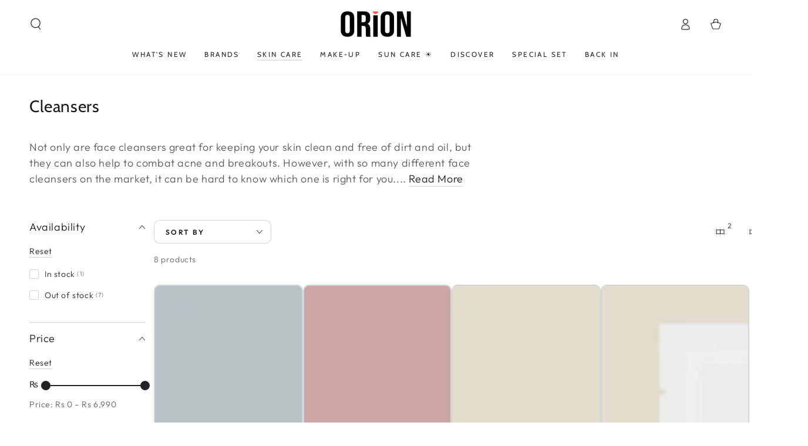

--- FILE ---
content_type: text/html; charset=utf-8
request_url: https://www.orionbeauty.lk/collections/cleansers
body_size: 54110
content:
<!doctype html>
<html class="no-js" lang="en">
  <head> 

     
     
    
     
     
     
    
    
    <meta charset="utf-8">
    <meta http-equiv="X-UA-Compatible" content="IE=edge">
    <meta name="viewport" content="width=device-width,initial-scale=1">
    <meta name="theme-color" content="">
    <link rel="canonical" href="https://www.orionbeauty.lk/collections/cleansers">
    <link rel="preconnect" href="https://cdn.shopify.com" crossorigin><link rel="icon" type="image/png" href="//www.orionbeauty.lk/cdn/shop/files/Untitled_design-min.png?crop=center&height=32&v=1675272814&width=32"><link rel="preconnect" href="https://fonts.shopifycdn.com" crossorigin><title>
      Cleansers | Facial Cleansers for All Skin Types | Orion Beauty
</title><meta name="description" content="Shop our selection of cleansers and find the perfect one for your skin type. Whether you&#39;re looking for a foaming cleanser, gel cleanser, or balm cleanser, we&#39;ve got you covered. Our products are gentle and effective, leaving you with clean, healthy skin.">

<meta property="og:site_name" content="Orion Beauty">
<meta property="og:url" content="https://www.orionbeauty.lk/collections/cleansers">
<meta property="og:title" content="Cleansers | Facial Cleansers for All Skin Types | Orion Beauty">
<meta property="og:type" content="product.group">
<meta property="og:description" content="Shop our selection of cleansers and find the perfect one for your skin type. Whether you&#39;re looking for a foaming cleanser, gel cleanser, or balm cleanser, we&#39;ve got you covered. Our products are gentle and effective, leaving you with clean, healthy skin."><meta property="og:image" content="http://www.orionbeauty.lk/cdn/shop/collections/cleansers-188678.jpg?v=1682767416">
  <meta property="og:image:secure_url" content="https://www.orionbeauty.lk/cdn/shop/collections/cleansers-188678.jpg?v=1682767416">
  <meta property="og:image:width" content="640">
  <meta property="og:image:height" content="640"><meta name="twitter:card" content="summary_large_image">
<meta name="twitter:title" content="Cleansers | Facial Cleansers for All Skin Types | Orion Beauty">
<meta name="twitter:description" content="Shop our selection of cleansers and find the perfect one for your skin type. Whether you&#39;re looking for a foaming cleanser, gel cleanser, or balm cleanser, we&#39;ve got you covered. Our products are gentle and effective, leaving you with clean, healthy skin.">


    <script src="//www.orionbeauty.lk/cdn/shop/t/7/assets/vendor-v4.js" defer="defer"></script>
    <script src="//www.orionbeauty.lk/cdn/shop/t/7/assets/global.js?v=114693984472575845971678905179" defer="defer"></script>

    <script>window.performance && window.performance.mark && window.performance.mark('shopify.content_for_header.start');</script><meta name="google-site-verification" content="bKqA1FJjFBlkVVHvFAXVn5v_GkLyfGML_Neu2Ulppu0">
<meta name="facebook-domain-verification" content="mvwsnxah6m6tddilktfe6bagbqlt57">
<meta id="shopify-digital-wallet" name="shopify-digital-wallet" content="/71435288885/digital_wallets/dialog">
<link rel="alternate" type="application/atom+xml" title="Feed" href="/collections/cleansers.atom" />
<link rel="alternate" type="application/json+oembed" href="https://www.orionbeauty.lk/collections/cleansers.oembed">
<script async="async" src="/checkouts/internal/preloads.js?locale=en-LK"></script>
<script id="shopify-features" type="application/json">{"accessToken":"a488386e1b39c419b2bcc2f84f2e1552","betas":["rich-media-storefront-analytics"],"domain":"www.orionbeauty.lk","predictiveSearch":true,"shopId":71435288885,"locale":"en"}</script>
<script>var Shopify = Shopify || {};
Shopify.shop = "orion-beauty1.myshopify.com";
Shopify.locale = "en";
Shopify.currency = {"active":"LKR","rate":"1.0"};
Shopify.country = "LK";
Shopify.theme = {"name":"Be Yours with SKIN1004 \u0026 NACIFIC","id":146157044021,"schema_name":"Be Yours","schema_version":"6.8.0","theme_store_id":1399,"role":"main"};
Shopify.theme.handle = "null";
Shopify.theme.style = {"id":null,"handle":null};
Shopify.cdnHost = "www.orionbeauty.lk/cdn";
Shopify.routes = Shopify.routes || {};
Shopify.routes.root = "/";</script>
<script type="module">!function(o){(o.Shopify=o.Shopify||{}).modules=!0}(window);</script>
<script>!function(o){function n(){var o=[];function n(){o.push(Array.prototype.slice.apply(arguments))}return n.q=o,n}var t=o.Shopify=o.Shopify||{};t.loadFeatures=n(),t.autoloadFeatures=n()}(window);</script>
<script id="shop-js-analytics" type="application/json">{"pageType":"collection"}</script>
<script defer="defer" async type="module" src="//www.orionbeauty.lk/cdn/shopifycloud/shop-js/modules/v2/client.init-shop-cart-sync_C5BV16lS.en.esm.js"></script>
<script defer="defer" async type="module" src="//www.orionbeauty.lk/cdn/shopifycloud/shop-js/modules/v2/chunk.common_CygWptCX.esm.js"></script>
<script type="module">
  await import("//www.orionbeauty.lk/cdn/shopifycloud/shop-js/modules/v2/client.init-shop-cart-sync_C5BV16lS.en.esm.js");
await import("//www.orionbeauty.lk/cdn/shopifycloud/shop-js/modules/v2/chunk.common_CygWptCX.esm.js");

  window.Shopify.SignInWithShop?.initShopCartSync?.({"fedCMEnabled":true,"windoidEnabled":true});

</script>
<script>(function() {
  var isLoaded = false;
  function asyncLoad() {
    if (isLoaded) return;
    isLoaded = true;
    var urls = ["\/\/cdn.shopify.com\/proxy\/29296407650cf20d5fd51244050f9aaf229d3f55a4dee3d9f0b31cfc50cd4f5d\/d2xrtfsb9f45pw.cloudfront.net\/scripttag\/bixgrow-track.js?shop=orion-beauty1.myshopify.com\u0026sp-cache-control=cHVibGljLCBtYXgtYWdlPTkwMA","https:\/\/cdncozyantitheft.addons.business\/js\/script_tags\/orion-beauty1\/xZ2cAi8gTdrwIHLSZyyfCubXOi2ticaB.js?shop=orion-beauty1.myshopify.com","https:\/\/cdn.nfcube.com\/instafeed-93b4ca4e6737f03b0d1fda4630f90c9b.js?shop=orion-beauty1.myshopify.com"];
    for (var i = 0; i < urls.length; i++) {
      var s = document.createElement('script');
      s.type = 'text/javascript';
      s.async = true;
      s.src = urls[i];
      var x = document.getElementsByTagName('script')[0];
      x.parentNode.insertBefore(s, x);
    }
  };
  if(window.attachEvent) {
    window.attachEvent('onload', asyncLoad);
  } else {
    window.addEventListener('load', asyncLoad, false);
  }
})();</script>
<script id="__st">var __st={"a":71435288885,"offset":19800,"reqid":"7a87538d-3ed1-4ec8-abf2-6b4a3109cbaf-1768668737","pageurl":"www.orionbeauty.lk\/collections\/cleansers","u":"aff6ca93ed2c","p":"collection","rtyp":"collection","rid":437406138677};</script>
<script>window.ShopifyPaypalV4VisibilityTracking = true;</script>
<script id="captcha-bootstrap">!function(){'use strict';const t='contact',e='account',n='new_comment',o=[[t,t],['blogs',n],['comments',n],[t,'customer']],c=[[e,'customer_login'],[e,'guest_login'],[e,'recover_customer_password'],[e,'create_customer']],r=t=>t.map((([t,e])=>`form[action*='/${t}']:not([data-nocaptcha='true']) input[name='form_type'][value='${e}']`)).join(','),a=t=>()=>t?[...document.querySelectorAll(t)].map((t=>t.form)):[];function s(){const t=[...o],e=r(t);return a(e)}const i='password',u='form_key',d=['recaptcha-v3-token','g-recaptcha-response','h-captcha-response',i],f=()=>{try{return window.sessionStorage}catch{return}},m='__shopify_v',_=t=>t.elements[u];function p(t,e,n=!1){try{const o=window.sessionStorage,c=JSON.parse(o.getItem(e)),{data:r}=function(t){const{data:e,action:n}=t;return t[m]||n?{data:e,action:n}:{data:t,action:n}}(c);for(const[e,n]of Object.entries(r))t.elements[e]&&(t.elements[e].value=n);n&&o.removeItem(e)}catch(o){console.error('form repopulation failed',{error:o})}}const l='form_type',E='cptcha';function T(t){t.dataset[E]=!0}const w=window,h=w.document,L='Shopify',v='ce_forms',y='captcha';let A=!1;((t,e)=>{const n=(g='f06e6c50-85a8-45c8-87d0-21a2b65856fe',I='https://cdn.shopify.com/shopifycloud/storefront-forms-hcaptcha/ce_storefront_forms_captcha_hcaptcha.v1.5.2.iife.js',D={infoText:'Protected by hCaptcha',privacyText:'Privacy',termsText:'Terms'},(t,e,n)=>{const o=w[L][v],c=o.bindForm;if(c)return c(t,g,e,D).then(n);var r;o.q.push([[t,g,e,D],n]),r=I,A||(h.body.append(Object.assign(h.createElement('script'),{id:'captcha-provider',async:!0,src:r})),A=!0)});var g,I,D;w[L]=w[L]||{},w[L][v]=w[L][v]||{},w[L][v].q=[],w[L][y]=w[L][y]||{},w[L][y].protect=function(t,e){n(t,void 0,e),T(t)},Object.freeze(w[L][y]),function(t,e,n,w,h,L){const[v,y,A,g]=function(t,e,n){const i=e?o:[],u=t?c:[],d=[...i,...u],f=r(d),m=r(i),_=r(d.filter((([t,e])=>n.includes(e))));return[a(f),a(m),a(_),s()]}(w,h,L),I=t=>{const e=t.target;return e instanceof HTMLFormElement?e:e&&e.form},D=t=>v().includes(t);t.addEventListener('submit',(t=>{const e=I(t);if(!e)return;const n=D(e)&&!e.dataset.hcaptchaBound&&!e.dataset.recaptchaBound,o=_(e),c=g().includes(e)&&(!o||!o.value);(n||c)&&t.preventDefault(),c&&!n&&(function(t){try{if(!f())return;!function(t){const e=f();if(!e)return;const n=_(t);if(!n)return;const o=n.value;o&&e.removeItem(o)}(t);const e=Array.from(Array(32),(()=>Math.random().toString(36)[2])).join('');!function(t,e){_(t)||t.append(Object.assign(document.createElement('input'),{type:'hidden',name:u})),t.elements[u].value=e}(t,e),function(t,e){const n=f();if(!n)return;const o=[...t.querySelectorAll(`input[type='${i}']`)].map((({name:t})=>t)),c=[...d,...o],r={};for(const[a,s]of new FormData(t).entries())c.includes(a)||(r[a]=s);n.setItem(e,JSON.stringify({[m]:1,action:t.action,data:r}))}(t,e)}catch(e){console.error('failed to persist form',e)}}(e),e.submit())}));const S=(t,e)=>{t&&!t.dataset[E]&&(n(t,e.some((e=>e===t))),T(t))};for(const o of['focusin','change'])t.addEventListener(o,(t=>{const e=I(t);D(e)&&S(e,y())}));const B=e.get('form_key'),M=e.get(l),P=B&&M;t.addEventListener('DOMContentLoaded',(()=>{const t=y();if(P)for(const e of t)e.elements[l].value===M&&p(e,B);[...new Set([...A(),...v().filter((t=>'true'===t.dataset.shopifyCaptcha))])].forEach((e=>S(e,t)))}))}(h,new URLSearchParams(w.location.search),n,t,e,['guest_login'])})(!0,!0)}();</script>
<script integrity="sha256-4kQ18oKyAcykRKYeNunJcIwy7WH5gtpwJnB7kiuLZ1E=" data-source-attribution="shopify.loadfeatures" defer="defer" src="//www.orionbeauty.lk/cdn/shopifycloud/storefront/assets/storefront/load_feature-a0a9edcb.js" crossorigin="anonymous"></script>
<script data-source-attribution="shopify.dynamic_checkout.dynamic.init">var Shopify=Shopify||{};Shopify.PaymentButton=Shopify.PaymentButton||{isStorefrontPortableWallets:!0,init:function(){window.Shopify.PaymentButton.init=function(){};var t=document.createElement("script");t.src="https://www.orionbeauty.lk/cdn/shopifycloud/portable-wallets/latest/portable-wallets.en.js",t.type="module",document.head.appendChild(t)}};
</script>
<script data-source-attribution="shopify.dynamic_checkout.buyer_consent">
  function portableWalletsHideBuyerConsent(e){var t=document.getElementById("shopify-buyer-consent"),n=document.getElementById("shopify-subscription-policy-button");t&&n&&(t.classList.add("hidden"),t.setAttribute("aria-hidden","true"),n.removeEventListener("click",e))}function portableWalletsShowBuyerConsent(e){var t=document.getElementById("shopify-buyer-consent"),n=document.getElementById("shopify-subscription-policy-button");t&&n&&(t.classList.remove("hidden"),t.removeAttribute("aria-hidden"),n.addEventListener("click",e))}window.Shopify?.PaymentButton&&(window.Shopify.PaymentButton.hideBuyerConsent=portableWalletsHideBuyerConsent,window.Shopify.PaymentButton.showBuyerConsent=portableWalletsShowBuyerConsent);
</script>
<script data-source-attribution="shopify.dynamic_checkout.cart.bootstrap">document.addEventListener("DOMContentLoaded",(function(){function t(){return document.querySelector("shopify-accelerated-checkout-cart, shopify-accelerated-checkout")}if(t())Shopify.PaymentButton.init();else{new MutationObserver((function(e,n){t()&&(Shopify.PaymentButton.init(),n.disconnect())})).observe(document.body,{childList:!0,subtree:!0})}}));
</script>
<script id="sections-script" data-sections="header,footer" defer="defer" src="//www.orionbeauty.lk/cdn/shop/t/7/compiled_assets/scripts.js?v=4192"></script>
<script>window.performance && window.performance.mark && window.performance.mark('shopify.content_for_header.end');</script>

<style data-shopify>@font-face {
  font-family: Outfit;
  font-weight: 300;
  font-style: normal;
  font-display: swap;
  src: url("//www.orionbeauty.lk/cdn/fonts/outfit/outfit_n3.8c97ae4c4fac7c2ea467a6dc784857f4de7e0e37.woff2") format("woff2"),
       url("//www.orionbeauty.lk/cdn/fonts/outfit/outfit_n3.b50a189ccde91f9bceee88f207c18c09f0b62a7b.woff") format("woff");
}

  @font-face {
  font-family: Outfit;
  font-weight: 600;
  font-style: normal;
  font-display: swap;
  src: url("//www.orionbeauty.lk/cdn/fonts/outfit/outfit_n6.dfcbaa80187851df2e8384061616a8eaa1702fdc.woff2") format("woff2"),
       url("//www.orionbeauty.lk/cdn/fonts/outfit/outfit_n6.88384e9fc3e36038624caccb938f24ea8008a91d.woff") format("woff");
}

  
  
  @font-face {
  font-family: Cabin;
  font-weight: 400;
  font-style: normal;
  font-display: swap;
  src: url("//www.orionbeauty.lk/cdn/fonts/cabin/cabin_n4.cefc6494a78f87584a6f312fea532919154f66fe.woff2") format("woff2"),
       url("//www.orionbeauty.lk/cdn/fonts/cabin/cabin_n4.8c16611b00f59d27f4b27ce4328dfe514ce77517.woff") format("woff");
}

  @font-face {
  font-family: Cabin;
  font-weight: 600;
  font-style: normal;
  font-display: swap;
  src: url("//www.orionbeauty.lk/cdn/fonts/cabin/cabin_n6.c6b1e64927bbec1c65aab7077888fb033480c4f7.woff2") format("woff2"),
       url("//www.orionbeauty.lk/cdn/fonts/cabin/cabin_n6.6c2e65d54c893ad9f1390da3b810b8e6cf976a4f.woff") format("woff");
}


  :root {
    --be-yours-version: "6.8.0";
    --font-body-family: Outfit, sans-serif;
    --font-body-style: normal;
    --font-body-weight: 300;

    --font-heading-family: Cabin, sans-serif;
    --font-heading-style: normal;
    --font-heading-weight: 400;

    --font-body-scale: 1.0;
    --font-heading-scale: 1.0;

    --font-navigation-family: var(--font-heading-family);
    --font-navigation-size: 12px;
    --font-navigation-weight: var(--font-heading-weight);
    --font-button-family: var(--font-body-family);
    --font-button-size: 12px;
    --font-button-baseline: 0rem;
    --font-price-family: var(--font-heading-family);
    --font-price-scale: var(--font-heading-scale);

    --color-base-text: 33, 35, 38;
    --color-base-background: 255, 255, 255;
    --color-base-solid-button-labels: 33, 35, 38;
    --color-base-outline-button-labels: 26, 27, 24;
    --color-base-accent: 250, 234, 161;
    --color-base-heading: 26, 27, 24;
    --color-base-border: 210, 213, 217;
    --color-placeholder: 243, 243, 243;
    --color-overlay: 33, 35, 38;
    --color-keyboard-focus: 135, 173, 245;
    --color-shadow: 168, 232, 226;
    --shadow-opacity: 1;

    --color-background-dark: 235, 235, 235;
    --color-price: #fc5d38;
    --color-sale-price: #d72c0d;
    --color-reviews: #ffb503;
    --color-critical: #d72c0d;
    --color-success: #008060;

    --payment-terms-background-color: #ffffff;
    --page-width: 160rem;
    --page-width-margin: 0rem;

    --card-color-scheme: var(--color-placeholder);
    --card-text-alignment: start;
    --card-flex-alignment: flex-start;
    --card-image-padding: 0px;
    --card-border-width: 2px;
    --card-radius: 10px;
    --card-shadow-horizontal-offset: 0px;
    --card-shadow-vertical-offset: 0px;
    
    --button-radius: 10px;
    --button-border-width: 1px;
    --button-shadow-horizontal-offset: 0px;
    --button-shadow-vertical-offset: 0px;

    --spacing-sections-desktop: 0px;
    --spacing-sections-mobile: 0px;
  }

  *,
  *::before,
  *::after {
    box-sizing: inherit;
  }

  html {
    box-sizing: border-box;
    font-size: calc(var(--font-body-scale) * 62.5%);
    height: 100%;
  }

  body {
    min-height: 100%;
    margin: 0;
    font-size: 1.5rem;
    letter-spacing: 0.06rem;
    line-height: calc(1 + 0.8 / var(--font-body-scale));
    font-family: var(--font-body-family);
    font-style: var(--font-body-style);
    font-weight: var(--font-body-weight);
  }

  @media screen and (min-width: 750px) {
    body {
      font-size: 1.6rem;
    }
  }</style><link href="//www.orionbeauty.lk/cdn/shop/t/7/assets/base.css?v=35436116977621967631678905179" rel="stylesheet" type="text/css" media="all" /><link rel="preload" as="font" href="//www.orionbeauty.lk/cdn/fonts/outfit/outfit_n3.8c97ae4c4fac7c2ea467a6dc784857f4de7e0e37.woff2" type="font/woff2" crossorigin><link rel="preload" as="font" href="//www.orionbeauty.lk/cdn/fonts/cabin/cabin_n4.cefc6494a78f87584a6f312fea532919154f66fe.woff2" type="font/woff2" crossorigin><link rel="stylesheet" href="//www.orionbeauty.lk/cdn/shop/t/7/assets/component-predictive-search.css?v=73479250837094754801678905179" media="print" onload="this.media='all'"><link rel="stylesheet" href="//www.orionbeauty.lk/cdn/shop/t/7/assets/component-quick-view.css?v=141850924195756739351678905179" media="print" onload="this.media='all'"><link rel="stylesheet" href="//www.orionbeauty.lk/cdn/shop/t/7/assets/component-color-swatches.css?v=128638073195889574301678905179" media="print" onload="this.media='all'"><script>document.documentElement.className = document.documentElement.className.replace('no-js', 'js');</script>
  <style type='text/css'>
    :root {--delivery-country-image-url:url("https://dc.codericp.com/delivery/code_f.png");}
    .icon-ad_f{background-image:var(--delivery-country-image-url);background-position:0 0;width:20px;height:12px}.icon-ae_f{background-image:var(--delivery-country-image-url);background-position:-21px 0;width:20px;height:12px}.icon-af_f{background-image:var(--delivery-country-image-url);background-position:0 -13px;width:20px;height:12px}.icon-ag_f{background-image:var(--delivery-country-image-url);background-position:-21px -13px;width:20px;height:12px}.icon-ai_f{background-image:var(--delivery-country-image-url);background-position:0 -26px;width:20px;height:12px}.icon-al_f{background-image:var(--delivery-country-image-url);background-position:-21px -26px;width:20px;height:12px}.icon-am_f{background-image:var(--delivery-country-image-url);background-position:-42px 0;width:20px;height:12px}.icon-ao_f{background-image:var(--delivery-country-image-url);background-position:-42px -13px;width:20px;height:12px}.icon-aq_f{background-image:var(--delivery-country-image-url);background-position:-42px -26px;width:20px;height:12px}.icon-ar_f{background-image:var(--delivery-country-image-url);background-position:0 -39px;width:20px;height:12px}.icon-as_f{background-image:var(--delivery-country-image-url);background-position:-21px -39px;width:20px;height:12px}.icon-at_f{background-image:var(--delivery-country-image-url);background-position:-42px -39px;width:20px;height:12px}.icon-au_f{background-image:var(--delivery-country-image-url);background-position:-63px 0;width:20px;height:12px}.icon-aw_f{background-image:var(--delivery-country-image-url);background-position:-63px -13px;width:20px;height:12px}.icon-ax_f{background-image:var(--delivery-country-image-url);background-position:-63px -26px;width:20px;height:12px}.icon-az_f{background-image:var(--delivery-country-image-url);background-position:-63px -39px;width:20px;height:12px}.icon-ba_f{background-image:var(--delivery-country-image-url);background-position:0 -52px;width:20px;height:12px}.icon-bb_f{background-image:var(--delivery-country-image-url);background-position:-21px -52px;width:20px;height:12px}.icon-bd_f{background-image:var(--delivery-country-image-url);background-position:-42px -52px;width:20px;height:12px}.icon-be_f{background-image:var(--delivery-country-image-url);background-position:-63px -52px;width:20px;height:12px}.icon-bf_f{background-image:var(--delivery-country-image-url);background-position:0 -65px;width:20px;height:12px}.icon-bg_f{background-image:var(--delivery-country-image-url);background-position:-21px -65px;width:20px;height:12px}.icon-bh_f{background-image:var(--delivery-country-image-url);background-position:-42px -65px;width:20px;height:12px}.icon-bi_f{background-image:var(--delivery-country-image-url);background-position:-63px -65px;width:20px;height:12px}.icon-bj_f{background-image:var(--delivery-country-image-url);background-position:-84px 0;width:20px;height:12px}.icon-bl_f{background-image:var(--delivery-country-image-url);background-position:-84px -13px;width:20px;height:12px}.icon-bm_f{background-image:var(--delivery-country-image-url);background-position:-84px -26px;width:20px;height:12px}.icon-bn_f{background-image:var(--delivery-country-image-url);background-position:-84px -39px;width:20px;height:12px}.icon-bo_f{background-image:var(--delivery-country-image-url);background-position:-84px -52px;width:20px;height:12px}.icon-bq_f{background-image:var(--delivery-country-image-url);background-position:-84px -65px;width:20px;height:12px}.icon-br_f{background-image:var(--delivery-country-image-url);background-position:0 -78px;width:20px;height:12px}.icon-bs_f{background-image:var(--delivery-country-image-url);background-position:-21px -78px;width:20px;height:12px}.icon-bt_f{background-image:var(--delivery-country-image-url);background-position:-42px -78px;width:20px;height:12px}.icon-bv_f{background-image:var(--delivery-country-image-url);background-position:-63px -78px;width:20px;height:12px}.icon-bw_f{background-image:var(--delivery-country-image-url);background-position:-84px -78px;width:20px;height:12px}.icon-by_f{background-image:var(--delivery-country-image-url);background-position:0 -91px;width:20px;height:12px}.icon-bz_f{background-image:var(--delivery-country-image-url);background-position:-21px -91px;width:20px;height:12px}.icon-ca_f{background-image:var(--delivery-country-image-url);background-position:-42px -91px;width:20px;height:12px}.icon-cc_f{background-image:var(--delivery-country-image-url);background-position:-63px -91px;width:20px;height:12px}.icon-cd_f{background-image:var(--delivery-country-image-url);background-position:-84px -91px;width:20px;height:12px}.icon-cf_f{background-image:var(--delivery-country-image-url);background-position:-105px 0;width:20px;height:12px}.icon-cg_f{background-image:var(--delivery-country-image-url);background-position:-105px -13px;width:20px;height:12px}.icon-ch_f{background-image:var(--delivery-country-image-url);background-position:-105px -26px;width:20px;height:12px}.icon-ci_f{background-image:var(--delivery-country-image-url);background-position:-105px -39px;width:20px;height:12px}.icon-ck_f{background-image:var(--delivery-country-image-url);background-position:-105px -52px;width:20px;height:12px}.icon-cl_f{background-image:var(--delivery-country-image-url);background-position:-105px -65px;width:20px;height:12px}.icon-cm_f{background-image:var(--delivery-country-image-url);background-position:-105px -78px;width:20px;height:12px}.icon-cn_f{background-image:var(--delivery-country-image-url);background-position:-105px -91px;width:20px;height:12px}.icon-co_f{background-image:var(--delivery-country-image-url);background-position:0 -104px;width:20px;height:12px}.icon-cr_f{background-image:var(--delivery-country-image-url);background-position:-21px -104px;width:20px;height:12px}.icon-cu_f{background-image:var(--delivery-country-image-url);background-position:-42px -104px;width:20px;height:12px}.icon-cv_f{background-image:var(--delivery-country-image-url);background-position:-63px -104px;width:20px;height:12px}.icon-cw_f{background-image:var(--delivery-country-image-url);background-position:-84px -104px;width:20px;height:12px}.icon-cx_f{background-image:var(--delivery-country-image-url);background-position:-105px -104px;width:20px;height:12px}.icon-cy_f{background-image:var(--delivery-country-image-url);background-position:-126px 0;width:20px;height:12px}.icon-cz_f{background-image:var(--delivery-country-image-url);background-position:-126px -13px;width:20px;height:12px}.icon-de_f{background-image:var(--delivery-country-image-url);background-position:-126px -26px;width:20px;height:12px}.icon-dj_f{background-image:var(--delivery-country-image-url);background-position:-126px -39px;width:20px;height:12px}.icon-dk_f{background-image:var(--delivery-country-image-url);background-position:-126px -52px;width:20px;height:12px}.icon-dm_f{background-image:var(--delivery-country-image-url);background-position:-126px -65px;width:20px;height:12px}.icon-do_f{background-image:var(--delivery-country-image-url);background-position:-126px -78px;width:20px;height:12px}.icon-dz_f{background-image:var(--delivery-country-image-url);background-position:-126px -91px;width:20px;height:12px}.icon-ec_f{background-image:var(--delivery-country-image-url);background-position:-126px -104px;width:20px;height:12px}.icon-ee_f{background-image:var(--delivery-country-image-url);background-position:0 -117px;width:20px;height:12px}.icon-eg_f{background-image:var(--delivery-country-image-url);background-position:-21px -117px;width:20px;height:12px}.icon-eh_f{background-image:var(--delivery-country-image-url);background-position:-42px -117px;width:20px;height:12px}.icon-er_f{background-image:var(--delivery-country-image-url);background-position:-63px -117px;width:20px;height:12px}.icon-es_f{background-image:var(--delivery-country-image-url);background-position:-84px -117px;width:20px;height:12px}.icon-et_f{background-image:var(--delivery-country-image-url);background-position:-105px -117px;width:20px;height:12px}.icon-fi_f{background-image:var(--delivery-country-image-url);background-position:-126px -117px;width:20px;height:12px}.icon-fj_f{background-image:var(--delivery-country-image-url);background-position:0 -130px;width:20px;height:12px}.icon-fk_f{background-image:var(--delivery-country-image-url);background-position:-21px -130px;width:20px;height:12px}.icon-fm_f{background-image:var(--delivery-country-image-url);background-position:-42px -130px;width:20px;height:12px}.icon-fo_f{background-image:var(--delivery-country-image-url);background-position:-63px -130px;width:20px;height:12px}.icon-fr_f{background-image:var(--delivery-country-image-url);background-position:-84px -130px;width:20px;height:12px}.icon-ga_f{background-image:var(--delivery-country-image-url);background-position:-105px -130px;width:20px;height:12px}.icon-gb_f{background-image:var(--delivery-country-image-url);background-position:-126px -130px;width:20px;height:12px}.icon-gd_f{background-image:var(--delivery-country-image-url);background-position:-147px 0;width:20px;height:12px}.icon-ge_f{background-image:var(--delivery-country-image-url);background-position:-147px -13px;width:20px;height:12px}.icon-gf_f{background-image:var(--delivery-country-image-url);background-position:-147px -26px;width:20px;height:12px}.icon-gg_f{background-image:var(--delivery-country-image-url);background-position:-147px -39px;width:20px;height:12px}.icon-gh_f{background-image:var(--delivery-country-image-url);background-position:-147px -52px;width:20px;height:12px}.icon-gi_f{background-image:var(--delivery-country-image-url);background-position:-147px -65px;width:20px;height:12px}.icon-gl_f{background-image:var(--delivery-country-image-url);background-position:-147px -78px;width:20px;height:12px}.icon-gm_f{background-image:var(--delivery-country-image-url);background-position:-147px -91px;width:20px;height:12px}.icon-gn_f{background-image:var(--delivery-country-image-url);background-position:-147px -104px;width:20px;height:12px}.icon-gp_f{background-image:var(--delivery-country-image-url);background-position:-147px -117px;width:20px;height:12px}.icon-gq_f{background-image:var(--delivery-country-image-url);background-position:-147px -130px;width:20px;height:12px}.icon-gr_f{background-image:var(--delivery-country-image-url);background-position:0 -143px;width:20px;height:12px}.icon-gs_f{background-image:var(--delivery-country-image-url);background-position:-21px -143px;width:20px;height:12px}.icon-gt_f{background-image:var(--delivery-country-image-url);background-position:-42px -143px;width:20px;height:12px}.icon-gu_f{background-image:var(--delivery-country-image-url);background-position:-63px -143px;width:20px;height:12px}.icon-gw_f{background-image:var(--delivery-country-image-url);background-position:-84px -143px;width:20px;height:12px}.icon-gy_f{background-image:var(--delivery-country-image-url);background-position:-105px -143px;width:20px;height:12px}.icon-hk_f{background-image:var(--delivery-country-image-url);background-position:-126px -143px;width:20px;height:12px}.icon-hm_f{background-image:var(--delivery-country-image-url);background-position:-147px -143px;width:20px;height:12px}.icon-hn_f{background-image:var(--delivery-country-image-url);background-position:-168px 0;width:20px;height:12px}.icon-hr_f{background-image:var(--delivery-country-image-url);background-position:-168px -13px;width:20px;height:12px}.icon-ht_f{background-image:var(--delivery-country-image-url);background-position:-168px -26px;width:20px;height:12px}.icon-hu_f{background-image:var(--delivery-country-image-url);background-position:-168px -39px;width:20px;height:12px}.icon-id_f{background-image:var(--delivery-country-image-url);background-position:-168px -52px;width:20px;height:12px}.icon-ie_f{background-image:var(--delivery-country-image-url);background-position:-168px -65px;width:20px;height:12px}.icon-il_f{background-image:var(--delivery-country-image-url);background-position:-168px -78px;width:20px;height:12px}.icon-im_f{background-image:var(--delivery-country-image-url);background-position:-168px -91px;width:20px;height:12px}.icon-in_f{background-image:var(--delivery-country-image-url);background-position:-168px -104px;width:20px;height:12px}.icon-io_f{background-image:var(--delivery-country-image-url);background-position:-168px -117px;width:20px;height:12px}.icon-iq_f{background-image:var(--delivery-country-image-url);background-position:-168px -130px;width:20px;height:12px}.icon-ir_f{background-image:var(--delivery-country-image-url);background-position:-168px -143px;width:20px;height:12px}.icon-is_f{background-image:var(--delivery-country-image-url);background-position:0 -156px;width:20px;height:12px}.icon-it_f{background-image:var(--delivery-country-image-url);background-position:-21px -156px;width:20px;height:12px}.icon-je_f{background-image:var(--delivery-country-image-url);background-position:-42px -156px;width:20px;height:12px}.icon-jm_f{background-image:var(--delivery-country-image-url);background-position:-63px -156px;width:20px;height:12px}.icon-jo_f{background-image:var(--delivery-country-image-url);background-position:-84px -156px;width:20px;height:12px}.icon-jp_f{background-image:var(--delivery-country-image-url);background-position:-105px -156px;width:20px;height:12px}.icon-ke_f{background-image:var(--delivery-country-image-url);background-position:-126px -156px;width:20px;height:12px}.icon-kg_f{background-image:var(--delivery-country-image-url);background-position:-147px -156px;width:20px;height:12px}.icon-kh_f{background-image:var(--delivery-country-image-url);background-position:-168px -156px;width:20px;height:12px}.icon-ki_f{background-image:var(--delivery-country-image-url);background-position:0 -169px;width:20px;height:12px}.icon-km_f{background-image:var(--delivery-country-image-url);background-position:-21px -169px;width:20px;height:12px}.icon-kn_f{background-image:var(--delivery-country-image-url);background-position:-42px -169px;width:20px;height:12px}.icon-kp_f{background-image:var(--delivery-country-image-url);background-position:-63px -169px;width:20px;height:12px}.icon-kr_f{background-image:var(--delivery-country-image-url);background-position:-84px -169px;width:20px;height:12px}.icon-kw_f{background-image:var(--delivery-country-image-url);background-position:-105px -169px;width:20px;height:12px}.icon-ky_f{background-image:var(--delivery-country-image-url);background-position:-126px -169px;width:20px;height:12px}.icon-kz_f{background-image:var(--delivery-country-image-url);background-position:-147px -169px;width:20px;height:12px}.icon-la_f{background-image:var(--delivery-country-image-url);background-position:-168px -169px;width:20px;height:12px}.icon-lb_f{background-image:var(--delivery-country-image-url);background-position:-189px 0;width:20px;height:12px}.icon-lc_f{background-image:var(--delivery-country-image-url);background-position:-189px -13px;width:20px;height:12px}.icon-li_f{background-image:var(--delivery-country-image-url);background-position:-189px -26px;width:20px;height:12px}.icon-lk_f{background-image:var(--delivery-country-image-url);background-position:-189px -39px;width:20px;height:12px}.icon-lr_f{background-image:var(--delivery-country-image-url);background-position:-189px -52px;width:20px;height:12px}.icon-ls_f{background-image:var(--delivery-country-image-url);background-position:-189px -65px;width:20px;height:12px}.icon-lt_f{background-image:var(--delivery-country-image-url);background-position:-189px -78px;width:20px;height:12px}.icon-lu_f{background-image:var(--delivery-country-image-url);background-position:-189px -91px;width:20px;height:12px}.icon-lv_f{background-image:var(--delivery-country-image-url);background-position:-189px -104px;width:20px;height:12px}.icon-ly_f{background-image:var(--delivery-country-image-url);background-position:-189px -117px;width:20px;height:12px}.icon-ma_f{background-image:var(--delivery-country-image-url);background-position:-189px -130px;width:20px;height:12px}.icon-mc_f{background-image:var(--delivery-country-image-url);background-position:-189px -143px;width:20px;height:12px}.icon-md_f{background-image:var(--delivery-country-image-url);background-position:-189px -156px;width:20px;height:12px}.icon-me_f{background-image:var(--delivery-country-image-url);background-position:-189px -169px;width:20px;height:12px}.icon-mf_f{background-image:var(--delivery-country-image-url);background-position:0 -182px;width:20px;height:12px}.icon-mg_f{background-image:var(--delivery-country-image-url);background-position:-21px -182px;width:20px;height:12px}.icon-mh_f{background-image:var(--delivery-country-image-url);background-position:-42px -182px;width:20px;height:12px}.icon-mk_f{background-image:var(--delivery-country-image-url);background-position:-63px -182px;width:20px;height:12px}.icon-ml_f{background-image:var(--delivery-country-image-url);background-position:-84px -182px;width:20px;height:12px}.icon-mm_f{background-image:var(--delivery-country-image-url);background-position:-105px -182px;width:20px;height:12px}.icon-mn_f{background-image:var(--delivery-country-image-url);background-position:-126px -182px;width:20px;height:12px}.icon-mo_f{background-image:var(--delivery-country-image-url);background-position:-147px -182px;width:20px;height:12px}.icon-mp_f{background-image:var(--delivery-country-image-url);background-position:-168px -182px;width:20px;height:12px}.icon-mq_f{background-image:var(--delivery-country-image-url);background-position:-189px -182px;width:20px;height:12px}.icon-mr_f{background-image:var(--delivery-country-image-url);background-position:0 -195px;width:20px;height:12px}.icon-ms_f{background-image:var(--delivery-country-image-url);background-position:-21px -195px;width:20px;height:12px}.icon-mt_f{background-image:var(--delivery-country-image-url);background-position:-42px -195px;width:20px;height:12px}.icon-mu_f{background-image:var(--delivery-country-image-url);background-position:-63px -195px;width:20px;height:12px}.icon-mv_f{background-image:var(--delivery-country-image-url);background-position:-84px -195px;width:20px;height:12px}.icon-mw_f{background-image:var(--delivery-country-image-url);background-position:-105px -195px;width:20px;height:12px}.icon-mx_f{background-image:var(--delivery-country-image-url);background-position:-126px -195px;width:20px;height:12px}.icon-my_f{background-image:var(--delivery-country-image-url);background-position:-147px -195px;width:20px;height:12px}.icon-mz_f{background-image:var(--delivery-country-image-url);background-position:-168px -195px;width:20px;height:12px}.icon-na_f{background-image:var(--delivery-country-image-url);background-position:-189px -195px;width:20px;height:12px}.icon-nc_f{background-image:var(--delivery-country-image-url);background-position:-210px 0;width:20px;height:12px}.icon-ne_f{background-image:var(--delivery-country-image-url);background-position:-210px -13px;width:20px;height:12px}.icon-nf_f{background-image:var(--delivery-country-image-url);background-position:-210px -26px;width:20px;height:12px}.icon-ng_f{background-image:var(--delivery-country-image-url);background-position:-210px -39px;width:20px;height:12px}.icon-ni_f{background-image:var(--delivery-country-image-url);background-position:-210px -52px;width:20px;height:12px}.icon-nl_f{background-image:var(--delivery-country-image-url);background-position:-210px -65px;width:20px;height:12px}.icon-no_f{background-image:var(--delivery-country-image-url);background-position:-210px -78px;width:20px;height:12px}.icon-np_f{background-image:var(--delivery-country-image-url);background-position:-210px -91px;width:20px;height:12px}.icon-nr_f{background-image:var(--delivery-country-image-url);background-position:-210px -104px;width:20px;height:12px}.icon-nu_f{background-image:var(--delivery-country-image-url);background-position:-210px -117px;width:20px;height:12px}.icon-nz_f{background-image:var(--delivery-country-image-url);background-position:-210px -130px;width:20px;height:12px}.icon-om_f{background-image:var(--delivery-country-image-url);background-position:-210px -143px;width:20px;height:12px}.icon-pa_f{background-image:var(--delivery-country-image-url);background-position:-210px -156px;width:20px;height:12px}.icon-pe_f{background-image:var(--delivery-country-image-url);background-position:-210px -169px;width:20px;height:12px}.icon-pf_f{background-image:var(--delivery-country-image-url);background-position:-210px -182px;width:20px;height:12px}.icon-pg_f{background-image:var(--delivery-country-image-url);background-position:-210px -195px;width:20px;height:12px}.icon-ph_f{background-image:var(--delivery-country-image-url);background-position:0 -208px;width:20px;height:12px}.icon-pk_f{background-image:var(--delivery-country-image-url);background-position:-21px -208px;width:20px;height:12px}.icon-pl_f{background-image:var(--delivery-country-image-url);background-position:-42px -208px;width:20px;height:12px}.icon-pm_f{background-image:var(--delivery-country-image-url);background-position:-63px -208px;width:20px;height:12px}.icon-pn_f{background-image:var(--delivery-country-image-url);background-position:-84px -208px;width:20px;height:12px}.icon-pr_f{background-image:var(--delivery-country-image-url);background-position:-105px -208px;width:20px;height:12px}.icon-ps_f{background-image:var(--delivery-country-image-url);background-position:-126px -208px;width:20px;height:12px}.icon-pt_f{background-image:var(--delivery-country-image-url);background-position:-147px -208px;width:20px;height:12px}.icon-pw_f{background-image:var(--delivery-country-image-url);background-position:-168px -208px;width:20px;height:12px}.icon-py_f{background-image:var(--delivery-country-image-url);background-position:-189px -208px;width:20px;height:12px}.icon-qa_f{background-image:var(--delivery-country-image-url);background-position:-210px -208px;width:20px;height:12px}.icon-re_f{background-image:var(--delivery-country-image-url);background-position:-231px 0;width:20px;height:12px}.icon-ro_f{background-image:var(--delivery-country-image-url);background-position:-231px -13px;width:20px;height:12px}.icon-rs_f{background-image:var(--delivery-country-image-url);background-position:-231px -26px;width:20px;height:12px}.icon-ru_f{background-image:var(--delivery-country-image-url);background-position:-231px -39px;width:20px;height:12px}.icon-rw_f{background-image:var(--delivery-country-image-url);background-position:-231px -52px;width:20px;height:12px}.icon-sa_f{background-image:var(--delivery-country-image-url);background-position:-231px -65px;width:20px;height:12px}.icon-sb_f{background-image:var(--delivery-country-image-url);background-position:-231px -78px;width:20px;height:12px}.icon-sc_f{background-image:var(--delivery-country-image-url);background-position:-231px -91px;width:20px;height:12px}.icon-sd_f{background-image:var(--delivery-country-image-url);background-position:-231px -104px;width:20px;height:12px}.icon-se_f{background-image:var(--delivery-country-image-url);background-position:-231px -117px;width:20px;height:12px}.icon-sg_f{background-image:var(--delivery-country-image-url);background-position:-231px -130px;width:20px;height:12px}.icon-sh_f{background-image:var(--delivery-country-image-url);background-position:-231px -143px;width:20px;height:12px}.icon-si_f{background-image:var(--delivery-country-image-url);background-position:-231px -156px;width:20px;height:12px}.icon-sj_f{background-image:var(--delivery-country-image-url);background-position:-231px -169px;width:20px;height:12px}.icon-sk_f{background-image:var(--delivery-country-image-url);background-position:-231px -182px;width:20px;height:12px}.icon-sl_f{background-image:var(--delivery-country-image-url);background-position:-231px -195px;width:20px;height:12px}.icon-sm_f{background-image:var(--delivery-country-image-url);background-position:-231px -208px;width:20px;height:12px}.icon-sn_f{background-image:var(--delivery-country-image-url);background-position:0 -221px;width:20px;height:12px}.icon-so_f{background-image:var(--delivery-country-image-url);background-position:-21px -221px;width:20px;height:12px}.icon-sr_f{background-image:var(--delivery-country-image-url);background-position:-42px -221px;width:20px;height:12px}.icon-ss_f{background-image:var(--delivery-country-image-url);background-position:-63px -221px;width:20px;height:12px}.icon-st_f{background-image:var(--delivery-country-image-url);background-position:-84px -221px;width:20px;height:12px}.icon-sv_f{background-image:var(--delivery-country-image-url);background-position:-105px -221px;width:20px;height:12px}.icon-sx_f{background-image:var(--delivery-country-image-url);background-position:-126px -221px;width:20px;height:12px}.icon-sy_f{background-image:var(--delivery-country-image-url);background-position:-147px -221px;width:20px;height:12px}.icon-sz_f{background-image:var(--delivery-country-image-url);background-position:-168px -221px;width:20px;height:12px}.icon-tc_f{background-image:var(--delivery-country-image-url);background-position:-189px -221px;width:20px;height:12px}.icon-td_f{background-image:var(--delivery-country-image-url);background-position:-210px -221px;width:20px;height:12px}.icon-tf_f{background-image:var(--delivery-country-image-url);background-position:-231px -221px;width:20px;height:12px}.icon-tg_f{background-image:var(--delivery-country-image-url);background-position:0 -234px;width:20px;height:12px}.icon-th_f{background-image:var(--delivery-country-image-url);background-position:-21px -234px;width:20px;height:12px}.icon-tj_f{background-image:var(--delivery-country-image-url);background-position:-42px -234px;width:20px;height:12px}.icon-tk_f{background-image:var(--delivery-country-image-url);background-position:-63px -234px;width:20px;height:12px}.icon-tl_f{background-image:var(--delivery-country-image-url);background-position:-84px -234px;width:20px;height:12px}.icon-tm_f{background-image:var(--delivery-country-image-url);background-position:-105px -234px;width:20px;height:12px}.icon-tn_f{background-image:var(--delivery-country-image-url);background-position:-126px -234px;width:20px;height:12px}.icon-to_f{background-image:var(--delivery-country-image-url);background-position:-147px -234px;width:20px;height:12px}.icon-tr_f{background-image:var(--delivery-country-image-url);background-position:-168px -234px;width:20px;height:12px}.icon-tt_f{background-image:var(--delivery-country-image-url);background-position:-189px -234px;width:20px;height:12px}.icon-tv_f{background-image:var(--delivery-country-image-url);background-position:-210px -234px;width:20px;height:12px}.icon-tw_f{background-image:var(--delivery-country-image-url);background-position:-231px -234px;width:20px;height:12px}.icon-tz_f{background-image:var(--delivery-country-image-url);background-position:-252px 0;width:20px;height:12px}.icon-ua_f{background-image:var(--delivery-country-image-url);background-position:-252px -13px;width:20px;height:12px}.icon-ug_f{background-image:var(--delivery-country-image-url);background-position:-252px -26px;width:20px;height:12px}.icon-um_f{background-image:var(--delivery-country-image-url);background-position:-252px -39px;width:20px;height:12px}.icon-us_f{background-image:var(--delivery-country-image-url);background-position:-252px -52px;width:20px;height:12px}.icon-uy_f{background-image:var(--delivery-country-image-url);background-position:-252px -65px;width:20px;height:12px}.icon-uz_f{background-image:var(--delivery-country-image-url);background-position:-252px -78px;width:20px;height:12px}.icon-va_f{background-image:var(--delivery-country-image-url);background-position:-252px -91px;width:20px;height:12px}.icon-vc_f{background-image:var(--delivery-country-image-url);background-position:-252px -104px;width:20px;height:12px}.icon-ve_f{background-image:var(--delivery-country-image-url);background-position:-252px -117px;width:20px;height:12px}.icon-vg_f{background-image:var(--delivery-country-image-url);background-position:-252px -130px;width:20px;height:12px}.icon-vi_f{background-image:var(--delivery-country-image-url);background-position:-252px -143px;width:20px;height:12px}.icon-vn_f{background-image:var(--delivery-country-image-url);background-position:-252px -156px;width:20px;height:12px}.icon-vu_f{background-image:var(--delivery-country-image-url);background-position:-252px -169px;width:20px;height:12px}.icon-wf_f{background-image:var(--delivery-country-image-url);background-position:-252px -182px;width:20px;height:12px}.icon-ws_f{background-image:var(--delivery-country-image-url);background-position:-252px -195px;width:20px;height:12px}.icon-xk_f{background-image:var(--delivery-country-image-url);background-position:-252px -208px;width:20px;height:12px}.icon-ye_f{background-image:var(--delivery-country-image-url);background-position:-252px -221px;width:20px;height:12px}.icon-yt_f{background-image:var(--delivery-country-image-url);background-position:-252px -234px;width:20px;height:12px}.icon-za_f{background-image:var(--delivery-country-image-url);background-position:0 -247px;width:20px;height:12px}.icon-zm_f{background-image:var(--delivery-country-image-url);background-position:-21px -247px;width:20px;height:12px}.icon-zw_f{background-image:var(--delivery-country-image-url);background-position:-42px -247px;width:20px;height:12px}
</style>
<script>
    window.deliveryCommon = window.deliveryCommon || {};
    window.deliveryCommon.setting = {};
    Object.assign(window.deliveryCommon.setting, {
        "shop_currency_code__ed": 'LKR' || 'USD',
        "shop_locale_code__ed": 'en' || 'en',
        "shop_domain__ed":  'orion-beauty1.myshopify.com',
        "product_available__ed": '',
    });
    window.deliveryED = window.deliveryED || {};
    window.deliveryED.setting = {};
    Object.assign(window.deliveryED.setting, {
        "delivery__app_setting": null,
        "delivery__pro_setting": null,
        "delivery__cate_setting": null
    });
</script> <!-- BEGIN app block: shopify://apps/rt-page-speed-booster/blocks/app-embed/4a6fa896-93b0-4e15-9d32-c2311aca53bb --><script>
  window.roarJs = window.roarJs || {};
  roarJs.QuicklinkConfig = {
    metafields: {
      shop: "orion-beauty1.myshopify.com",
      settings: {"customized":{"enabled":"0","option":"intensity","intensity":"150"},"mobile":{"enabled":"0","option":"intensity","intensity":"150"}},
      moneyFormat: "Rs {{amount}}"
    }
  }
</script>
<script src='https://cdn.shopify.com/extensions/019b6b0f-4023-7492-aa67-5410b9565fa4/booster-2/assets/quicklink.js' defer></script>


<!-- END app block --><!-- BEGIN app block: shopify://apps/rt-smooth-scroll-to-top/blocks/app-embed/9deaaa80-4e8c-4206-82cc-6f65ed9edc29 --><script>
  window.roarJs = window.roarJs || {};
  roarJs.ScrollUpConfig = {
    metafields: {
      shop: "orion-beauty1.myshopify.com",
      settings: {"enabled":"1","param":{"icon":"035","cta":"Back to Top","distance":"500","sticky_progress":"0","show_on":"all","show_mobile":"0"},"position":{"value":"bottom_right","bottom":"50","top":"50","left":"100","right":"50"},"style":{"gradient":"custom","pattern":"4","custom":{"color":"#0a0a0a","border":"#c4cdd5","background":"#c4cdd5","progress":"#0a0a0a"},"size":"46","shape":"circle","outline":"1","tooltip":{"color":"#fefefe","background":"#0a0a0a"}},"only1":"true"},
      moneyFormat: "Rs {{amount}}"
    }
  }
</script>


<!-- END app block --><!-- BEGIN app block: shopify://apps/judge-me-reviews/blocks/judgeme_core/61ccd3b1-a9f2-4160-9fe9-4fec8413e5d8 --><!-- Start of Judge.me Core -->






<link rel="dns-prefetch" href="https://cdnwidget.judge.me">
<link rel="dns-prefetch" href="https://cdn.judge.me">
<link rel="dns-prefetch" href="https://cdn1.judge.me">
<link rel="dns-prefetch" href="https://api.judge.me">

<script data-cfasync='false' class='jdgm-settings-script'>window.jdgmSettings={"pagination":5,"disable_web_reviews":false,"badge_no_review_text":"No reviews","badge_n_reviews_text":"{{ n }} review/reviews","badge_star_color":"#ffb503","hide_badge_preview_if_no_reviews":true,"badge_hide_text":false,"enforce_center_preview_badge":false,"widget_title":"Customer Reviews","widget_open_form_text":"Write a review","widget_close_form_text":"Cancel review","widget_refresh_page_text":"Refresh page","widget_summary_text":"Based on {{ number_of_reviews }} review/reviews","widget_no_review_text":"Be the first to write a review","widget_name_field_text":"Display name","widget_verified_name_field_text":"Verified Name (public)","widget_name_placeholder_text":"Display name","widget_required_field_error_text":"This field is required.","widget_email_field_text":"Email address","widget_verified_email_field_text":"Verified Email (private, can not be edited)","widget_email_placeholder_text":"Your email address","widget_email_field_error_text":"Please enter a valid email address.","widget_rating_field_text":"Rating","widget_review_title_field_text":"Review Title","widget_review_title_placeholder_text":"Give your review a title","widget_review_body_field_text":"Review content","widget_review_body_placeholder_text":"Start writing here...","widget_pictures_field_text":"Picture/Video (optional)","widget_submit_review_text":"Submit Review","widget_submit_verified_review_text":"Submit Verified Review","widget_submit_success_msg_with_auto_publish":"Thank you! Please refresh the page in a few moments to see your review. You can remove or edit your review by logging into \u003ca href='https://judge.me/login' target='_blank' rel='nofollow noopener'\u003eJudge.me\u003c/a\u003e","widget_submit_success_msg_no_auto_publish":"Thank you! Your review will be published as soon as it is approved by the shop admin. You can remove or edit your review by logging into \u003ca href='https://judge.me/login' target='_blank' rel='nofollow noopener'\u003eJudge.me\u003c/a\u003e","widget_show_default_reviews_out_of_total_text":"Showing {{ n_reviews_shown }} out of {{ n_reviews }} reviews.","widget_show_all_link_text":"Show all","widget_show_less_link_text":"Show less","widget_author_said_text":"{{ reviewer_name }} said:","widget_days_text":"{{ n }} days ago","widget_weeks_text":"{{ n }} week/weeks ago","widget_months_text":"{{ n }} month/months ago","widget_years_text":"{{ n }} year/years ago","widget_yesterday_text":"Yesterday","widget_today_text":"Today","widget_replied_text":"\u003e\u003e {{ shop_name }} replied:","widget_read_more_text":"Read more","widget_reviewer_name_as_initial":"","widget_rating_filter_color":"","widget_rating_filter_see_all_text":"See all reviews","widget_sorting_most_recent_text":"Most Recent","widget_sorting_highest_rating_text":"Highest Rating","widget_sorting_lowest_rating_text":"Lowest Rating","widget_sorting_with_pictures_text":"Only Pictures","widget_sorting_most_helpful_text":"Most Helpful","widget_open_question_form_text":"Ask a question","widget_reviews_subtab_text":"Reviews","widget_questions_subtab_text":"Questions","widget_question_label_text":"Question","widget_answer_label_text":"Answer","widget_question_placeholder_text":"Write your question here","widget_submit_question_text":"Submit Question","widget_question_submit_success_text":"Thank you for your question! We will notify you once it gets answered.","widget_star_color":"#000000","verified_badge_text":"Verified","verified_badge_bg_color":"","verified_badge_text_color":"","verified_badge_placement":"left-of-reviewer-name","widget_review_max_height":"","widget_hide_border":false,"widget_social_share":false,"widget_thumb":false,"widget_review_location_show":false,"widget_location_format":"","all_reviews_include_out_of_store_products":true,"all_reviews_out_of_store_text":"(out of store)","all_reviews_pagination":100,"all_reviews_product_name_prefix_text":"about","enable_review_pictures":true,"enable_question_anwser":false,"widget_theme":"","review_date_format":"timestamp","default_sort_method":"most-recent","widget_product_reviews_subtab_text":"Product Reviews","widget_shop_reviews_subtab_text":"Shop Reviews","widget_other_products_reviews_text":"Reviews for other products","widget_store_reviews_subtab_text":"Store reviews","widget_no_store_reviews_text":"This store hasn't received any reviews yet","widget_web_restriction_product_reviews_text":"This product hasn't received any reviews yet","widget_no_items_text":"No items found","widget_show_more_text":"Show more","widget_write_a_store_review_text":"Write a Store Review","widget_other_languages_heading":"Reviews in Other Languages","widget_translate_review_text":"Translate review to {{ language }}","widget_translating_review_text":"Translating...","widget_show_original_translation_text":"Show original ({{ language }})","widget_translate_review_failed_text":"Review couldn't be translated.","widget_translate_review_retry_text":"Retry","widget_translate_review_try_again_later_text":"Try again later","show_product_url_for_grouped_product":false,"widget_sorting_pictures_first_text":"Pictures First","show_pictures_on_all_rev_page_mobile":false,"show_pictures_on_all_rev_page_desktop":false,"floating_tab_hide_mobile_install_preference":false,"floating_tab_button_name":"★ Reviews","floating_tab_title":"Let customers speak for us","floating_tab_button_color":"","floating_tab_button_background_color":"","floating_tab_url":"","floating_tab_url_enabled":false,"floating_tab_tab_style":"text","all_reviews_text_badge_text":"Customers rate us {{ shop.metafields.judgeme.all_reviews_rating | round: 1 }}/5 based on {{ shop.metafields.judgeme.all_reviews_count }} reviews.","all_reviews_text_badge_text_branded_style":"{{ shop.metafields.judgeme.all_reviews_rating | round: 1 }} out of 5 stars based on {{ shop.metafields.judgeme.all_reviews_count }} reviews","is_all_reviews_text_badge_a_link":false,"show_stars_for_all_reviews_text_badge":true,"all_reviews_text_badge_url":"","all_reviews_text_style":"text","all_reviews_text_color_style":"judgeme_brand_color","all_reviews_text_color":"#108474","all_reviews_text_show_jm_brand":true,"featured_carousel_show_header":false,"featured_carousel_title":"#EveryoneLovesCOSRX","testimonials_carousel_title":"Customers are saying","videos_carousel_title":"Real customer stories","cards_carousel_title":"Customers are saying","featured_carousel_count_text":"from {{ n }} reviews","featured_carousel_add_link_to_all_reviews_page":false,"featured_carousel_url":"","featured_carousel_show_images":true,"featured_carousel_autoslide_interval":7,"featured_carousel_arrows_on_the_sides":true,"featured_carousel_height":350,"featured_carousel_width":100,"featured_carousel_image_size":0,"featured_carousel_image_height":250,"featured_carousel_arrow_color":"#000000","verified_count_badge_style":"vintage","verified_count_badge_orientation":"horizontal","verified_count_badge_color_style":"judgeme_brand_color","verified_count_badge_color":"#108474","is_verified_count_badge_a_link":false,"verified_count_badge_url":"","verified_count_badge_show_jm_brand":true,"widget_rating_preset_default":5,"widget_first_sub_tab":"product-reviews","widget_show_histogram":true,"widget_histogram_use_custom_color":false,"widget_pagination_use_custom_color":false,"widget_star_use_custom_color":true,"widget_verified_badge_use_custom_color":false,"widget_write_review_use_custom_color":false,"picture_reminder_submit_button":"Upload Pictures","enable_review_videos":true,"mute_video_by_default":false,"widget_sorting_videos_first_text":"Videos First","widget_review_pending_text":"Pending","featured_carousel_items_for_large_screen":5,"social_share_options_order":"Facebook,Twitter","remove_microdata_snippet":true,"disable_json_ld":false,"enable_json_ld_products":false,"preview_badge_show_question_text":false,"preview_badge_no_question_text":"No questions","preview_badge_n_question_text":"{{ number_of_questions }} question/questions","qa_badge_show_icon":false,"qa_badge_position":"same-row","remove_judgeme_branding":false,"widget_add_search_bar":false,"widget_search_bar_placeholder":"Search","widget_sorting_verified_only_text":"Verified only","featured_carousel_theme":"default","featured_carousel_show_rating":true,"featured_carousel_show_title":true,"featured_carousel_show_body":true,"featured_carousel_show_date":false,"featured_carousel_show_reviewer":false,"featured_carousel_show_product":false,"featured_carousel_header_background_color":"#faeaa1","featured_carousel_header_text_color":"#000000","featured_carousel_name_product_separator":"reviewed","featured_carousel_full_star_background":"#108474","featured_carousel_empty_star_background":"#dadada","featured_carousel_vertical_theme_background":"#f9fafb","featured_carousel_verified_badge_enable":false,"featured_carousel_verified_badge_color":"#d4d4d4","featured_carousel_border_style":"round","featured_carousel_review_line_length_limit":3,"featured_carousel_more_reviews_button_text":"Read more reviews","featured_carousel_view_product_button_text":"View product","all_reviews_page_load_reviews_on":"scroll","all_reviews_page_load_more_text":"Load More Reviews","disable_fb_tab_reviews":false,"enable_ajax_cdn_cache":false,"widget_public_name_text":"displayed publicly like","default_reviewer_name":"John Smith","default_reviewer_name_has_non_latin":true,"widget_reviewer_anonymous":"Anonymous","medals_widget_title":"Judge.me Review Medals","medals_widget_background_color":"#f9fafb","medals_widget_position":"footer_all_pages","medals_widget_border_color":"#f9fafb","medals_widget_verified_text_position":"left","medals_widget_use_monochromatic_version":false,"medals_widget_elements_color":"#108474","show_reviewer_avatar":true,"widget_invalid_yt_video_url_error_text":"Not a YouTube video URL","widget_max_length_field_error_text":"Please enter no more than {0} characters.","widget_show_country_flag":false,"widget_show_collected_via_shop_app":true,"widget_verified_by_shop_badge_style":"light","widget_verified_by_shop_text":"Verified by Shop","widget_show_photo_gallery":false,"widget_load_with_code_splitting":true,"widget_ugc_install_preference":false,"widget_ugc_title":"Made by us, Shared by you","widget_ugc_subtitle":"Tag us to see your picture featured in our page","widget_ugc_arrows_color":"#ffffff","widget_ugc_primary_button_text":"Buy Now","widget_ugc_primary_button_background_color":"#108474","widget_ugc_primary_button_text_color":"#ffffff","widget_ugc_primary_button_border_width":"0","widget_ugc_primary_button_border_style":"none","widget_ugc_primary_button_border_color":"#108474","widget_ugc_primary_button_border_radius":"25","widget_ugc_secondary_button_text":"Load More","widget_ugc_secondary_button_background_color":"#ffffff","widget_ugc_secondary_button_text_color":"#108474","widget_ugc_secondary_button_border_width":"2","widget_ugc_secondary_button_border_style":"solid","widget_ugc_secondary_button_border_color":"#108474","widget_ugc_secondary_button_border_radius":"25","widget_ugc_reviews_button_text":"View Reviews","widget_ugc_reviews_button_background_color":"#ffffff","widget_ugc_reviews_button_text_color":"#108474","widget_ugc_reviews_button_border_width":"2","widget_ugc_reviews_button_border_style":"solid","widget_ugc_reviews_button_border_color":"#108474","widget_ugc_reviews_button_border_radius":"25","widget_ugc_reviews_button_link_to":"judgeme-reviews-page","widget_ugc_show_post_date":true,"widget_ugc_max_width":"800","widget_rating_metafield_value_type":true,"widget_primary_color":"#000000","widget_enable_secondary_color":true,"widget_secondary_color":"#edf5f5","widget_summary_average_rating_text":"{{ average_rating }} out of 5","widget_media_grid_title":"Customer photos \u0026 videos","widget_media_grid_see_more_text":"See more","widget_round_style":false,"widget_show_product_medals":false,"widget_verified_by_judgeme_text":"Verified by Judge.me","widget_show_store_medals":true,"widget_verified_by_judgeme_text_in_store_medals":"Verified by Judge.me","widget_media_field_exceed_quantity_message":"Sorry, we can only accept {{ max_media }} for one review.","widget_media_field_exceed_limit_message":"{{ file_name }} is too large, please select a {{ media_type }} less than {{ size_limit }}MB.","widget_review_submitted_text":"Review Submitted!","widget_question_submitted_text":"Question Submitted!","widget_close_form_text_question":"Cancel","widget_write_your_answer_here_text":"Write your answer here","widget_enabled_branded_link":true,"widget_show_collected_by_judgeme":false,"widget_reviewer_name_color":"","widget_write_review_text_color":"","widget_write_review_bg_color":"","widget_collected_by_judgeme_text":"collected by Judge.me","widget_pagination_type":"standard","widget_load_more_text":"Load More","widget_load_more_color":"#108474","widget_full_review_text":"Full Review","widget_read_more_reviews_text":"Read More Reviews","widget_read_questions_text":"Read Questions","widget_questions_and_answers_text":"Questions \u0026 Answers","widget_verified_by_text":"Verified by","widget_verified_text":"Verified","widget_number_of_reviews_text":"{{ number_of_reviews }} reviews","widget_back_button_text":"Back","widget_next_button_text":"Next","widget_custom_forms_filter_button":"Filters","custom_forms_style":"vertical","widget_show_review_information":false,"how_reviews_are_collected":"How reviews are collected?","widget_show_review_keywords":false,"widget_gdpr_statement":"How we use your data: We'll only contact you about the review you left, and only if necessary. By submitting your review, you agree to Judge.me's \u003ca href='https://judge.me/terms' target='_blank' rel='nofollow noopener'\u003eterms\u003c/a\u003e, \u003ca href='https://judge.me/privacy' target='_blank' rel='nofollow noopener'\u003eprivacy\u003c/a\u003e and \u003ca href='https://judge.me/content-policy' target='_blank' rel='nofollow noopener'\u003econtent\u003c/a\u003e policies.","widget_multilingual_sorting_enabled":false,"widget_translate_review_content_enabled":false,"widget_translate_review_content_method":"manual","popup_widget_review_selection":"automatically_with_pictures","popup_widget_round_border_style":true,"popup_widget_show_title":true,"popup_widget_show_body":true,"popup_widget_show_reviewer":false,"popup_widget_show_product":true,"popup_widget_show_pictures":true,"popup_widget_use_review_picture":true,"popup_widget_show_on_home_page":true,"popup_widget_show_on_product_page":true,"popup_widget_show_on_collection_page":true,"popup_widget_show_on_cart_page":true,"popup_widget_position":"bottom_left","popup_widget_first_review_delay":5,"popup_widget_duration":5,"popup_widget_interval":5,"popup_widget_review_count":5,"popup_widget_hide_on_mobile":true,"review_snippet_widget_round_border_style":true,"review_snippet_widget_card_color":"#FFFFFF","review_snippet_widget_slider_arrows_background_color":"#FFFFFF","review_snippet_widget_slider_arrows_color":"#000000","review_snippet_widget_star_color":"#108474","show_product_variant":false,"all_reviews_product_variant_label_text":"Variant: ","widget_show_verified_branding":false,"widget_ai_summary_title":"Customers say","widget_ai_summary_disclaimer":"AI-powered review summary based on recent customer reviews","widget_show_ai_summary":false,"widget_show_ai_summary_bg":false,"widget_show_review_title_input":true,"redirect_reviewers_invited_via_email":"review_widget","request_store_review_after_product_review":false,"request_review_other_products_in_order":false,"review_form_color_scheme":"default","review_form_corner_style":"square","review_form_star_color":{},"review_form_text_color":"#333333","review_form_background_color":"#ffffff","review_form_field_background_color":"#fafafa","review_form_button_color":{},"review_form_button_text_color":"#ffffff","review_form_modal_overlay_color":"#000000","review_content_screen_title_text":"How would you rate this product?","review_content_introduction_text":"We would love it if you would share a bit about your experience.","store_review_form_title_text":"How would you rate this store?","store_review_form_introduction_text":"We would love it if you would share a bit about your experience.","show_review_guidance_text":true,"one_star_review_guidance_text":"Poor","five_star_review_guidance_text":"Great","customer_information_screen_title_text":"About you","customer_information_introduction_text":"Please tell us more about you.","custom_questions_screen_title_text":"Your experience in more detail","custom_questions_introduction_text":"Here are a few questions to help us understand more about your experience.","review_submitted_screen_title_text":"Thanks for your review!","review_submitted_screen_thank_you_text":"We are processing it and it will appear on the store soon.","review_submitted_screen_email_verification_text":"Please confirm your email by clicking the link we just sent you. This helps us keep reviews authentic.","review_submitted_request_store_review_text":"Would you like to share your experience of shopping with us?","review_submitted_review_other_products_text":"Would you like to review these products?","store_review_screen_title_text":"Would you like to share your experience of shopping with us?","store_review_introduction_text":"We value your feedback and use it to improve. Please share any thoughts or suggestions you have.","reviewer_media_screen_title_picture_text":"Share a picture","reviewer_media_introduction_picture_text":"Upload a photo to support your review.","reviewer_media_screen_title_video_text":"Share a video","reviewer_media_introduction_video_text":"Upload a video to support your review.","reviewer_media_screen_title_picture_or_video_text":"Share a picture or video","reviewer_media_introduction_picture_or_video_text":"Upload a photo or video to support your review.","reviewer_media_youtube_url_text":"Paste your Youtube URL here","advanced_settings_next_step_button_text":"Next","advanced_settings_close_review_button_text":"Close","modal_write_review_flow":false,"write_review_flow_required_text":"Required","write_review_flow_privacy_message_text":"We respect your privacy.","write_review_flow_anonymous_text":"Post review as anonymous","write_review_flow_visibility_text":"This won't be visible to other customers.","write_review_flow_multiple_selection_help_text":"Select as many as you like","write_review_flow_single_selection_help_text":"Select one option","write_review_flow_required_field_error_text":"This field is required","write_review_flow_invalid_email_error_text":"Please enter a valid email address","write_review_flow_max_length_error_text":"Max. {{ max_length }} characters.","write_review_flow_media_upload_text":"\u003cb\u003eClick to upload\u003c/b\u003e or drag and drop","write_review_flow_gdpr_statement":"We'll only contact you about your review if necessary. By submitting your review, you agree to our \u003ca href='https://judge.me/terms' target='_blank' rel='nofollow noopener'\u003eterms and conditions\u003c/a\u003e and \u003ca href='https://judge.me/privacy' target='_blank' rel='nofollow noopener'\u003eprivacy policy\u003c/a\u003e.","rating_only_reviews_enabled":false,"show_negative_reviews_help_screen":false,"new_review_flow_help_screen_rating_threshold":3,"negative_review_resolution_screen_title_text":"Tell us more","negative_review_resolution_text":"Your experience matters to us. If there were issues with your purchase, we're here to help. Feel free to reach out to us, we'd love the opportunity to make things right.","negative_review_resolution_button_text":"Contact us","negative_review_resolution_proceed_with_review_text":"Leave a review","negative_review_resolution_subject":"Issue with purchase from {{ shop_name }}.{{ order_name }}","preview_badge_collection_page_install_status":false,"widget_review_custom_css":"","preview_badge_custom_css":"","preview_badge_stars_count":"5-stars","featured_carousel_custom_css":"","floating_tab_custom_css":"","all_reviews_widget_custom_css":"","medals_widget_custom_css":"","verified_badge_custom_css":"","all_reviews_text_custom_css":"","transparency_badges_collected_via_store_invite":false,"transparency_badges_from_another_provider":false,"transparency_badges_collected_from_store_visitor":false,"transparency_badges_collected_by_verified_review_provider":false,"transparency_badges_earned_reward":false,"transparency_badges_collected_via_store_invite_text":"Review collected via store invitation","transparency_badges_from_another_provider_text":"Review collected from another provider","transparency_badges_collected_from_store_visitor_text":"Review collected from a store visitor","transparency_badges_written_in_google_text":"Review written in Google","transparency_badges_written_in_etsy_text":"Review written in Etsy","transparency_badges_written_in_shop_app_text":"Review written in Shop App","transparency_badges_earned_reward_text":"Review earned a reward for future purchase","product_review_widget_per_page":10,"widget_store_review_label_text":"Review about the store","checkout_comment_extension_title_on_product_page":"Customer Comments","checkout_comment_extension_num_latest_comment_show":5,"checkout_comment_extension_format":"name_and_timestamp","checkout_comment_customer_name":"last_initial","checkout_comment_comment_notification":true,"preview_badge_collection_page_install_preference":true,"preview_badge_home_page_install_preference":false,"preview_badge_product_page_install_preference":true,"review_widget_install_preference":"","review_carousel_install_preference":false,"floating_reviews_tab_install_preference":"none","verified_reviews_count_badge_install_preference":false,"all_reviews_text_install_preference":false,"review_widget_best_location":true,"judgeme_medals_install_preference":false,"review_widget_revamp_enabled":false,"review_widget_qna_enabled":false,"review_widget_header_theme":"minimal","review_widget_widget_title_enabled":true,"review_widget_header_text_size":"medium","review_widget_header_text_weight":"regular","review_widget_average_rating_style":"compact","review_widget_bar_chart_enabled":true,"review_widget_bar_chart_type":"numbers","review_widget_bar_chart_style":"standard","review_widget_expanded_media_gallery_enabled":false,"review_widget_reviews_section_theme":"standard","review_widget_image_style":"thumbnails","review_widget_review_image_ratio":"square","review_widget_stars_size":"medium","review_widget_verified_badge":"standard_text","review_widget_review_title_text_size":"medium","review_widget_review_text_size":"medium","review_widget_review_text_length":"medium","review_widget_number_of_columns_desktop":3,"review_widget_carousel_transition_speed":5,"review_widget_custom_questions_answers_display":"always","review_widget_button_text_color":"#FFFFFF","review_widget_text_color":"#000000","review_widget_lighter_text_color":"#7B7B7B","review_widget_corner_styling":"soft","review_widget_review_word_singular":"review","review_widget_review_word_plural":"reviews","review_widget_voting_label":"Helpful?","review_widget_shop_reply_label":"Reply from {{ shop_name }}:","review_widget_filters_title":"Filters","qna_widget_question_word_singular":"Question","qna_widget_question_word_plural":"Questions","qna_widget_answer_reply_label":"Answer from {{ answerer_name }}:","qna_content_screen_title_text":"Ask a question about this product","qna_widget_question_required_field_error_text":"Please enter your question.","qna_widget_flow_gdpr_statement":"We'll only contact you about your question if necessary. By submitting your question, you agree to our \u003ca href='https://judge.me/terms' target='_blank' rel='nofollow noopener'\u003eterms and conditions\u003c/a\u003e and \u003ca href='https://judge.me/privacy' target='_blank' rel='nofollow noopener'\u003eprivacy policy\u003c/a\u003e.","qna_widget_question_submitted_text":"Thanks for your question!","qna_widget_close_form_text_question":"Close","qna_widget_question_submit_success_text":"We’ll notify you by email when your question is answered.","all_reviews_widget_v2025_enabled":false,"all_reviews_widget_v2025_header_theme":"default","all_reviews_widget_v2025_widget_title_enabled":true,"all_reviews_widget_v2025_header_text_size":"medium","all_reviews_widget_v2025_header_text_weight":"regular","all_reviews_widget_v2025_average_rating_style":"compact","all_reviews_widget_v2025_bar_chart_enabled":true,"all_reviews_widget_v2025_bar_chart_type":"numbers","all_reviews_widget_v2025_bar_chart_style":"standard","all_reviews_widget_v2025_expanded_media_gallery_enabled":false,"all_reviews_widget_v2025_show_store_medals":true,"all_reviews_widget_v2025_show_photo_gallery":true,"all_reviews_widget_v2025_show_review_keywords":false,"all_reviews_widget_v2025_show_ai_summary":false,"all_reviews_widget_v2025_show_ai_summary_bg":false,"all_reviews_widget_v2025_add_search_bar":false,"all_reviews_widget_v2025_default_sort_method":"most-recent","all_reviews_widget_v2025_reviews_per_page":10,"all_reviews_widget_v2025_reviews_section_theme":"default","all_reviews_widget_v2025_image_style":"thumbnails","all_reviews_widget_v2025_review_image_ratio":"square","all_reviews_widget_v2025_stars_size":"medium","all_reviews_widget_v2025_verified_badge":"bold_badge","all_reviews_widget_v2025_review_title_text_size":"medium","all_reviews_widget_v2025_review_text_size":"medium","all_reviews_widget_v2025_review_text_length":"medium","all_reviews_widget_v2025_number_of_columns_desktop":3,"all_reviews_widget_v2025_carousel_transition_speed":5,"all_reviews_widget_v2025_custom_questions_answers_display":"always","all_reviews_widget_v2025_show_product_variant":false,"all_reviews_widget_v2025_show_reviewer_avatar":true,"all_reviews_widget_v2025_reviewer_name_as_initial":"","all_reviews_widget_v2025_review_location_show":false,"all_reviews_widget_v2025_location_format":"","all_reviews_widget_v2025_show_country_flag":false,"all_reviews_widget_v2025_verified_by_shop_badge_style":"light","all_reviews_widget_v2025_social_share":false,"all_reviews_widget_v2025_social_share_options_order":"Facebook,Twitter,LinkedIn,Pinterest","all_reviews_widget_v2025_pagination_type":"standard","all_reviews_widget_v2025_button_text_color":"#FFFFFF","all_reviews_widget_v2025_text_color":"#000000","all_reviews_widget_v2025_lighter_text_color":"#7B7B7B","all_reviews_widget_v2025_corner_styling":"soft","all_reviews_widget_v2025_title":"Customer reviews","all_reviews_widget_v2025_ai_summary_title":"Customers say about this store","all_reviews_widget_v2025_no_review_text":"Be the first to write a review","platform":"shopify","branding_url":"https://app.judge.me/reviews","branding_text":"Powered by Judge.me","locale":"en","reply_name":"Orion Beauty","widget_version":"3.0","footer":true,"autopublish":false,"review_dates":false,"enable_custom_form":false,"shop_use_review_site":false,"shop_locale":"en","enable_multi_locales_translations":false,"show_review_title_input":true,"review_verification_email_status":"never","can_be_branded":true,"reply_name_text":"Orion Beauty"};</script> <style class='jdgm-settings-style'>.jdgm-xx{left:0}:root{--jdgm-primary-color: #000;--jdgm-secondary-color: #edf5f5;--jdgm-star-color: #000;--jdgm-write-review-text-color: white;--jdgm-write-review-bg-color: #000000;--jdgm-paginate-color: #000;--jdgm-border-radius: 0;--jdgm-reviewer-name-color: #000000}.jdgm-histogram__bar-content{background-color:#000}.jdgm-rev[data-verified-buyer=true] .jdgm-rev__icon.jdgm-rev__icon:after,.jdgm-rev__buyer-badge.jdgm-rev__buyer-badge{color:white;background-color:#000}.jdgm-review-widget--small .jdgm-gallery.jdgm-gallery .jdgm-gallery__thumbnail-link:nth-child(8) .jdgm-gallery__thumbnail-wrapper.jdgm-gallery__thumbnail-wrapper:before{content:"See more"}@media only screen and (min-width: 768px){.jdgm-gallery.jdgm-gallery .jdgm-gallery__thumbnail-link:nth-child(8) .jdgm-gallery__thumbnail-wrapper.jdgm-gallery__thumbnail-wrapper:before{content:"See more"}}.jdgm-preview-badge .jdgm-star.jdgm-star{color:#ffb503}.jdgm-prev-badge[data-average-rating='0.00']{display:none !important}.jdgm-rev .jdgm-rev__timestamp,.jdgm-quest .jdgm-rev__timestamp,.jdgm-carousel-item__timestamp{display:none !important}.jdgm-author-all-initials{display:none !important}.jdgm-author-last-initial{display:none !important}.jdgm-rev-widg__title{visibility:hidden}.jdgm-rev-widg__summary-text{visibility:hidden}.jdgm-prev-badge__text{visibility:hidden}.jdgm-rev__prod-link-prefix:before{content:'about'}.jdgm-rev__variant-label:before{content:'Variant: '}.jdgm-rev__out-of-store-text:before{content:'(out of store)'}@media only screen and (min-width: 768px){.jdgm-rev__pics .jdgm-rev_all-rev-page-picture-separator,.jdgm-rev__pics .jdgm-rev__product-picture{display:none}}@media only screen and (max-width: 768px){.jdgm-rev__pics .jdgm-rev_all-rev-page-picture-separator,.jdgm-rev__pics .jdgm-rev__product-picture{display:none}}.jdgm-preview-badge[data-template="index"]{display:none !important}.jdgm-verified-count-badget[data-from-snippet="true"]{display:none !important}.jdgm-carousel-wrapper[data-from-snippet="true"]{display:none !important}.jdgm-all-reviews-text[data-from-snippet="true"]{display:none !important}.jdgm-medals-section[data-from-snippet="true"]{display:none !important}.jdgm-ugc-media-wrapper[data-from-snippet="true"]{display:none !important}.jdgm-rev__transparency-badge[data-badge-type="review_collected_via_store_invitation"]{display:none !important}.jdgm-rev__transparency-badge[data-badge-type="review_collected_from_another_provider"]{display:none !important}.jdgm-rev__transparency-badge[data-badge-type="review_collected_from_store_visitor"]{display:none !important}.jdgm-rev__transparency-badge[data-badge-type="review_written_in_etsy"]{display:none !important}.jdgm-rev__transparency-badge[data-badge-type="review_written_in_google_business"]{display:none !important}.jdgm-rev__transparency-badge[data-badge-type="review_written_in_shop_app"]{display:none !important}.jdgm-rev__transparency-badge[data-badge-type="review_earned_for_future_purchase"]{display:none !important}.jdgm-review-snippet-widget .jdgm-rev-snippet-widget__cards-container .jdgm-rev-snippet-card{border-radius:8px;background:#fff}.jdgm-review-snippet-widget .jdgm-rev-snippet-widget__cards-container .jdgm-rev-snippet-card__rev-rating .jdgm-star{color:#108474}.jdgm-review-snippet-widget .jdgm-rev-snippet-widget__prev-btn,.jdgm-review-snippet-widget .jdgm-rev-snippet-widget__next-btn{border-radius:50%;background:#fff}.jdgm-review-snippet-widget .jdgm-rev-snippet-widget__prev-btn>svg,.jdgm-review-snippet-widget .jdgm-rev-snippet-widget__next-btn>svg{fill:#000}.jdgm-full-rev-modal.rev-snippet-widget .jm-mfp-container .jm-mfp-content,.jdgm-full-rev-modal.rev-snippet-widget .jm-mfp-container .jdgm-full-rev__icon,.jdgm-full-rev-modal.rev-snippet-widget .jm-mfp-container .jdgm-full-rev__pic-img,.jdgm-full-rev-modal.rev-snippet-widget .jm-mfp-container .jdgm-full-rev__reply{border-radius:8px}.jdgm-full-rev-modal.rev-snippet-widget .jm-mfp-container .jdgm-full-rev[data-verified-buyer="true"] .jdgm-full-rev__icon::after{border-radius:8px}.jdgm-full-rev-modal.rev-snippet-widget .jm-mfp-container .jdgm-full-rev .jdgm-rev__buyer-badge{border-radius:calc( 8px / 2 )}.jdgm-full-rev-modal.rev-snippet-widget .jm-mfp-container .jdgm-full-rev .jdgm-full-rev__replier::before{content:'Orion Beauty'}.jdgm-full-rev-modal.rev-snippet-widget .jm-mfp-container .jdgm-full-rev .jdgm-full-rev__product-button{border-radius:calc( 8px * 6 )}
</style> <style class='jdgm-settings-style'></style>

  
  
  
  <style class='jdgm-miracle-styles'>
  @-webkit-keyframes jdgm-spin{0%{-webkit-transform:rotate(0deg);-ms-transform:rotate(0deg);transform:rotate(0deg)}100%{-webkit-transform:rotate(359deg);-ms-transform:rotate(359deg);transform:rotate(359deg)}}@keyframes jdgm-spin{0%{-webkit-transform:rotate(0deg);-ms-transform:rotate(0deg);transform:rotate(0deg)}100%{-webkit-transform:rotate(359deg);-ms-transform:rotate(359deg);transform:rotate(359deg)}}@font-face{font-family:'JudgemeStar';src:url("[data-uri]") format("woff");font-weight:normal;font-style:normal}.jdgm-star{font-family:'JudgemeStar';display:inline !important;text-decoration:none !important;padding:0 4px 0 0 !important;margin:0 !important;font-weight:bold;opacity:1;-webkit-font-smoothing:antialiased;-moz-osx-font-smoothing:grayscale}.jdgm-star:hover{opacity:1}.jdgm-star:last-of-type{padding:0 !important}.jdgm-star.jdgm--on:before{content:"\e000"}.jdgm-star.jdgm--off:before{content:"\e001"}.jdgm-star.jdgm--half:before{content:"\e002"}.jdgm-widget *{margin:0;line-height:1.4;-webkit-box-sizing:border-box;-moz-box-sizing:border-box;box-sizing:border-box;-webkit-overflow-scrolling:touch}.jdgm-hidden{display:none !important;visibility:hidden !important}.jdgm-temp-hidden{display:none}.jdgm-spinner{width:40px;height:40px;margin:auto;border-radius:50%;border-top:2px solid #eee;border-right:2px solid #eee;border-bottom:2px solid #eee;border-left:2px solid #ccc;-webkit-animation:jdgm-spin 0.8s infinite linear;animation:jdgm-spin 0.8s infinite linear}.jdgm-prev-badge{display:block !important}

</style>


  
  
   


<script data-cfasync='false' class='jdgm-script'>
!function(e){window.jdgm=window.jdgm||{},jdgm.CDN_HOST="https://cdnwidget.judge.me/",jdgm.CDN_HOST_ALT="https://cdn2.judge.me/cdn/widget_frontend/",jdgm.API_HOST="https://api.judge.me/",jdgm.CDN_BASE_URL="https://cdn.shopify.com/extensions/019bc7fe-07a5-7fc5-85e3-4a4175980733/judgeme-extensions-296/assets/",
jdgm.docReady=function(d){(e.attachEvent?"complete"===e.readyState:"loading"!==e.readyState)?
setTimeout(d,0):e.addEventListener("DOMContentLoaded",d)},jdgm.loadCSS=function(d,t,o,a){
!o&&jdgm.loadCSS.requestedUrls.indexOf(d)>=0||(jdgm.loadCSS.requestedUrls.push(d),
(a=e.createElement("link")).rel="stylesheet",a.class="jdgm-stylesheet",a.media="nope!",
a.href=d,a.onload=function(){this.media="all",t&&setTimeout(t)},e.body.appendChild(a))},
jdgm.loadCSS.requestedUrls=[],jdgm.loadJS=function(e,d){var t=new XMLHttpRequest;
t.onreadystatechange=function(){4===t.readyState&&(Function(t.response)(),d&&d(t.response))},
t.open("GET",e),t.onerror=function(){if(e.indexOf(jdgm.CDN_HOST)===0&&jdgm.CDN_HOST_ALT!==jdgm.CDN_HOST){var f=e.replace(jdgm.CDN_HOST,jdgm.CDN_HOST_ALT);jdgm.loadJS(f,d)}},t.send()},jdgm.docReady((function(){(window.jdgmLoadCSS||e.querySelectorAll(
".jdgm-widget, .jdgm-all-reviews-page").length>0)&&(jdgmSettings.widget_load_with_code_splitting?
parseFloat(jdgmSettings.widget_version)>=3?jdgm.loadCSS(jdgm.CDN_HOST+"widget_v3/base.css"):
jdgm.loadCSS(jdgm.CDN_HOST+"widget/base.css"):jdgm.loadCSS(jdgm.CDN_HOST+"shopify_v2.css"),
jdgm.loadJS(jdgm.CDN_HOST+"loa"+"der.js"))}))}(document);
</script>
<noscript><link rel="stylesheet" type="text/css" media="all" href="https://cdnwidget.judge.me/shopify_v2.css"></noscript>

<!-- BEGIN app snippet: theme_fix_tags --><script>
  (function() {
    var jdgmThemeFixes = null;
    if (!jdgmThemeFixes) return;
    var thisThemeFix = jdgmThemeFixes[Shopify.theme.id];
    if (!thisThemeFix) return;

    if (thisThemeFix.html) {
      document.addEventListener("DOMContentLoaded", function() {
        var htmlDiv = document.createElement('div');
        htmlDiv.classList.add('jdgm-theme-fix-html');
        htmlDiv.innerHTML = thisThemeFix.html;
        document.body.append(htmlDiv);
      });
    };

    if (thisThemeFix.css) {
      var styleTag = document.createElement('style');
      styleTag.classList.add('jdgm-theme-fix-style');
      styleTag.innerHTML = thisThemeFix.css;
      document.head.append(styleTag);
    };

    if (thisThemeFix.js) {
      var scriptTag = document.createElement('script');
      scriptTag.classList.add('jdgm-theme-fix-script');
      scriptTag.innerHTML = thisThemeFix.js;
      document.head.append(scriptTag);
    };
  })();
</script>
<!-- END app snippet -->
<!-- End of Judge.me Core -->



<!-- END app block --><link href="https://cdn.shopify.com/extensions/019b6b0f-4023-7492-aa67-5410b9565fa4/booster-2/assets/quicklink.css" rel="stylesheet" type="text/css" media="all">
<script src="https://cdn.shopify.com/extensions/facdc5c6-09f6-4a29-bdc1-99fb86ffdf8b/1.0.0/assets/scrollup.js" type="text/javascript" defer="defer"></script>
<link href="https://cdn.shopify.com/extensions/facdc5c6-09f6-4a29-bdc1-99fb86ffdf8b/1.0.0/assets/scrollup.css" rel="stylesheet" type="text/css" media="all">
<script src="https://cdn.shopify.com/extensions/019bc7fe-07a5-7fc5-85e3-4a4175980733/judgeme-extensions-296/assets/loader.js" type="text/javascript" defer="defer"></script>
<link href="https://monorail-edge.shopifysvc.com" rel="dns-prefetch">
<script>(function(){if ("sendBeacon" in navigator && "performance" in window) {try {var session_token_from_headers = performance.getEntriesByType('navigation')[0].serverTiming.find(x => x.name == '_s').description;} catch {var session_token_from_headers = undefined;}var session_cookie_matches = document.cookie.match(/_shopify_s=([^;]*)/);var session_token_from_cookie = session_cookie_matches && session_cookie_matches.length === 2 ? session_cookie_matches[1] : "";var session_token = session_token_from_headers || session_token_from_cookie || "";function handle_abandonment_event(e) {var entries = performance.getEntries().filter(function(entry) {return /monorail-edge.shopifysvc.com/.test(entry.name);});if (!window.abandonment_tracked && entries.length === 0) {window.abandonment_tracked = true;var currentMs = Date.now();var navigation_start = performance.timing.navigationStart;var payload = {shop_id: 71435288885,url: window.location.href,navigation_start,duration: currentMs - navigation_start,session_token,page_type: "collection"};window.navigator.sendBeacon("https://monorail-edge.shopifysvc.com/v1/produce", JSON.stringify({schema_id: "online_store_buyer_site_abandonment/1.1",payload: payload,metadata: {event_created_at_ms: currentMs,event_sent_at_ms: currentMs}}));}}window.addEventListener('pagehide', handle_abandonment_event);}}());</script>
<script id="web-pixels-manager-setup">(function e(e,d,r,n,o){if(void 0===o&&(o={}),!Boolean(null===(a=null===(i=window.Shopify)||void 0===i?void 0:i.analytics)||void 0===a?void 0:a.replayQueue)){var i,a;window.Shopify=window.Shopify||{};var t=window.Shopify;t.analytics=t.analytics||{};var s=t.analytics;s.replayQueue=[],s.publish=function(e,d,r){return s.replayQueue.push([e,d,r]),!0};try{self.performance.mark("wpm:start")}catch(e){}var l=function(){var e={modern:/Edge?\/(1{2}[4-9]|1[2-9]\d|[2-9]\d{2}|\d{4,})\.\d+(\.\d+|)|Firefox\/(1{2}[4-9]|1[2-9]\d|[2-9]\d{2}|\d{4,})\.\d+(\.\d+|)|Chrom(ium|e)\/(9{2}|\d{3,})\.\d+(\.\d+|)|(Maci|X1{2}).+ Version\/(15\.\d+|(1[6-9]|[2-9]\d|\d{3,})\.\d+)([,.]\d+|)( \(\w+\)|)( Mobile\/\w+|) Safari\/|Chrome.+OPR\/(9{2}|\d{3,})\.\d+\.\d+|(CPU[ +]OS|iPhone[ +]OS|CPU[ +]iPhone|CPU IPhone OS|CPU iPad OS)[ +]+(15[._]\d+|(1[6-9]|[2-9]\d|\d{3,})[._]\d+)([._]\d+|)|Android:?[ /-](13[3-9]|1[4-9]\d|[2-9]\d{2}|\d{4,})(\.\d+|)(\.\d+|)|Android.+Firefox\/(13[5-9]|1[4-9]\d|[2-9]\d{2}|\d{4,})\.\d+(\.\d+|)|Android.+Chrom(ium|e)\/(13[3-9]|1[4-9]\d|[2-9]\d{2}|\d{4,})\.\d+(\.\d+|)|SamsungBrowser\/([2-9]\d|\d{3,})\.\d+/,legacy:/Edge?\/(1[6-9]|[2-9]\d|\d{3,})\.\d+(\.\d+|)|Firefox\/(5[4-9]|[6-9]\d|\d{3,})\.\d+(\.\d+|)|Chrom(ium|e)\/(5[1-9]|[6-9]\d|\d{3,})\.\d+(\.\d+|)([\d.]+$|.*Safari\/(?![\d.]+ Edge\/[\d.]+$))|(Maci|X1{2}).+ Version\/(10\.\d+|(1[1-9]|[2-9]\d|\d{3,})\.\d+)([,.]\d+|)( \(\w+\)|)( Mobile\/\w+|) Safari\/|Chrome.+OPR\/(3[89]|[4-9]\d|\d{3,})\.\d+\.\d+|(CPU[ +]OS|iPhone[ +]OS|CPU[ +]iPhone|CPU IPhone OS|CPU iPad OS)[ +]+(10[._]\d+|(1[1-9]|[2-9]\d|\d{3,})[._]\d+)([._]\d+|)|Android:?[ /-](13[3-9]|1[4-9]\d|[2-9]\d{2}|\d{4,})(\.\d+|)(\.\d+|)|Mobile Safari.+OPR\/([89]\d|\d{3,})\.\d+\.\d+|Android.+Firefox\/(13[5-9]|1[4-9]\d|[2-9]\d{2}|\d{4,})\.\d+(\.\d+|)|Android.+Chrom(ium|e)\/(13[3-9]|1[4-9]\d|[2-9]\d{2}|\d{4,})\.\d+(\.\d+|)|Android.+(UC? ?Browser|UCWEB|U3)[ /]?(15\.([5-9]|\d{2,})|(1[6-9]|[2-9]\d|\d{3,})\.\d+)\.\d+|SamsungBrowser\/(5\.\d+|([6-9]|\d{2,})\.\d+)|Android.+MQ{2}Browser\/(14(\.(9|\d{2,})|)|(1[5-9]|[2-9]\d|\d{3,})(\.\d+|))(\.\d+|)|K[Aa][Ii]OS\/(3\.\d+|([4-9]|\d{2,})\.\d+)(\.\d+|)/},d=e.modern,r=e.legacy,n=navigator.userAgent;return n.match(d)?"modern":n.match(r)?"legacy":"unknown"}(),u="modern"===l?"modern":"legacy",c=(null!=n?n:{modern:"",legacy:""})[u],f=function(e){return[e.baseUrl,"/wpm","/b",e.hashVersion,"modern"===e.buildTarget?"m":"l",".js"].join("")}({baseUrl:d,hashVersion:r,buildTarget:u}),m=function(e){var d=e.version,r=e.bundleTarget,n=e.surface,o=e.pageUrl,i=e.monorailEndpoint;return{emit:function(e){var a=e.status,t=e.errorMsg,s=(new Date).getTime(),l=JSON.stringify({metadata:{event_sent_at_ms:s},events:[{schema_id:"web_pixels_manager_load/3.1",payload:{version:d,bundle_target:r,page_url:o,status:a,surface:n,error_msg:t},metadata:{event_created_at_ms:s}}]});if(!i)return console&&console.warn&&console.warn("[Web Pixels Manager] No Monorail endpoint provided, skipping logging."),!1;try{return self.navigator.sendBeacon.bind(self.navigator)(i,l)}catch(e){}var u=new XMLHttpRequest;try{return u.open("POST",i,!0),u.setRequestHeader("Content-Type","text/plain"),u.send(l),!0}catch(e){return console&&console.warn&&console.warn("[Web Pixels Manager] Got an unhandled error while logging to Monorail."),!1}}}}({version:r,bundleTarget:l,surface:e.surface,pageUrl:self.location.href,monorailEndpoint:e.monorailEndpoint});try{o.browserTarget=l,function(e){var d=e.src,r=e.async,n=void 0===r||r,o=e.onload,i=e.onerror,a=e.sri,t=e.scriptDataAttributes,s=void 0===t?{}:t,l=document.createElement("script"),u=document.querySelector("head"),c=document.querySelector("body");if(l.async=n,l.src=d,a&&(l.integrity=a,l.crossOrigin="anonymous"),s)for(var f in s)if(Object.prototype.hasOwnProperty.call(s,f))try{l.dataset[f]=s[f]}catch(e){}if(o&&l.addEventListener("load",o),i&&l.addEventListener("error",i),u)u.appendChild(l);else{if(!c)throw new Error("Did not find a head or body element to append the script");c.appendChild(l)}}({src:f,async:!0,onload:function(){if(!function(){var e,d;return Boolean(null===(d=null===(e=window.Shopify)||void 0===e?void 0:e.analytics)||void 0===d?void 0:d.initialized)}()){var d=window.webPixelsManager.init(e)||void 0;if(d){var r=window.Shopify.analytics;r.replayQueue.forEach((function(e){var r=e[0],n=e[1],o=e[2];d.publishCustomEvent(r,n,o)})),r.replayQueue=[],r.publish=d.publishCustomEvent,r.visitor=d.visitor,r.initialized=!0}}},onerror:function(){return m.emit({status:"failed",errorMsg:"".concat(f," has failed to load")})},sri:function(e){var d=/^sha384-[A-Za-z0-9+/=]+$/;return"string"==typeof e&&d.test(e)}(c)?c:"",scriptDataAttributes:o}),m.emit({status:"loading"})}catch(e){m.emit({status:"failed",errorMsg:(null==e?void 0:e.message)||"Unknown error"})}}})({shopId: 71435288885,storefrontBaseUrl: "https://www.orionbeauty.lk",extensionsBaseUrl: "https://extensions.shopifycdn.com/cdn/shopifycloud/web-pixels-manager",monorailEndpoint: "https://monorail-edge.shopifysvc.com/unstable/produce_batch",surface: "storefront-renderer",enabledBetaFlags: ["2dca8a86"],webPixelsConfigList: [{"id":"1468563765","configuration":"{\"webPixelName\":\"Judge.me\"}","eventPayloadVersion":"v1","runtimeContext":"STRICT","scriptVersion":"34ad157958823915625854214640f0bf","type":"APP","apiClientId":683015,"privacyPurposes":["ANALYTICS"],"dataSharingAdjustments":{"protectedCustomerApprovalScopes":["read_customer_email","read_customer_name","read_customer_personal_data","read_customer_phone"]}},{"id":"920355125","configuration":"{\"config\":\"{\\\"pixel_id\\\":\\\"GT-MR4562G\\\",\\\"target_country\\\":\\\"LK\\\",\\\"gtag_events\\\":[{\\\"type\\\":\\\"purchase\\\",\\\"action_label\\\":\\\"MC-P01QWR41KY\\\"},{\\\"type\\\":\\\"page_view\\\",\\\"action_label\\\":\\\"MC-P01QWR41KY\\\"},{\\\"type\\\":\\\"view_item\\\",\\\"action_label\\\":\\\"MC-P01QWR41KY\\\"}],\\\"enable_monitoring_mode\\\":false}\"}","eventPayloadVersion":"v1","runtimeContext":"OPEN","scriptVersion":"b2a88bafab3e21179ed38636efcd8a93","type":"APP","apiClientId":1780363,"privacyPurposes":[],"dataSharingAdjustments":{"protectedCustomerApprovalScopes":["read_customer_address","read_customer_email","read_customer_name","read_customer_personal_data","read_customer_phone"]}},{"id":"355467573","configuration":"{\"pixel_id\":\"437892708501338\",\"pixel_type\":\"facebook_pixel\",\"metaapp_system_user_token\":\"-\"}","eventPayloadVersion":"v1","runtimeContext":"OPEN","scriptVersion":"ca16bc87fe92b6042fbaa3acc2fbdaa6","type":"APP","apiClientId":2329312,"privacyPurposes":["ANALYTICS","MARKETING","SALE_OF_DATA"],"dataSharingAdjustments":{"protectedCustomerApprovalScopes":["read_customer_address","read_customer_email","read_customer_name","read_customer_personal_data","read_customer_phone"]}},{"id":"shopify-app-pixel","configuration":"{}","eventPayloadVersion":"v1","runtimeContext":"STRICT","scriptVersion":"0450","apiClientId":"shopify-pixel","type":"APP","privacyPurposes":["ANALYTICS","MARKETING"]},{"id":"shopify-custom-pixel","eventPayloadVersion":"v1","runtimeContext":"LAX","scriptVersion":"0450","apiClientId":"shopify-pixel","type":"CUSTOM","privacyPurposes":["ANALYTICS","MARKETING"]}],isMerchantRequest: false,initData: {"shop":{"name":"Orion Beauty","paymentSettings":{"currencyCode":"LKR"},"myshopifyDomain":"orion-beauty1.myshopify.com","countryCode":"LK","storefrontUrl":"https:\/\/www.orionbeauty.lk"},"customer":null,"cart":null,"checkout":null,"productVariants":[],"purchasingCompany":null},},"https://www.orionbeauty.lk/cdn","fcfee988w5aeb613cpc8e4bc33m6693e112",{"modern":"","legacy":""},{"shopId":"71435288885","storefrontBaseUrl":"https:\/\/www.orionbeauty.lk","extensionBaseUrl":"https:\/\/extensions.shopifycdn.com\/cdn\/shopifycloud\/web-pixels-manager","surface":"storefront-renderer","enabledBetaFlags":"[\"2dca8a86\"]","isMerchantRequest":"false","hashVersion":"fcfee988w5aeb613cpc8e4bc33m6693e112","publish":"custom","events":"[[\"page_viewed\",{}],[\"collection_viewed\",{\"collection\":{\"id\":\"437406138677\",\"title\":\"Cleansers\",\"productVariants\":[{\"price\":{\"amount\":5500.0,\"currencyCode\":\"LKR\"},\"product\":{\"title\":\"SKIN1004 Madagascar Centella Tone Brightening Cleansing Gel Foam 125ml\",\"vendor\":\"SKIN1004\",\"id\":\"8170701127989\",\"untranslatedTitle\":\"SKIN1004 Madagascar Centella Tone Brightening Cleansing Gel Foam 125ml\",\"url\":\"\/products\/skin1004-madagascar-centella-tone-brightening-cleansing-gel-foam-125ml\",\"type\":\"Skin Care\"},\"id\":\"44630273130805\",\"image\":{\"src\":\"\/\/www.orionbeauty.lk\/cdn\/shop\/files\/skin1004-madagascar-centella-tone-brightening-cleansing-gel-foam-125ml-skin-care-skin1004-sri-lanka-orion-beauty-skin1004-official-sole-authorised-reseller-183987.jpg?v=1724127547\"},\"sku\":\"SKIN1004_0067\",\"title\":\"125ml\",\"untranslatedTitle\":\"125ml\"},{\"price\":{\"amount\":5500.0,\"currencyCode\":\"LKR\"},\"product\":{\"title\":\"SKIN1004 Madagascar Centella Poremizing Deep Cleansing Foam 125ml\",\"vendor\":\"SKIN1004\",\"id\":\"8170704830773\",\"untranslatedTitle\":\"SKIN1004 Madagascar Centella Poremizing Deep Cleansing Foam 125ml\",\"url\":\"\/products\/skin1004-madagascar-centella-poremizing-deep-cleansing-foam-125ml\",\"type\":\"Skin Care\"},\"id\":\"44630283747637\",\"image\":{\"src\":\"\/\/www.orionbeauty.lk\/cdn\/shop\/files\/skin1004-madagascar-centella-poremizing-deep-cleansing-foam-125ml-skin-care-skin1004-sri-lanka-orion-beauty-skin1004-official-sole-authorised-reseller-294196.jpg?v=1723197774\"},\"sku\":\"SKIN1004_0035\",\"title\":\"125ml\",\"untranslatedTitle\":\"125ml\"},{\"price\":{\"amount\":2500.0,\"currencyCode\":\"LKR\"},\"product\":{\"title\":\"SKIN1004 Madagascar Centella Ampoule Foam (Mini) 20ml\",\"vendor\":\"SKIN1004\",\"id\":\"8170704404789\",\"untranslatedTitle\":\"SKIN1004 Madagascar Centella Ampoule Foam (Mini) 20ml\",\"url\":\"\/products\/skin1004-madagascar-centella-ampoule-foam-20ml\",\"type\":\"Skin Care\"},\"id\":\"44630281814325\",\"image\":{\"src\":\"\/\/www.orionbeauty.lk\/cdn\/shop\/files\/skin1004-madagascar-centella-ampoule-foam-mini-20ml-skin-care-skin1004-sri-lanka-orion-beauty-skin1004-official-sole-authorised-reseller-562240.jpg?v=1723197657\"},\"sku\":\"SKIN1004_0005\",\"title\":\"20ml\",\"untranslatedTitle\":\"20ml\"},{\"price\":{\"amount\":850.0,\"currencyCode\":\"LKR\"},\"product\":{\"title\":\"SKIN1004 Madagascar Centella Watergel Sheet Ampoule Mask 25ml\",\"vendor\":\"SKIN1004\",\"id\":\"8301360709941\",\"untranslatedTitle\":\"SKIN1004 Madagascar Centella Watergel Sheet Ampoule Mask 25ml\",\"url\":\"\/products\/skin1004-madagascar-centella-watergel-sheet-ampoule-mask-25ml\",\"type\":\"Skin Care\"},\"id\":\"45112845893941\",\"image\":{\"src\":\"\/\/www.orionbeauty.lk\/cdn\/shop\/products\/skin1004-madagascar-centella-watergel-sheet-ampoule-mask-25ml-skin-care-skin1004-sri-lanka-orion-beauty-skin1004-official-sole-authorised-reseller-398943.jpg?v=1684565061\"},\"sku\":\"SKIN1004_0110\",\"title\":\"25ml\",\"untranslatedTitle\":\"25ml\"},{\"price\":{\"amount\":4990.0,\"currencyCode\":\"LKR\"},\"product\":{\"title\":\"NACIFIC Fresh Herb Origin Cleansing Foam (Calendula) 150ml\",\"vendor\":\"Nacific\",\"id\":\"8170714661173\",\"untranslatedTitle\":\"NACIFIC Fresh Herb Origin Cleansing Foam (Calendula) 150ml\",\"url\":\"\/products\/nacific-fresh-herb-origin-cleansing-foam-calendula-150ml\",\"type\":\"Skin Care\"},\"id\":\"44630310682933\",\"image\":{\"src\":\"\/\/www.orionbeauty.lk\/cdn\/shop\/files\/nacific-fresh-herb-origin-cleansing-foam-calendula-150ml-skin-care-nacific-sri-lanka-orion-beauty-nacific-official-sole-authorised-reseller-715073.jpg?v=1724300481\"},\"sku\":\"NACIFIC_0016\",\"title\":\"150ml\",\"untranslatedTitle\":\"150ml\"},{\"price\":{\"amount\":6990.0,\"currencyCode\":\"LKR\"},\"product\":{\"title\":\"Beauty of Joseon Radiance Cleansing Balm 100ml\",\"vendor\":\"Beauty of Joseon\",\"id\":\"10138535887157\",\"untranslatedTitle\":\"Beauty of Joseon Radiance Cleansing Balm 100ml\",\"url\":\"\/products\/beauty-of-joseon-radiance-cleansing-balm-100ml\",\"type\":\"Skin Care\"},\"id\":\"51052271927605\",\"image\":{\"src\":\"\/\/www.orionbeauty.lk\/cdn\/shop\/files\/beauty-of-joseon-radiance-cleansing-balm-100ml-skin-care-orion-beauty-sri-lanka-orion-beauty-orion-beauty-official-sole-authorised-reseller-570492.jpg?v=1751015372\"},\"sku\":\"BOJ_0017\",\"title\":\"100ml\",\"untranslatedTitle\":\"100ml\"},{\"price\":{\"amount\":200.0,\"currencyCode\":\"LKR\"},\"product\":{\"title\":\"TIA'M Snail \u0026 Azulene Low pH Cleanser Sample 1.2ml\",\"vendor\":\"TIAM\",\"id\":\"10132841136437\",\"untranslatedTitle\":\"TIA'M Snail \u0026 Azulene Low pH Cleanser Sample 1.2ml\",\"url\":\"\/products\/tiam-snail-azulene-low-ph-cleanser-sample-1-2ml\",\"type\":\"Skin Care\"},\"id\":\"51030165520693\",\"image\":{\"src\":\"\/\/www.orionbeauty.lk\/cdn\/shop\/files\/tiam-snail-azulene-low-ph-cleanser-sample-12ml-orion-beauty-sri-lanka-orion-beauty-orion-beauty-official-sole-authorised-reseller-893482.jpg?v=1750255018\"},\"sku\":\"TIAM_0012\",\"title\":\"1.2ml\",\"untranslatedTitle\":\"1.2ml\"},{\"price\":{\"amount\":4990.0,\"currencyCode\":\"LKR\"},\"product\":{\"title\":\"TIA'M Snail \u0026 Azulene Low pH Cleanser 200ml\",\"vendor\":\"TIAM\",\"id\":\"10132775928117\",\"untranslatedTitle\":\"TIA'M Snail \u0026 Azulene Low pH Cleanser 200ml\",\"url\":\"\/products\/tiam-snail-azulene-low-ph-cleanser-200ml\",\"type\":\"Skin Care\"},\"id\":\"51029689237813\",\"image\":{\"src\":\"\/\/www.orionbeauty.lk\/cdn\/shop\/files\/tiam-snail-azulene-low-ph-cleanser-200ml-skin-care-tiam-sri-lanka-orion-beauty-tiam-official-sole-authorised-reseller-620549.jpg?v=1750254884\"},\"sku\":\"TIAM_0003\",\"title\":\"200ml\",\"untranslatedTitle\":\"200ml\"}]}}]]"});</script><script>
  window.ShopifyAnalytics = window.ShopifyAnalytics || {};
  window.ShopifyAnalytics.meta = window.ShopifyAnalytics.meta || {};
  window.ShopifyAnalytics.meta.currency = 'LKR';
  var meta = {"products":[{"id":8170701127989,"gid":"gid:\/\/shopify\/Product\/8170701127989","vendor":"SKIN1004","type":"Skin Care","handle":"skin1004-madagascar-centella-tone-brightening-cleansing-gel-foam-125ml","variants":[{"id":44630273130805,"price":550000,"name":"SKIN1004 Madagascar Centella Tone Brightening Cleansing Gel Foam 125ml - 125ml","public_title":"125ml","sku":"SKIN1004_0067"}],"remote":false},{"id":8170704830773,"gid":"gid:\/\/shopify\/Product\/8170704830773","vendor":"SKIN1004","type":"Skin Care","handle":"skin1004-madagascar-centella-poremizing-deep-cleansing-foam-125ml","variants":[{"id":44630283747637,"price":550000,"name":"SKIN1004 Madagascar Centella Poremizing Deep Cleansing Foam 125ml - 125ml","public_title":"125ml","sku":"SKIN1004_0035"}],"remote":false},{"id":8170704404789,"gid":"gid:\/\/shopify\/Product\/8170704404789","vendor":"SKIN1004","type":"Skin Care","handle":"skin1004-madagascar-centella-ampoule-foam-20ml","variants":[{"id":44630281814325,"price":250000,"name":"SKIN1004 Madagascar Centella Ampoule Foam (Mini) 20ml - 20ml","public_title":"20ml","sku":"SKIN1004_0005"}],"remote":false},{"id":8301360709941,"gid":"gid:\/\/shopify\/Product\/8301360709941","vendor":"SKIN1004","type":"Skin Care","handle":"skin1004-madagascar-centella-watergel-sheet-ampoule-mask-25ml","variants":[{"id":45112845893941,"price":85000,"name":"SKIN1004 Madagascar Centella Watergel Sheet Ampoule Mask 25ml - 25ml","public_title":"25ml","sku":"SKIN1004_0110"}],"remote":false},{"id":8170714661173,"gid":"gid:\/\/shopify\/Product\/8170714661173","vendor":"Nacific","type":"Skin Care","handle":"nacific-fresh-herb-origin-cleansing-foam-calendula-150ml","variants":[{"id":44630310682933,"price":499000,"name":"NACIFIC Fresh Herb Origin Cleansing Foam (Calendula) 150ml - 150ml","public_title":"150ml","sku":"NACIFIC_0016"}],"remote":false},{"id":10138535887157,"gid":"gid:\/\/shopify\/Product\/10138535887157","vendor":"Beauty of Joseon","type":"Skin Care","handle":"beauty-of-joseon-radiance-cleansing-balm-100ml","variants":[{"id":51052271927605,"price":699000,"name":"Beauty of Joseon Radiance Cleansing Balm 100ml - 100ml","public_title":"100ml","sku":"BOJ_0017"}],"remote":false},{"id":10132841136437,"gid":"gid:\/\/shopify\/Product\/10132841136437","vendor":"TIAM","type":"Skin Care","handle":"tiam-snail-azulene-low-ph-cleanser-sample-1-2ml","variants":[{"id":51030165520693,"price":20000,"name":"TIA'M Snail \u0026 Azulene Low pH Cleanser Sample 1.2ml - 1.2ml","public_title":"1.2ml","sku":"TIAM_0012"}],"remote":false},{"id":10132775928117,"gid":"gid:\/\/shopify\/Product\/10132775928117","vendor":"TIAM","type":"Skin Care","handle":"tiam-snail-azulene-low-ph-cleanser-200ml","variants":[{"id":51029689237813,"price":499000,"name":"TIA'M Snail \u0026 Azulene Low pH Cleanser 200ml - 200ml","public_title":"200ml","sku":"TIAM_0003"}],"remote":false}],"page":{"pageType":"collection","resourceType":"collection","resourceId":437406138677,"requestId":"7a87538d-3ed1-4ec8-abf2-6b4a3109cbaf-1768668737"}};
  for (var attr in meta) {
    window.ShopifyAnalytics.meta[attr] = meta[attr];
  }
</script>
<script class="analytics">
  (function () {
    var customDocumentWrite = function(content) {
      var jquery = null;

      if (window.jQuery) {
        jquery = window.jQuery;
      } else if (window.Checkout && window.Checkout.$) {
        jquery = window.Checkout.$;
      }

      if (jquery) {
        jquery('body').append(content);
      }
    };

    var hasLoggedConversion = function(token) {
      if (token) {
        return document.cookie.indexOf('loggedConversion=' + token) !== -1;
      }
      return false;
    }

    var setCookieIfConversion = function(token) {
      if (token) {
        var twoMonthsFromNow = new Date(Date.now());
        twoMonthsFromNow.setMonth(twoMonthsFromNow.getMonth() + 2);

        document.cookie = 'loggedConversion=' + token + '; expires=' + twoMonthsFromNow;
      }
    }

    var trekkie = window.ShopifyAnalytics.lib = window.trekkie = window.trekkie || [];
    if (trekkie.integrations) {
      return;
    }
    trekkie.methods = [
      'identify',
      'page',
      'ready',
      'track',
      'trackForm',
      'trackLink'
    ];
    trekkie.factory = function(method) {
      return function() {
        var args = Array.prototype.slice.call(arguments);
        args.unshift(method);
        trekkie.push(args);
        return trekkie;
      };
    };
    for (var i = 0; i < trekkie.methods.length; i++) {
      var key = trekkie.methods[i];
      trekkie[key] = trekkie.factory(key);
    }
    trekkie.load = function(config) {
      trekkie.config = config || {};
      trekkie.config.initialDocumentCookie = document.cookie;
      var first = document.getElementsByTagName('script')[0];
      var script = document.createElement('script');
      script.type = 'text/javascript';
      script.onerror = function(e) {
        var scriptFallback = document.createElement('script');
        scriptFallback.type = 'text/javascript';
        scriptFallback.onerror = function(error) {
                var Monorail = {
      produce: function produce(monorailDomain, schemaId, payload) {
        var currentMs = new Date().getTime();
        var event = {
          schema_id: schemaId,
          payload: payload,
          metadata: {
            event_created_at_ms: currentMs,
            event_sent_at_ms: currentMs
          }
        };
        return Monorail.sendRequest("https://" + monorailDomain + "/v1/produce", JSON.stringify(event));
      },
      sendRequest: function sendRequest(endpointUrl, payload) {
        // Try the sendBeacon API
        if (window && window.navigator && typeof window.navigator.sendBeacon === 'function' && typeof window.Blob === 'function' && !Monorail.isIos12()) {
          var blobData = new window.Blob([payload], {
            type: 'text/plain'
          });

          if (window.navigator.sendBeacon(endpointUrl, blobData)) {
            return true;
          } // sendBeacon was not successful

        } // XHR beacon

        var xhr = new XMLHttpRequest();

        try {
          xhr.open('POST', endpointUrl);
          xhr.setRequestHeader('Content-Type', 'text/plain');
          xhr.send(payload);
        } catch (e) {
          console.log(e);
        }

        return false;
      },
      isIos12: function isIos12() {
        return window.navigator.userAgent.lastIndexOf('iPhone; CPU iPhone OS 12_') !== -1 || window.navigator.userAgent.lastIndexOf('iPad; CPU OS 12_') !== -1;
      }
    };
    Monorail.produce('monorail-edge.shopifysvc.com',
      'trekkie_storefront_load_errors/1.1',
      {shop_id: 71435288885,
      theme_id: 146157044021,
      app_name: "storefront",
      context_url: window.location.href,
      source_url: "//www.orionbeauty.lk/cdn/s/trekkie.storefront.cd680fe47e6c39ca5d5df5f0a32d569bc48c0f27.min.js"});

        };
        scriptFallback.async = true;
        scriptFallback.src = '//www.orionbeauty.lk/cdn/s/trekkie.storefront.cd680fe47e6c39ca5d5df5f0a32d569bc48c0f27.min.js';
        first.parentNode.insertBefore(scriptFallback, first);
      };
      script.async = true;
      script.src = '//www.orionbeauty.lk/cdn/s/trekkie.storefront.cd680fe47e6c39ca5d5df5f0a32d569bc48c0f27.min.js';
      first.parentNode.insertBefore(script, first);
    };
    trekkie.load(
      {"Trekkie":{"appName":"storefront","development":false,"defaultAttributes":{"shopId":71435288885,"isMerchantRequest":null,"themeId":146157044021,"themeCityHash":"16298215720081529294","contentLanguage":"en","currency":"LKR","eventMetadataId":"c2537938-a975-4c9d-aa16-b4cc5f382bf2"},"isServerSideCookieWritingEnabled":true,"monorailRegion":"shop_domain","enabledBetaFlags":["65f19447"]},"Session Attribution":{},"S2S":{"facebookCapiEnabled":true,"source":"trekkie-storefront-renderer","apiClientId":580111}}
    );

    var loaded = false;
    trekkie.ready(function() {
      if (loaded) return;
      loaded = true;

      window.ShopifyAnalytics.lib = window.trekkie;

      var originalDocumentWrite = document.write;
      document.write = customDocumentWrite;
      try { window.ShopifyAnalytics.merchantGoogleAnalytics.call(this); } catch(error) {};
      document.write = originalDocumentWrite;

      window.ShopifyAnalytics.lib.page(null,{"pageType":"collection","resourceType":"collection","resourceId":437406138677,"requestId":"7a87538d-3ed1-4ec8-abf2-6b4a3109cbaf-1768668737","shopifyEmitted":true});

      var match = window.location.pathname.match(/checkouts\/(.+)\/(thank_you|post_purchase)/)
      var token = match? match[1]: undefined;
      if (!hasLoggedConversion(token)) {
        setCookieIfConversion(token);
        window.ShopifyAnalytics.lib.track("Viewed Product Category",{"currency":"LKR","category":"Collection: cleansers","collectionName":"cleansers","collectionId":437406138677,"nonInteraction":true},undefined,undefined,{"shopifyEmitted":true});
      }
    });


        var eventsListenerScript = document.createElement('script');
        eventsListenerScript.async = true;
        eventsListenerScript.src = "//www.orionbeauty.lk/cdn/shopifycloud/storefront/assets/shop_events_listener-3da45d37.js";
        document.getElementsByTagName('head')[0].appendChild(eventsListenerScript);

})();</script>
<script
  defer
  src="https://www.orionbeauty.lk/cdn/shopifycloud/perf-kit/shopify-perf-kit-3.0.4.min.js"
  data-application="storefront-renderer"
  data-shop-id="71435288885"
  data-render-region="gcp-us-central1"
  data-page-type="collection"
  data-theme-instance-id="146157044021"
  data-theme-name="Be Yours"
  data-theme-version="6.8.0"
  data-monorail-region="shop_domain"
  data-resource-timing-sampling-rate="10"
  data-shs="true"
  data-shs-beacon="true"
  data-shs-export-with-fetch="true"
  data-shs-logs-sample-rate="1"
  data-shs-beacon-endpoint="https://www.orionbeauty.lk/api/collect"
></script>
</head>

  <body class="template-collection" data-animate-image data-lazy-image data-price-superscript data-button-round>
    <a class="skip-to-content-link button button--small visually-hidden" href="#MainContent">
      Skip to content
    </a>

    <style type="text/css">.no-js .transition-cover{display:none}.transition-cover{display:flex;align-items:center;justify-content:center;position:fixed;top:0;left:0;height:100vh;width:100vw;background-color:rgb(var(--color-background));z-index:1000;pointer-events:none;transition-property:opacity,visibility;transition-duration:var(--duration-default);transition-timing-function:ease}.loading-bar{width:13rem;height:.2rem;border-radius:.2rem;background-color:rgb(var(--color-background-dark));position:relative;overflow:hidden}.loading-bar::after{content:"";height:100%;width:6.8rem;position:absolute;transform:translate(-3.4rem);background-color:rgb(var(--color-base-text));border-radius:.2rem;animation:initial-loading 1.5s ease infinite}@keyframes initial-loading{0%{transform:translate(-3.4rem)}50%{transform:translate(9.6rem)}to{transform:translate(-3.4rem)}}.loaded .transition-cover{opacity:0;visibility:hidden}.unloading .transition-cover{opacity:1;visibility:visible}.unloading.loaded .loading-bar{display:none}</style>
  <div class="transition-cover">
    <span class="loading-bar"></span>
  </div>

    <div class="transition-body">
      <div id="shopify-section-announcement-bar" class="shopify-section">
</div>
      <div id="shopify-section-header" class="shopify-section"><style data-shopify>#shopify-section-header {
    --section-padding-top: 12px;
    --section-padding-bottom: 12px;
    --image-logo-height: 48px;
    --gradient-header-background: #ffffff;
    --color-header-background: 255, 255, 255;
    --color-header-foreground: 40, 40, 40;
    --color-header-border: 210, 213, 217;
    --icon-weight: 1.1px;
  }</style><style>
  @media screen and (min-width: 750px) {
    #shopify-section-header {
      --image-logo-height: 58px;
    }
  }header-drawer {
    display: block;
  }

  @media screen and (min-width: 990px) {
    header-drawer {
      display: none;
    }
  }

  .menu-drawer-container {
    display: flex;
    position: static;
  }

  .list-menu {
    list-style: none;
    padding: 0;
    margin: 0;
  }

  .list-menu--inline {
    display: inline-flex;
    flex-wrap: wrap;
    column-gap: 1.5rem;
  }

  .list-menu__item--link {
    text-decoration: none;
    padding-bottom: 1rem;
    padding-top: 1rem;
    line-height: calc(1 + 0.8 / var(--font-body-scale));
  }

  @media screen and (min-width: 750px) {
    .list-menu__item--link {
      padding-bottom: 0.5rem;
      padding-top: 0.5rem;
    }
  }

  .localization-form {
    padding-inline-start: 1.5rem;
    padding-inline-end: 1.5rem;
  }

  localization-form .localization-selector {
    background-color: transparent;
    box-shadow: none;
    padding: 1rem 0;
    height: auto;
    margin: 0;
    line-height: calc(1 + .8 / var(--font-body-scale));
    letter-spacing: .04rem;
  }

  .localization-form__select .icon-caret {
    width: 0.8rem;
    margin-inline-start: 1rem;
  }
</style>

<link rel="stylesheet" href="//www.orionbeauty.lk/cdn/shop/t/7/assets/component-sticky-header.css?v=162331643638116400881678905179" media="print" onload="this.media='all'">
<link rel="stylesheet" href="//www.orionbeauty.lk/cdn/shop/t/7/assets/component-list-menu.css?v=171518762546265456591678905179" media="print" onload="this.media='all'">
<link rel="stylesheet" href="//www.orionbeauty.lk/cdn/shop/t/7/assets/component-search.css?v=44442862756793379551678905179" media="print" onload="this.media='all'">
<link rel="stylesheet" href="//www.orionbeauty.lk/cdn/shop/t/7/assets/component-menu-drawer.css?v=79841415119305816901678905179" media="print" onload="this.media='all'"><link rel="stylesheet" href="//www.orionbeauty.lk/cdn/shop/t/7/assets/component-cart-drawer.css?v=116557955780864187361678905179" media="print" onload="this.media='all'">
<link rel="stylesheet" href="//www.orionbeauty.lk/cdn/shop/t/7/assets/component-discounts.css?v=95161821600007313611678905179" media="print" onload="this.media='all'"><link rel="stylesheet" href="//www.orionbeauty.lk/cdn/shop/t/7/assets/component-price.css?v=31654658090061505171678905179" media="print" onload="this.media='all'">
  <link rel="stylesheet" href="//www.orionbeauty.lk/cdn/shop/t/7/assets/component-loading-overlay.css?v=121974073346977247381678905179" media="print" onload="this.media='all'"><link rel="stylesheet" href="//www.orionbeauty.lk/cdn/shop/t/7/assets/component-menu-dropdown.css?v=27594887221016891421678905179" media="print" onload="this.media='all'">
  <script src="//www.orionbeauty.lk/cdn/shop/t/7/assets/menu-dropdown.js?v=26085278143615384741678905179" defer="defer"></script><noscript><link href="//www.orionbeauty.lk/cdn/shop/t/7/assets/component-sticky-header.css?v=162331643638116400881678905179" rel="stylesheet" type="text/css" media="all" /></noscript>
<noscript><link href="//www.orionbeauty.lk/cdn/shop/t/7/assets/component-list-menu.css?v=171518762546265456591678905179" rel="stylesheet" type="text/css" media="all" /></noscript>
<noscript><link href="//www.orionbeauty.lk/cdn/shop/t/7/assets/component-search.css?v=44442862756793379551678905179" rel="stylesheet" type="text/css" media="all" /></noscript>
<noscript><link href="//www.orionbeauty.lk/cdn/shop/t/7/assets/component-menu-dropdown.css?v=27594887221016891421678905179" rel="stylesheet" type="text/css" media="all" /></noscript>
<noscript><link href="//www.orionbeauty.lk/cdn/shop/t/7/assets/component-menu-drawer.css?v=79841415119305816901678905179" rel="stylesheet" type="text/css" media="all" /></noscript>

<script src="//www.orionbeauty.lk/cdn/shop/t/7/assets/search-modal.js?v=116111636907037380331678905179" defer="defer"></script><script src="//www.orionbeauty.lk/cdn/shop/t/7/assets/cart-recommendations.js?v=90721338966468528161678905179" defer="defer"></script>
  <link rel="stylesheet" href="//www.orionbeauty.lk/cdn/shop/t/7/assets/component-cart-recommendations.css?v=163579405092959948321678905179" media="print" onload="this.media='all'"><svg xmlns="http://www.w3.org/2000/svg" class="hidden">
    <symbol id="icon-cart" fill="none" viewbox="0 0 24 24">
      <path d="M16 10V6a4 4 0 0 0-8 0v4" fill="none" stroke="currentColor" stroke-linecap="round" stroke-linejoin="round" vector-effect="non-scaling-stroke"/>
      <path class="icon-fill" d="M20.46 15.44 18.39 21a1.39 1.39 0 0 1-1.27.93H6.88A1.39 1.39 0 0 1 5.61 21l-2.07-5.56-1.23-3.26c-.12-.34-.23-.62-.32-.85a17.28 17.28 0 0 1 20 0c-.09.23-.2.51-.32.85Z" fill="none"/>
      <path d="M20.46 15.44 18.39 21a1.39 1.39 0 0 1-1.27.93H6.88A1.39 1.39 0 0 1 5.61 21l-2.07-5.56-1.23-3.26c-.12-.34-.23-.62-.32-.85a17.28 17.28 0 0 1 20 0c-.09.23-.2.51-.32.85Z" fill="none" stroke="currentColor" stroke-miterlimit="10" vector-effect="non-scaling-stroke"/>
    </symbol>
  <symbol id="icon-close" fill="none" viewBox="0 0 12 12">
    <path d="M1 1L11 11" stroke="currentColor" stroke-linecap="round" fill="none"/>
    <path d="M11 1L1 11" stroke="currentColor" stroke-linecap="round" fill="none"/>
  </symbol>
  <symbol id="icon-search" fill="none" viewBox="0 0 15 17">
    <circle cx="7.11113" cy="7.11113" r="6.56113" stroke="currentColor" fill="none"/>
    <path d="M11.078 12.3282L13.8878 16.0009" stroke="currentColor" stroke-linecap="round" fill="none"/>
  </symbol>
</svg><sticky-header class="header-wrapper header-wrapper--border-bottom">
  <header class="header header--top-center header--mobile-center page-width header-section--padding">
    <div class="header__left"
    >
<header-drawer>
  <details class="menu-drawer-container">
    <summary class="header__icon header__icon--menu focus-inset" aria-label="Menu">
      <span class="header__icon header__icon--summary">
        <svg xmlns="http://www.w3.org/2000/svg" aria-hidden="true" focusable="false" class="icon icon-hamburger" fill="none" viewBox="0 0 32 32">
      <path d="M0 26.667h32M0 16h26.98M0 5.333h32" stroke="currentColor"/>
    </svg>
        <svg class="icon icon-close" aria-hidden="true" focusable="false">
          <use href="#icon-close">
        </svg>
      </span>
    </summary>
    <div id="menu-drawer" class="menu-drawer motion-reduce" tabindex="-1">
      <div class="menu-drawer__inner-container">
        <div class="menu-drawer__navigation-container">
          <drawer-close-button class="header__icon header__icon--menu medium-hide large-up-hide" data-animate data-animate-delay-1>
            <svg class="icon icon-close" aria-hidden="true" focusable="false">
              <use href="#icon-close">
            </svg>
          </drawer-close-button>
          <nav class="menu-drawer__navigation" data-animate data-animate-delay-1>
            <ul class="menu-drawer__menu list-menu" role="list"><li><details>
                      <summary>
                        <span class="menu-drawer__menu-item list-menu__item animate-arrow focus-inset">What&#39;s New<svg xmlns="http://www.w3.org/2000/svg" aria-hidden="true" focusable="false" class="icon icon-arrow" fill="none" viewBox="0 0 14 10">
      <path fill-rule="evenodd" clip-rule="evenodd" d="M8.537.808a.5.5 0 01.817-.162l4 4a.5.5 0 010 .708l-4 4a.5.5 0 11-.708-.708L11.793 5.5H1a.5.5 0 010-1h10.793L8.646 1.354a.5.5 0 01-.109-.546z" fill="currentColor"/>
    </svg><svg xmlns="http://www.w3.org/2000/svg" aria-hidden="true" focusable="false" class="icon icon-caret" fill="none" viewBox="0 0 24 15">
      <path fill-rule="evenodd" clip-rule="evenodd" d="M12 15c-.3 0-.6-.1-.8-.4l-11-13C-.2 1.2-.1.5.3.2c.4-.4 1.1-.3 1.4.1L12 12.5 22.2.4c.4-.4 1-.5 1.4-.1.4.4.5 1 .1 1.4l-11 13c-.1.2-.4.3-.7.3z" fill="currentColor"/>
    </svg></span>
                      </summary>
                      <div id="link-What&#39;s New" class="menu-drawer__submenu motion-reduce" tabindex="-1">
                        <div class="menu-drawer__inner-submenu">
                          <div class="menu-drawer__topbar">
                            <button type="button" class="menu-drawer__close-button focus-inset" aria-expanded="true" data-close>
                              <svg xmlns="http://www.w3.org/2000/svg" aria-hidden="true" focusable="false" class="icon icon-arrow" fill="none" viewBox="0 0 14 10">
      <path fill-rule="evenodd" clip-rule="evenodd" d="M8.537.808a.5.5 0 01.817-.162l4 4a.5.5 0 010 .708l-4 4a.5.5 0 11-.708-.708L11.793 5.5H1a.5.5 0 010-1h10.793L8.646 1.354a.5.5 0 01-.109-.546z" fill="currentColor"/>
    </svg>
                            </button>
                            <a class="menu-drawer__menu-item" href="#">What&#39;s New</a>
                          </div>
                          <ul class="menu-drawer__menu list-menu" role="list" tabindex="-1"><li><details>
                                    <summary>
                                      <span class="menu-drawer__menu-item list-menu__item animate-arrow focus-inset"> New And Trending<svg xmlns="http://www.w3.org/2000/svg" aria-hidden="true" focusable="false" class="icon icon-arrow" fill="none" viewBox="0 0 14 10">
      <path fill-rule="evenodd" clip-rule="evenodd" d="M8.537.808a.5.5 0 01.817-.162l4 4a.5.5 0 010 .708l-4 4a.5.5 0 11-.708-.708L11.793 5.5H1a.5.5 0 010-1h10.793L8.646 1.354a.5.5 0 01-.109-.546z" fill="currentColor"/>
    </svg><svg xmlns="http://www.w3.org/2000/svg" aria-hidden="true" focusable="false" class="icon icon-caret" fill="none" viewBox="0 0 24 15">
      <path fill-rule="evenodd" clip-rule="evenodd" d="M12 15c-.3 0-.6-.1-.8-.4l-11-13C-.2 1.2-.1.5.3.2c.4-.4 1.1-.3 1.4.1L12 12.5 22.2.4c.4-.4 1-.5 1.4-.1.4.4.5 1 .1 1.4l-11 13c-.1.2-.4.3-.7.3z" fill="currentColor"/>
    </svg></span>
                                    </summary>
                                    <div id="childlink- New And Trending" class="menu-drawer__submenu motion-reduce">
                                      <div class="menu-drawer__topbar">
                                        <button type="button" class="menu-drawer__close-button focus-inset" aria-expanded="true" data-close>
                                          <svg xmlns="http://www.w3.org/2000/svg" aria-hidden="true" focusable="false" class="icon icon-arrow" fill="none" viewBox="0 0 14 10">
      <path fill-rule="evenodd" clip-rule="evenodd" d="M8.537.808a.5.5 0 01.817-.162l4 4a.5.5 0 010 .708l-4 4a.5.5 0 11-.708-.708L11.793 5.5H1a.5.5 0 010-1h10.793L8.646 1.354a.5.5 0 01-.109-.546z" fill="currentColor"/>
    </svg>
                                        </button>
                                        <a class="menu-drawer__menu-item" href="#"> New And Trending</a>
                                      </div>
                                      <ul class="menu-drawer__menu list-menu" role="list" tabindex="-1"><li>
                                            <a href="/collections/whats-new-%E2%9C%A8" class="menu-drawer__menu-item list-menu__item focus-inset">
                                              New In
                                            </a>
                                          </li><li>
                                            <a href="/collections/back-in-stock" class="menu-drawer__menu-item list-menu__item focus-inset">
                                              Back In Stock
                                            </a>
                                          </li><li>
                                            <a href="/collections/best-sellers" class="menu-drawer__menu-item list-menu__item focus-inset">
                                              Bestsellers
                                            </a>
                                          </li><li>
                                            <a href="/collections/top-rated" class="menu-drawer__menu-item list-menu__item focus-inset">
                                              Top Rated
                                            </a>
                                          </li><li>
                                            <a href="/products/skin1004-madagascar-centella-hyalu-cica-water-fit-sun-serum-spf50-pa-50ml" class="menu-drawer__menu-item list-menu__item focus-inset">
                                              Hot Sunscreen 🥵
                                            </a>
                                          </li></ul>
                                    </div>
                                  </details></li><li><details>
                                    <summary>
                                      <span class="menu-drawer__menu-item list-menu__item animate-arrow focus-inset">Discover<svg xmlns="http://www.w3.org/2000/svg" aria-hidden="true" focusable="false" class="icon icon-arrow" fill="none" viewBox="0 0 14 10">
      <path fill-rule="evenodd" clip-rule="evenodd" d="M8.537.808a.5.5 0 01.817-.162l4 4a.5.5 0 010 .708l-4 4a.5.5 0 11-.708-.708L11.793 5.5H1a.5.5 0 010-1h10.793L8.646 1.354a.5.5 0 01-.109-.546z" fill="currentColor"/>
    </svg><svg xmlns="http://www.w3.org/2000/svg" aria-hidden="true" focusable="false" class="icon icon-caret" fill="none" viewBox="0 0 24 15">
      <path fill-rule="evenodd" clip-rule="evenodd" d="M12 15c-.3 0-.6-.1-.8-.4l-11-13C-.2 1.2-.1.5.3.2c.4-.4 1.1-.3 1.4.1L12 12.5 22.2.4c.4-.4 1-.5 1.4-.1.4.4.5 1 .1 1.4l-11 13c-.1.2-.4.3-.7.3z" fill="currentColor"/>
    </svg></span>
                                    </summary>
                                    <div id="childlink-Discover" class="menu-drawer__submenu motion-reduce">
                                      <div class="menu-drawer__topbar">
                                        <button type="button" class="menu-drawer__close-button focus-inset" aria-expanded="true" data-close>
                                          <svg xmlns="http://www.w3.org/2000/svg" aria-hidden="true" focusable="false" class="icon icon-arrow" fill="none" viewBox="0 0 14 10">
      <path fill-rule="evenodd" clip-rule="evenodd" d="M8.537.808a.5.5 0 01.817-.162l4 4a.5.5 0 010 .708l-4 4a.5.5 0 11-.708-.708L11.793 5.5H1a.5.5 0 010-1h10.793L8.646 1.354a.5.5 0 01-.109-.546z" fill="currentColor"/>
    </svg>
                                        </button>
                                        <a class="menu-drawer__menu-item" href="#">Discover</a>
                                      </div>
                                      <ul class="menu-drawer__menu list-menu" role="list" tabindex="-1"><li>
                                            <a href="/collections/award-winners" class="menu-drawer__menu-item list-menu__item focus-inset">
                                              Award Winners
                                            </a>
                                          </li><li>
                                            <a href="/collections/vegan-skincare" class="menu-drawer__menu-item list-menu__item focus-inset">
                                              Vegan Skincare
                                            </a>
                                          </li><li>
                                            <a href="/collections/mini-size" class="menu-drawer__menu-item list-menu__item focus-inset">
                                              Mini Size
                                            </a>
                                          </li></ul>
                                    </div>
                                  </details></li></ul>
                        </div>
                      </div>
                    </details></li><li><details>
                      <summary>
                        <span class="menu-drawer__menu-item list-menu__item animate-arrow focus-inset">Brands<svg xmlns="http://www.w3.org/2000/svg" aria-hidden="true" focusable="false" class="icon icon-arrow" fill="none" viewBox="0 0 14 10">
      <path fill-rule="evenodd" clip-rule="evenodd" d="M8.537.808a.5.5 0 01.817-.162l4 4a.5.5 0 010 .708l-4 4a.5.5 0 11-.708-.708L11.793 5.5H1a.5.5 0 010-1h10.793L8.646 1.354a.5.5 0 01-.109-.546z" fill="currentColor"/>
    </svg><svg xmlns="http://www.w3.org/2000/svg" aria-hidden="true" focusable="false" class="icon icon-caret" fill="none" viewBox="0 0 24 15">
      <path fill-rule="evenodd" clip-rule="evenodd" d="M12 15c-.3 0-.6-.1-.8-.4l-11-13C-.2 1.2-.1.5.3.2c.4-.4 1.1-.3 1.4.1L12 12.5 22.2.4c.4-.4 1-.5 1.4-.1.4.4.5 1 .1 1.4l-11 13c-.1.2-.4.3-.7.3z" fill="currentColor"/>
    </svg></span>
                      </summary>
                      <div id="link-Brands" class="menu-drawer__submenu motion-reduce" tabindex="-1">
                        <div class="menu-drawer__inner-submenu">
                          <div class="menu-drawer__topbar">
                            <button type="button" class="menu-drawer__close-button focus-inset" aria-expanded="true" data-close>
                              <svg xmlns="http://www.w3.org/2000/svg" aria-hidden="true" focusable="false" class="icon icon-arrow" fill="none" viewBox="0 0 14 10">
      <path fill-rule="evenodd" clip-rule="evenodd" d="M8.537.808a.5.5 0 01.817-.162l4 4a.5.5 0 010 .708l-4 4a.5.5 0 11-.708-.708L11.793 5.5H1a.5.5 0 010-1h10.793L8.646 1.354a.5.5 0 01-.109-.546z" fill="currentColor"/>
    </svg>
                            </button>
                            <a class="menu-drawer__menu-item" href="#">Brands</a>
                          </div>
                          <ul class="menu-drawer__menu list-menu" role="list" tabindex="-1"><li><details>
                                    <summary>
                                      <span class="menu-drawer__menu-item list-menu__item animate-arrow focus-inset">Sole Authorized Brands<svg xmlns="http://www.w3.org/2000/svg" aria-hidden="true" focusable="false" class="icon icon-arrow" fill="none" viewBox="0 0 14 10">
      <path fill-rule="evenodd" clip-rule="evenodd" d="M8.537.808a.5.5 0 01.817-.162l4 4a.5.5 0 010 .708l-4 4a.5.5 0 11-.708-.708L11.793 5.5H1a.5.5 0 010-1h10.793L8.646 1.354a.5.5 0 01-.109-.546z" fill="currentColor"/>
    </svg><svg xmlns="http://www.w3.org/2000/svg" aria-hidden="true" focusable="false" class="icon icon-caret" fill="none" viewBox="0 0 24 15">
      <path fill-rule="evenodd" clip-rule="evenodd" d="M12 15c-.3 0-.6-.1-.8-.4l-11-13C-.2 1.2-.1.5.3.2c.4-.4 1.1-.3 1.4.1L12 12.5 22.2.4c.4-.4 1-.5 1.4-.1.4.4.5 1 .1 1.4l-11 13c-.1.2-.4.3-.7.3z" fill="currentColor"/>
    </svg></span>
                                    </summary>
                                    <div id="childlink-Sole Authorized Brands" class="menu-drawer__submenu motion-reduce">
                                      <div class="menu-drawer__topbar">
                                        <button type="button" class="menu-drawer__close-button focus-inset" aria-expanded="true" data-close>
                                          <svg xmlns="http://www.w3.org/2000/svg" aria-hidden="true" focusable="false" class="icon icon-arrow" fill="none" viewBox="0 0 14 10">
      <path fill-rule="evenodd" clip-rule="evenodd" d="M8.537.808a.5.5 0 01.817-.162l4 4a.5.5 0 010 .708l-4 4a.5.5 0 11-.708-.708L11.793 5.5H1a.5.5 0 010-1h10.793L8.646 1.354a.5.5 0 01-.109-.546z" fill="currentColor"/>
    </svg>
                                        </button>
                                        <a class="menu-drawer__menu-item" href="#">Sole Authorized Brands</a>
                                      </div>
                                      <ul class="menu-drawer__menu list-menu" role="list" tabindex="-1"><li>
                                            <a href="#" class="menu-drawer__menu-item list-menu__item focus-inset">
                                              Experience the best in K-beauty with our exclusive brands, carefully curated to offer only the most authentic and innovative products.
                                            </a>
                                          </li><li>
                                            <a href="/collections/skin1004" class="menu-drawer__menu-item list-menu__item focus-inset">
                                              SKIN1004
                                            </a>
                                          </li><li>
                                            <a href="/collections/nacific" class="menu-drawer__menu-item list-menu__item focus-inset">
                                              NACIFIC
                                            </a>
                                          </li></ul>
                                    </div>
                                  </details></li></ul>
                        </div>
                      </div>
                    </details></li><li><details>
                      <summary>
                        <span class="menu-drawer__menu-item list-menu__item animate-arrow focus-inset menu-drawer__menu-item--active">Skin Care <svg xmlns="http://www.w3.org/2000/svg" aria-hidden="true" focusable="false" class="icon icon-arrow" fill="none" viewBox="0 0 14 10">
      <path fill-rule="evenodd" clip-rule="evenodd" d="M8.537.808a.5.5 0 01.817-.162l4 4a.5.5 0 010 .708l-4 4a.5.5 0 11-.708-.708L11.793 5.5H1a.5.5 0 010-1h10.793L8.646 1.354a.5.5 0 01-.109-.546z" fill="currentColor"/>
    </svg><svg xmlns="http://www.w3.org/2000/svg" aria-hidden="true" focusable="false" class="icon icon-caret" fill="none" viewBox="0 0 24 15">
      <path fill-rule="evenodd" clip-rule="evenodd" d="M12 15c-.3 0-.6-.1-.8-.4l-11-13C-.2 1.2-.1.5.3.2c.4-.4 1.1-.3 1.4.1L12 12.5 22.2.4c.4-.4 1-.5 1.4-.1.4.4.5 1 .1 1.4l-11 13c-.1.2-.4.3-.7.3z" fill="currentColor"/>
    </svg></span>
                      </summary>
                      <div id="link-Skin Care " class="menu-drawer__submenu motion-reduce" tabindex="-1">
                        <div class="menu-drawer__inner-submenu">
                          <div class="menu-drawer__topbar">
                            <button type="button" class="menu-drawer__close-button focus-inset" aria-expanded="true" data-close>
                              <svg xmlns="http://www.w3.org/2000/svg" aria-hidden="true" focusable="false" class="icon icon-arrow" fill="none" viewBox="0 0 14 10">
      <path fill-rule="evenodd" clip-rule="evenodd" d="M8.537.808a.5.5 0 01.817-.162l4 4a.5.5 0 010 .708l-4 4a.5.5 0 11-.708-.708L11.793 5.5H1a.5.5 0 010-1h10.793L8.646 1.354a.5.5 0 01-.109-.546z" fill="currentColor"/>
    </svg>
                            </button>
                            <a class="menu-drawer__menu-item" href="#">Skin Care </a>
                          </div>
                          <ul class="menu-drawer__menu list-menu" role="list" tabindex="-1"><li><details>
                                    <summary>
                                      <span class="menu-drawer__menu-item list-menu__item animate-arrow focus-inset">Shop By Product Type<svg xmlns="http://www.w3.org/2000/svg" aria-hidden="true" focusable="false" class="icon icon-arrow" fill="none" viewBox="0 0 14 10">
      <path fill-rule="evenodd" clip-rule="evenodd" d="M8.537.808a.5.5 0 01.817-.162l4 4a.5.5 0 010 .708l-4 4a.5.5 0 11-.708-.708L11.793 5.5H1a.5.5 0 010-1h10.793L8.646 1.354a.5.5 0 01-.109-.546z" fill="currentColor"/>
    </svg><svg xmlns="http://www.w3.org/2000/svg" aria-hidden="true" focusable="false" class="icon icon-caret" fill="none" viewBox="0 0 24 15">
      <path fill-rule="evenodd" clip-rule="evenodd" d="M12 15c-.3 0-.6-.1-.8-.4l-11-13C-.2 1.2-.1.5.3.2c.4-.4 1.1-.3 1.4.1L12 12.5 22.2.4c.4-.4 1-.5 1.4-.1.4.4.5 1 .1 1.4l-11 13c-.1.2-.4.3-.7.3z" fill="currentColor"/>
    </svg></span>
                                    </summary>
                                    <div id="childlink-Shop By Product Type" class="menu-drawer__submenu motion-reduce">
                                      <div class="menu-drawer__topbar">
                                        <button type="button" class="menu-drawer__close-button focus-inset" aria-expanded="true" data-close>
                                          <svg xmlns="http://www.w3.org/2000/svg" aria-hidden="true" focusable="false" class="icon icon-arrow" fill="none" viewBox="0 0 14 10">
      <path fill-rule="evenodd" clip-rule="evenodd" d="M8.537.808a.5.5 0 01.817-.162l4 4a.5.5 0 010 .708l-4 4a.5.5 0 11-.708-.708L11.793 5.5H1a.5.5 0 010-1h10.793L8.646 1.354a.5.5 0 01-.109-.546z" fill="currentColor"/>
    </svg>
                                        </button>
                                        <a class="menu-drawer__menu-item" href="#">Shop By Product Type</a>
                                      </div>
                                      <ul class="menu-drawer__menu list-menu" role="list" tabindex="-1"><li>
                                            <a href="/collections/cleansers" class="menu-drawer__menu-item list-menu__item focus-inset menu-drawer__menu-item--active" aria-current="page">
                                              Cleansers
                                            </a>
                                          </li><li>
                                            <a href="/collections/toners" class="menu-drawer__menu-item list-menu__item focus-inset">
                                              Toners
                                            </a>
                                          </li><li>
                                            <a href="/collections/masks-exfoliators" class="menu-drawer__menu-item list-menu__item focus-inset">
                                              Masks &amp; Exfoliators
                                            </a>
                                          </li><li>
                                            <a href="/collections/essences-serums" class="menu-drawer__menu-item list-menu__item focus-inset">
                                              Essences &amp; Serums
                                            </a>
                                          </li><li>
                                            <a href="/collections/lotions-moisturizers" class="menu-drawer__menu-item list-menu__item focus-inset">
                                              Lotions &amp; Moisturizers
                                            </a>
                                          </li><li>
                                            <a href="/collections/sunscreens" class="menu-drawer__menu-item list-menu__item focus-inset">
                                              Sunscreens
                                            </a>
                                          </li><li>
                                            <a href="/products/nacific-phyto-niacin-brightening-body-tone-up-cream-300ml" class="menu-drawer__menu-item list-menu__item focus-inset">
                                              Body Cream
                                            </a>
                                          </li></ul>
                                    </div>
                                  </details></li><li><details>
                                    <summary>
                                      <span class="menu-drawer__menu-item list-menu__item animate-arrow focus-inset">Shop By Skin Type<svg xmlns="http://www.w3.org/2000/svg" aria-hidden="true" focusable="false" class="icon icon-arrow" fill="none" viewBox="0 0 14 10">
      <path fill-rule="evenodd" clip-rule="evenodd" d="M8.537.808a.5.5 0 01.817-.162l4 4a.5.5 0 010 .708l-4 4a.5.5 0 11-.708-.708L11.793 5.5H1a.5.5 0 010-1h10.793L8.646 1.354a.5.5 0 01-.109-.546z" fill="currentColor"/>
    </svg><svg xmlns="http://www.w3.org/2000/svg" aria-hidden="true" focusable="false" class="icon icon-caret" fill="none" viewBox="0 0 24 15">
      <path fill-rule="evenodd" clip-rule="evenodd" d="M12 15c-.3 0-.6-.1-.8-.4l-11-13C-.2 1.2-.1.5.3.2c.4-.4 1.1-.3 1.4.1L12 12.5 22.2.4c.4-.4 1-.5 1.4-.1.4.4.5 1 .1 1.4l-11 13c-.1.2-.4.3-.7.3z" fill="currentColor"/>
    </svg></span>
                                    </summary>
                                    <div id="childlink-Shop By Skin Type" class="menu-drawer__submenu motion-reduce">
                                      <div class="menu-drawer__topbar">
                                        <button type="button" class="menu-drawer__close-button focus-inset" aria-expanded="true" data-close>
                                          <svg xmlns="http://www.w3.org/2000/svg" aria-hidden="true" focusable="false" class="icon icon-arrow" fill="none" viewBox="0 0 14 10">
      <path fill-rule="evenodd" clip-rule="evenodd" d="M8.537.808a.5.5 0 01.817-.162l4 4a.5.5 0 010 .708l-4 4a.5.5 0 11-.708-.708L11.793 5.5H1a.5.5 0 010-1h10.793L8.646 1.354a.5.5 0 01-.109-.546z" fill="currentColor"/>
    </svg>
                                        </button>
                                        <a class="menu-drawer__menu-item" href="#">Shop By Skin Type</a>
                                      </div>
                                      <ul class="menu-drawer__menu list-menu" role="list" tabindex="-1"><li>
                                            <a href="/collections/dry-skin" class="menu-drawer__menu-item list-menu__item focus-inset">
                                              Dry Skin
                                            </a>
                                          </li><li>
                                            <a href="/collections/oily-skin" class="menu-drawer__menu-item list-menu__item focus-inset">
                                              Oily Skin
                                            </a>
                                          </li><li>
                                            <a href="/collections/combination-skin" class="menu-drawer__menu-item list-menu__item focus-inset">
                                              Combination Skin
                                            </a>
                                          </li><li>
                                            <a href="/collections/sensitive-skin" class="menu-drawer__menu-item list-menu__item focus-inset">
                                              Sensitive Skin
                                            </a>
                                          </li></ul>
                                    </div>
                                  </details></li><li><details>
                                    <summary>
                                      <span class="menu-drawer__menu-item list-menu__item animate-arrow focus-inset">Shop By Skin Concern<svg xmlns="http://www.w3.org/2000/svg" aria-hidden="true" focusable="false" class="icon icon-arrow" fill="none" viewBox="0 0 14 10">
      <path fill-rule="evenodd" clip-rule="evenodd" d="M8.537.808a.5.5 0 01.817-.162l4 4a.5.5 0 010 .708l-4 4a.5.5 0 11-.708-.708L11.793 5.5H1a.5.5 0 010-1h10.793L8.646 1.354a.5.5 0 01-.109-.546z" fill="currentColor"/>
    </svg><svg xmlns="http://www.w3.org/2000/svg" aria-hidden="true" focusable="false" class="icon icon-caret" fill="none" viewBox="0 0 24 15">
      <path fill-rule="evenodd" clip-rule="evenodd" d="M12 15c-.3 0-.6-.1-.8-.4l-11-13C-.2 1.2-.1.5.3.2c.4-.4 1.1-.3 1.4.1L12 12.5 22.2.4c.4-.4 1-.5 1.4-.1.4.4.5 1 .1 1.4l-11 13c-.1.2-.4.3-.7.3z" fill="currentColor"/>
    </svg></span>
                                    </summary>
                                    <div id="childlink-Shop By Skin Concern" class="menu-drawer__submenu motion-reduce">
                                      <div class="menu-drawer__topbar">
                                        <button type="button" class="menu-drawer__close-button focus-inset" aria-expanded="true" data-close>
                                          <svg xmlns="http://www.w3.org/2000/svg" aria-hidden="true" focusable="false" class="icon icon-arrow" fill="none" viewBox="0 0 14 10">
      <path fill-rule="evenodd" clip-rule="evenodd" d="M8.537.808a.5.5 0 01.817-.162l4 4a.5.5 0 010 .708l-4 4a.5.5 0 11-.708-.708L11.793 5.5H1a.5.5 0 010-1h10.793L8.646 1.354a.5.5 0 01-.109-.546z" fill="currentColor"/>
    </svg>
                                        </button>
                                        <a class="menu-drawer__menu-item" href="#">Shop By Skin Concern</a>
                                      </div>
                                      <ul class="menu-drawer__menu list-menu" role="list" tabindex="-1"><li>
                                            <a href="/collections/acne-blemish" class="menu-drawer__menu-item list-menu__item focus-inset">
                                              Acne &amp; Blemish
                                            </a>
                                          </li><li>
                                            <a href="/collections/dark-spots" class="menu-drawer__menu-item list-menu__item focus-inset">
                                              Dark Spots
                                            </a>
                                          </li><li>
                                            <a href="/collections/dullness" class="menu-drawer__menu-item list-menu__item focus-inset">
                                              Dullness
                                            </a>
                                          </li><li>
                                            <a href="/collections/redness" class="menu-drawer__menu-item list-menu__item focus-inset">
                                              Redness
                                            </a>
                                          </li><li>
                                            <a href="/collections/anti-aging" class="menu-drawer__menu-item list-menu__item focus-inset">
                                              Anti-Aging
                                            </a>
                                          </li><li>
                                            <a href="/collections/visible-pores" class="menu-drawer__menu-item list-menu__item focus-inset">
                                              Pores
                                            </a>
                                          </li><li>
                                            <a href="/collections/dehydrated-skin" class="menu-drawer__menu-item list-menu__item focus-inset">
                                              Dehydrated Skin
                                            </a>
                                          </li><li>
                                            <a href="/collections/wrinkles-fine-lines" class="menu-drawer__menu-item list-menu__item focus-inset">
                                              Wrinkles &amp; Fine Lines
                                            </a>
                                          </li></ul>
                                    </div>
                                  </details></li><li><details>
                                    <summary>
                                      <span class="menu-drawer__menu-item list-menu__item animate-arrow focus-inset">Shop By Ingredient<svg xmlns="http://www.w3.org/2000/svg" aria-hidden="true" focusable="false" class="icon icon-arrow" fill="none" viewBox="0 0 14 10">
      <path fill-rule="evenodd" clip-rule="evenodd" d="M8.537.808a.5.5 0 01.817-.162l4 4a.5.5 0 010 .708l-4 4a.5.5 0 11-.708-.708L11.793 5.5H1a.5.5 0 010-1h10.793L8.646 1.354a.5.5 0 01-.109-.546z" fill="currentColor"/>
    </svg><svg xmlns="http://www.w3.org/2000/svg" aria-hidden="true" focusable="false" class="icon icon-caret" fill="none" viewBox="0 0 24 15">
      <path fill-rule="evenodd" clip-rule="evenodd" d="M12 15c-.3 0-.6-.1-.8-.4l-11-13C-.2 1.2-.1.5.3.2c.4-.4 1.1-.3 1.4.1L12 12.5 22.2.4c.4-.4 1-.5 1.4-.1.4.4.5 1 .1 1.4l-11 13c-.1.2-.4.3-.7.3z" fill="currentColor"/>
    </svg></span>
                                    </summary>
                                    <div id="childlink-Shop By Ingredient" class="menu-drawer__submenu motion-reduce">
                                      <div class="menu-drawer__topbar">
                                        <button type="button" class="menu-drawer__close-button focus-inset" aria-expanded="true" data-close>
                                          <svg xmlns="http://www.w3.org/2000/svg" aria-hidden="true" focusable="false" class="icon icon-arrow" fill="none" viewBox="0 0 14 10">
      <path fill-rule="evenodd" clip-rule="evenodd" d="M8.537.808a.5.5 0 01.817-.162l4 4a.5.5 0 010 .708l-4 4a.5.5 0 11-.708-.708L11.793 5.5H1a.5.5 0 010-1h10.793L8.646 1.354a.5.5 0 01-.109-.546z" fill="currentColor"/>
    </svg>
                                        </button>
                                        <a class="menu-drawer__menu-item" href="#">Shop By Ingredient</a>
                                      </div>
                                      <ul class="menu-drawer__menu list-menu" role="list" tabindex="-1"><li>
                                            <a href="/collections/cica" class="menu-drawer__menu-item list-menu__item focus-inset">
                                              Centella
                                            </a>
                                          </li><li>
                                            <a href="/collections/niacinamide" class="menu-drawer__menu-item list-menu__item focus-inset">
                                              Niacinamide
                                            </a>
                                          </li><li>
                                            <a href="/collections/aha-bha" class="menu-drawer__menu-item list-menu__item focus-inset">
                                              AHA/BHA
                                            </a>
                                          </li><li>
                                            <a href="/collections/retinol-1" class="menu-drawer__menu-item list-menu__item focus-inset">
                                              Retinol
                                            </a>
                                          </li><li>
                                            <a href="/collections/hyaluronic-acid" class="menu-drawer__menu-item list-menu__item focus-inset">
                                              Hyaluronic Acid
                                            </a>
                                          </li><li>
                                            <a href="/collections/salicylic-acid" class="menu-drawer__menu-item list-menu__item focus-inset">
                                              Salicylic Acid
                                            </a>
                                          </li><li>
                                            <a href="/collections/tranexamic-acid" class="menu-drawer__menu-item list-menu__item focus-inset">
                                              Tranexamic Acid
                                            </a>
                                          </li></ul>
                                    </div>
                                  </details></li></ul>
                        </div>
                      </div>
                    </details></li><li><a href="/collections/make-up" class="menu-drawer__menu-item list-menu__itemfocus-inset">
                      Make-Up
                    </a></li><li><a href="/collections/sunscreens" class="menu-drawer__menu-item list-menu__itemfocus-inset">
                      Sun Care ☀️
                    </a></li><li><details>
                      <summary>
                        <span class="menu-drawer__menu-item list-menu__item animate-arrow focus-inset">Discover<svg xmlns="http://www.w3.org/2000/svg" aria-hidden="true" focusable="false" class="icon icon-arrow" fill="none" viewBox="0 0 14 10">
      <path fill-rule="evenodd" clip-rule="evenodd" d="M8.537.808a.5.5 0 01.817-.162l4 4a.5.5 0 010 .708l-4 4a.5.5 0 11-.708-.708L11.793 5.5H1a.5.5 0 010-1h10.793L8.646 1.354a.5.5 0 01-.109-.546z" fill="currentColor"/>
    </svg><svg xmlns="http://www.w3.org/2000/svg" aria-hidden="true" focusable="false" class="icon icon-caret" fill="none" viewBox="0 0 24 15">
      <path fill-rule="evenodd" clip-rule="evenodd" d="M12 15c-.3 0-.6-.1-.8-.4l-11-13C-.2 1.2-.1.5.3.2c.4-.4 1.1-.3 1.4.1L12 12.5 22.2.4c.4-.4 1-.5 1.4-.1.4.4.5 1 .1 1.4l-11 13c-.1.2-.4.3-.7.3z" fill="currentColor"/>
    </svg></span>
                      </summary>
                      <div id="link-Discover" class="menu-drawer__submenu motion-reduce" tabindex="-1">
                        <div class="menu-drawer__inner-submenu">
                          <div class="menu-drawer__topbar">
                            <button type="button" class="menu-drawer__close-button focus-inset" aria-expanded="true" data-close>
                              <svg xmlns="http://www.w3.org/2000/svg" aria-hidden="true" focusable="false" class="icon icon-arrow" fill="none" viewBox="0 0 14 10">
      <path fill-rule="evenodd" clip-rule="evenodd" d="M8.537.808a.5.5 0 01.817-.162l4 4a.5.5 0 010 .708l-4 4a.5.5 0 11-.708-.708L11.793 5.5H1a.5.5 0 010-1h10.793L8.646 1.354a.5.5 0 01-.109-.546z" fill="currentColor"/>
    </svg>
                            </button>
                            <a class="menu-drawer__menu-item" href="#">Discover</a>
                          </div>
                          <ul class="menu-drawer__menu list-menu" role="list" tabindex="-1"><li><details>
                                    <summary>
                                      <span class="menu-drawer__menu-item list-menu__item animate-arrow focus-inset">More<svg xmlns="http://www.w3.org/2000/svg" aria-hidden="true" focusable="false" class="icon icon-arrow" fill="none" viewBox="0 0 14 10">
      <path fill-rule="evenodd" clip-rule="evenodd" d="M8.537.808a.5.5 0 01.817-.162l4 4a.5.5 0 010 .708l-4 4a.5.5 0 11-.708-.708L11.793 5.5H1a.5.5 0 010-1h10.793L8.646 1.354a.5.5 0 01-.109-.546z" fill="currentColor"/>
    </svg><svg xmlns="http://www.w3.org/2000/svg" aria-hidden="true" focusable="false" class="icon icon-caret" fill="none" viewBox="0 0 24 15">
      <path fill-rule="evenodd" clip-rule="evenodd" d="M12 15c-.3 0-.6-.1-.8-.4l-11-13C-.2 1.2-.1.5.3.2c.4-.4 1.1-.3 1.4.1L12 12.5 22.2.4c.4-.4 1-.5 1.4-.1.4.4.5 1 .1 1.4l-11 13c-.1.2-.4.3-.7.3z" fill="currentColor"/>
    </svg></span>
                                    </summary>
                                    <div id="childlink-More" class="menu-drawer__submenu motion-reduce">
                                      <div class="menu-drawer__topbar">
                                        <button type="button" class="menu-drawer__close-button focus-inset" aria-expanded="true" data-close>
                                          <svg xmlns="http://www.w3.org/2000/svg" aria-hidden="true" focusable="false" class="icon icon-arrow" fill="none" viewBox="0 0 14 10">
      <path fill-rule="evenodd" clip-rule="evenodd" d="M8.537.808a.5.5 0 01.817-.162l4 4a.5.5 0 010 .708l-4 4a.5.5 0 11-.708-.708L11.793 5.5H1a.5.5 0 010-1h10.793L8.646 1.354a.5.5 0 01-.109-.546z" fill="currentColor"/>
    </svg>
                                        </button>
                                        <a class="menu-drawer__menu-item" href="#">More</a>
                                      </div>
                                      <ul class="menu-drawer__menu list-menu" role="list" tabindex="-1"><li>
                                            <a href="/collections/special-sets" class="menu-drawer__menu-item list-menu__item focus-inset">
                                              Special Set
                                            </a>
                                          </li><li>
                                            <a href="/collections/samples" class="menu-drawer__menu-item list-menu__item focus-inset">
                                              Beauty Samples
                                            </a>
                                          </li><li>
                                            <a href="/collections/bundle-savings" class="menu-drawer__menu-item list-menu__item focus-inset">
                                              Bundle Savings
                                            </a>
                                          </li><li>
                                            <a href="/collections/clearance" class="menu-drawer__menu-item list-menu__item focus-inset">
                                              Clearance Up to 50% OFF
                                            </a>
                                          </li><li>
                                            <a href="/blogs/review-events" class="menu-drawer__menu-item list-menu__item focus-inset">
                                              Review Events
                                            </a>
                                          </li></ul>
                                    </div>
                                  </details></li><li><details>
                                    <summary>
                                      <span class="menu-drawer__menu-item list-menu__item animate-arrow focus-inset">Partner Store<svg xmlns="http://www.w3.org/2000/svg" aria-hidden="true" focusable="false" class="icon icon-arrow" fill="none" viewBox="0 0 14 10">
      <path fill-rule="evenodd" clip-rule="evenodd" d="M8.537.808a.5.5 0 01.817-.162l4 4a.5.5 0 010 .708l-4 4a.5.5 0 11-.708-.708L11.793 5.5H1a.5.5 0 010-1h10.793L8.646 1.354a.5.5 0 01-.109-.546z" fill="currentColor"/>
    </svg><svg xmlns="http://www.w3.org/2000/svg" aria-hidden="true" focusable="false" class="icon icon-caret" fill="none" viewBox="0 0 24 15">
      <path fill-rule="evenodd" clip-rule="evenodd" d="M12 15c-.3 0-.6-.1-.8-.4l-11-13C-.2 1.2-.1.5.3.2c.4-.4 1.1-.3 1.4.1L12 12.5 22.2.4c.4-.4 1-.5 1.4-.1.4.4.5 1 .1 1.4l-11 13c-.1.2-.4.3-.7.3z" fill="currentColor"/>
    </svg></span>
                                    </summary>
                                    <div id="childlink-Partner Store" class="menu-drawer__submenu motion-reduce">
                                      <div class="menu-drawer__topbar">
                                        <button type="button" class="menu-drawer__close-button focus-inset" aria-expanded="true" data-close>
                                          <svg xmlns="http://www.w3.org/2000/svg" aria-hidden="true" focusable="false" class="icon icon-arrow" fill="none" viewBox="0 0 14 10">
      <path fill-rule="evenodd" clip-rule="evenodd" d="M8.537.808a.5.5 0 01.817-.162l4 4a.5.5 0 010 .708l-4 4a.5.5 0 11-.708-.708L11.793 5.5H1a.5.5 0 010-1h10.793L8.646 1.354a.5.5 0 01-.109-.546z" fill="currentColor"/>
    </svg>
                                        </button>
                                        <a class="menu-drawer__menu-item" href="#">Partner Store</a>
                                      </div>
                                      <ul class="menu-drawer__menu list-menu" role="list" tabindex="-1"><li>
                                            <a href="https://www.daraz.lk/shop/nacific" class="menu-drawer__menu-item list-menu__item focus-inset">
                                              NACIFIC Dmall Store
                                            </a>
                                          </li><li>
                                            <a href="https://www.daraz.lk/shop/skin1004/" class="menu-drawer__menu-item list-menu__item focus-inset">
                                              SKIN1004 Dmall Store
                                            </a>
                                          </li></ul>
                                    </div>
                                  </details></li><li><details>
                                    <summary>
                                      <span class="menu-drawer__menu-item list-menu__item animate-arrow focus-inset">Affiliates<svg xmlns="http://www.w3.org/2000/svg" aria-hidden="true" focusable="false" class="icon icon-arrow" fill="none" viewBox="0 0 14 10">
      <path fill-rule="evenodd" clip-rule="evenodd" d="M8.537.808a.5.5 0 01.817-.162l4 4a.5.5 0 010 .708l-4 4a.5.5 0 11-.708-.708L11.793 5.5H1a.5.5 0 010-1h10.793L8.646 1.354a.5.5 0 01-.109-.546z" fill="currentColor"/>
    </svg><svg xmlns="http://www.w3.org/2000/svg" aria-hidden="true" focusable="false" class="icon icon-caret" fill="none" viewBox="0 0 24 15">
      <path fill-rule="evenodd" clip-rule="evenodd" d="M12 15c-.3 0-.6-.1-.8-.4l-11-13C-.2 1.2-.1.5.3.2c.4-.4 1.1-.3 1.4.1L12 12.5 22.2.4c.4-.4 1-.5 1.4-.1.4.4.5 1 .1 1.4l-11 13c-.1.2-.4.3-.7.3z" fill="currentColor"/>
    </svg></span>
                                    </summary>
                                    <div id="childlink-Affiliates" class="menu-drawer__submenu motion-reduce">
                                      <div class="menu-drawer__topbar">
                                        <button type="button" class="menu-drawer__close-button focus-inset" aria-expanded="true" data-close>
                                          <svg xmlns="http://www.w3.org/2000/svg" aria-hidden="true" focusable="false" class="icon icon-arrow" fill="none" viewBox="0 0 14 10">
      <path fill-rule="evenodd" clip-rule="evenodd" d="M8.537.808a.5.5 0 01.817-.162l4 4a.5.5 0 010 .708l-4 4a.5.5 0 11-.708-.708L11.793 5.5H1a.5.5 0 010-1h10.793L8.646 1.354a.5.5 0 01-.109-.546z" fill="currentColor"/>
    </svg>
                                        </button>
                                        <a class="menu-drawer__menu-item" href="#">Affiliates</a>
                                      </div>
                                      <ul class="menu-drawer__menu list-menu" role="list" tabindex="-1"><li>
                                            <a href="https://www.orionbeauty.lk/pages/Affiliate" class="menu-drawer__menu-item list-menu__item focus-inset">
                                              Join Our Affiliate Program
                                            </a>
                                          </li></ul>
                                    </div>
                                  </details></li></ul>
                        </div>
                      </div>
                    </details></li><li><a href="/collections/special-sets" class="menu-drawer__menu-item list-menu__itemfocus-inset">
                      Special Set
                    </a></li><li><a href="/collections/back-in-stock" class="menu-drawer__menu-item list-menu__itemfocus-inset">
                      Back In
                    </a></li></ul>
          </nav><div class="menu-drawer__utility-links" data-animate data-animate-delay-1><a href="/account/login" class="menu-drawer__account link link-with-icon focus-inset">
                <svg xmlns="http://www.w3.org/2000/svg" aria-hidden="true" focusable="false" class="icon icon-account" fill="none" viewBox="0 0 14 18">
      <path d="M7.34497 10.0933C4.03126 10.0933 1.34497 12.611 1.34497 15.7169C1.34497 16.4934 1.97442 17.1228 2.75088 17.1228H11.9391C12.7155 17.1228 13.345 16.4934 13.345 15.7169C13.345 12.611 10.6587 10.0933 7.34497 10.0933Z" stroke="currentColor"/>
      <ellipse cx="7.34503" cy="5.02631" rx="3.63629" ry="3.51313" stroke="currentColor" stroke-linecap="square"/>
    </svg>
                <span class="label">Log in</span>
              </a><ul class="list list-social list-unstyled" role="list"><li class="list-social__item">
  <a target="_blank" rel="noopener" href="https://www.facebook.com/orionbeautylk" class="list-social__link link link--text link-with-icon" aria-describedby="a11y-external-message">
    <svg aria-hidden="true" focusable="false" class="icon icon-facebook" viewBox="0 0 320 512">
      <path fill="currentColor" d="M279.14 288l14.22-92.66h-88.91v-60.13c0-25.35 12.42-50.06 52.24-50.06h40.42V6.26S260.43 0 225.36 0c-73.22 0-121.08 44.38-121.08 124.72v70.62H22.89V288h81.39v224h100.17V288z"/>
    </svg>
    <span class="visually-hidden">Facebook</span>
  </a>
</li><li class="list-social__item">
    <a target="_blank" rel="noopener" href="https://www.instagram.com/orionbeautylk/" class="list-social__link link link--text link-with-icon" aria-describedby="a11y-external-message">
      <svg aria-hidden="true" focusable="false" class="icon icon-instagram" viewBox="0 0 448 512">
      <path fill="currentColor" d="M224.1 141c-63.6 0-114.9 51.3-114.9 114.9s51.3 114.9 114.9 114.9S339 319.5 339 255.9 287.7 141 224.1 141zm0 189.6c-41.1 0-74.7-33.5-74.7-74.7s33.5-74.7 74.7-74.7 74.7 33.5 74.7 74.7-33.6 74.7-74.7 74.7zm146.4-194.3c0 14.9-12 26.8-26.8 26.8-14.9 0-26.8-12-26.8-26.8s12-26.8 26.8-26.8 26.8 12 26.8 26.8zm76.1 27.2c-1.7-35.9-9.9-67.7-36.2-93.9-26.2-26.2-58-34.4-93.9-36.2-37-2.1-147.9-2.1-184.9 0-35.8 1.7-67.6 9.9-93.9 36.1s-34.4 58-36.2 93.9c-2.1 37-2.1 147.9 0 184.9 1.7 35.9 9.9 67.7 36.2 93.9s58 34.4 93.9 36.2c37 2.1 147.9 2.1 184.9 0 35.9-1.7 67.7-9.9 93.9-36.2 26.2-26.2 34.4-58 36.2-93.9 2.1-37 2.1-147.8 0-184.8zM398.8 388c-7.8 19.6-22.9 34.7-42.6 42.6-29.5 11.7-99.5 9-132.1 9s-102.7 2.6-132.1-9c-19.6-7.8-34.7-22.9-42.6-42.6-11.7-29.5-9-99.5-9-132.1s-2.6-102.7 9-132.1c7.8-19.6 22.9-34.7 42.6-42.6 29.5-11.7 99.5-9 132.1-9s102.7-2.6 132.1 9c19.6 7.8 34.7 22.9 42.6 42.6 11.7 29.5 9 99.5 9 132.1s2.7 102.7-9 132.1z"/>
    </svg>
      <span class="visually-hidden">Instagram</span>
    </a>
  </li></ul>
          </div>
        </div>
      </div>
    </div>
  </details>
</header-drawer><header-menu-toggle>
          <div class="header__icon header__icon--menu focus-inset" aria-label="Menu">
            <span class="header__icon header__icon--summary">
              <svg xmlns="http://www.w3.org/2000/svg" aria-hidden="true" focusable="false" class="icon icon-hamburger" fill="none" viewBox="0 0 32 32">
      <path d="M0 26.667h32M0 16h26.98M0 5.333h32" stroke="currentColor"/>
    </svg>
              <svg class="icon icon-close" aria-hidden="true" focusable="false">
                <use href="#icon-close">
              </svg>
            </span>
          </div>
        </header-menu-toggle><search-modal>
            <details>
              <summary class="header__icon header__icon--summary header__icon--search focus-inset modal__toggle" aria-haspopup="dialog" aria-label="Search our site">
                <span>
                  <svg class="icon icon-search modal__toggle-open" aria-hidden="true" focusable="false">
                    <use href="#icon-search">
                  </svg>
                  <svg class="icon icon-close modal__toggle-close" aria-hidden="true" focusable="false">
                    <use href="#icon-close">
                  </svg>
                </span>
              </summary>
              <div class="search-modal modal__content" role="dialog" aria-modal="true" aria-label="Search our site">
  <div class="page-width">
    <div class="search-modal__content" tabindex="-1"><predictive-search data-loading-text="Loading..." data-per-page="8"><form action="/search" method="get" role="search" class="search search-modal__form">
          <div class="field has-recommendation">
            <button type="submit" class="search__button focus-inset" aria-label="Search our site" tabindex="-1">
              <svg xmlns="http://www.w3.org/2000/svg" aria-hidden="true" focusable="false" class="icon icon-search" fill="none" viewBox="0 0 15 17">
      <circle cx="7.11113" cy="7.11113" r="6.56113" stroke="currentColor" fill="none"/>
      <path d="M11.078 12.3282L13.8878 16.0009" stroke="currentColor" stroke-linecap="round" fill="none"/>
    </svg>
            </button>
            <input
              id="Search-In-Modal-203"
              class="search__input field__input"
              type="search"
              name="q"
              value=""
              placeholder="Search"
                role="combobox"
                aria-expanded="false"
                aria-owns="predictive-search-results-list"
                aria-controls="predictive-search-results-list"
                aria-haspopup="listbox"
                aria-autocomplete="list"
                autocorrect="off"
                autocomplete="off"
                autocapitalize="off"
                spellcheck="false" 
              />
            <label class="visually-hidden" for="Search-In-Modal-203">Search our site</label>
            <input type="hidden" name="type" value="product"/>
            <input type="hidden" name="options[prefix]" value="last"/><div class="predictive-search__loading-state">
                <svg xmlns="http://www.w3.org/2000/svg" aria-hidden="true" focusable="false" class="icon icon-spinner" fill="none" viewBox="0 0 66 66">
      <circle class="path" fill="none" stroke-width="6" cx="33" cy="33" r="30"/>
    </svg>
              </div><ul class="search__recommendation list-unstyled"><li class="menu-item">
                    <a href="/collections/whats-new-%E2%9C%A8">
                      Newest Arrivals! ✨
                    </a></li><li class="menu-item">
                    <a href="/collections/best-sellers">
                      Best Sellers 🔥
                    </a></li><li class="menu-item">
                    <a href="/collections/back-in-stock">
                      Back In Stock
                    </a></li><li class="menu-item">
                    <a href="/products/skin1004-madagascar-centella-ampoule-55ml">
                      PETA certified vegan 🐰 100% Centella Asiatica Ampoule ☘️
                    </a></li><li class="menu-item">
                    <a href="/products/skin1004-madagascar-centella-light-cleansing-oil-madagascar-centella-ampoule-foam">
                      Double Cleanse Duo 💚
                    </a></li><li class="menu-item">
                    <a href="/products/nacific-vegan-sun-essence-50ml">
                      Vegan Sun Essence SPF50+ PA+++ ☀️
                    </a></li></ul><button type="reset" class="search__button focus-inset">Clear</button><button type="button" class="search__button focus-inset" aria-label="Close" tabindex="-1">
              <svg xmlns="http://www.w3.org/2000/svg" aria-hidden="true" focusable="false" class="icon icon-close" fill="none" viewBox="0 0 12 12">
      <path d="M1 1L11 11" stroke="currentColor" stroke-linecap="round" fill="none"/>
      <path d="M11 1L1 11" stroke="currentColor" stroke-linecap="round" fill="none"/>
    </svg>
            </button>
          </div><div class="predictive-search predictive-search--header" tabindex="-1" data-predictive-search></div>
            <span class="predictive-search-status visually-hidden" role="status" aria-hidden="true"></span></form></predictive-search></div>
  </div>

  <div class="modal-overlay"></div>
</div>

            </details>
          </search-modal></div><a href="/" class="header__heading-link focus-inset"><img srcset="//www.orionbeauty.lk/cdn/shop/files/ORION_Logo_-_Original_SVG_WEB.png?height=48&v=1674667273 1x, //www.orionbeauty.lk/cdn/shop/files/ORION_Logo_-_Original_SVG_WEB.png?height=96&v=1674667273 2x"
                src="//www.orionbeauty.lk/cdn/shop/files/ORION_Logo_-_Original_SVG_WEB.png?height=48&v=1674667273"
                loading="lazy"
                width="1386"
                height="602"
                alt="Orion Beauty LOGO"
                class="header__heading-logo medium-hide large-up-hide"
              /><img srcset="//www.orionbeauty.lk/cdn/shop/files/ORION_Logo_-_Original_SVG_WEB.png?height=58&v=1674667273 1x, //www.orionbeauty.lk/cdn/shop/files/ORION_Logo_-_Original_SVG_WEB.png?height=116&v=1674667273 2x"
              src="//www.orionbeauty.lk/cdn/shop/files/ORION_Logo_-_Original_SVG_WEB.png?height=58&v=1674667273"
              loading="lazy"
              width="1386"
              height="602"
              alt="Orion Beauty LOGO"
              class="header__heading-logo small-hide"
            /></a><nav class="header__inline-menu">
  <ul class="list-menu list-menu--inline" role="list"><li><mega-menu class="is-megamenu">
  <a href="#" class="header__menu-item header__menu-item--top list-menu__item focus-inset">
    <span class="label">What&#39;s New</span>
  </a><div class="list-menu-dropdown hidden">
      <div class="page-width page-width--inner" style="max-height: 55vh;overflow-x: hidden;overflow-y: scroll;"><div class="list-mega-menu"><div class="mega-menu__item">
                <a href="#" class="mega-menu__item-link list-menu__item focus-inset"><div class="header__menu-item">
                    <span class="label"> New And Trending</span>
                  </div>
                </a><ul class="list-menu-child list-menu"><li>
                        <a href="/collections/whats-new-%E2%9C%A8" class="header__menu-item list-menu__item focus-inset">
                          <span class="label">New In</span>
                        </a>
                      </li><li>
                        <a href="/collections/back-in-stock" class="header__menu-item list-menu__item focus-inset">
                          <span class="label">Back In Stock</span>
                        </a>
                      </li><li>
                        <a href="/collections/best-sellers" class="header__menu-item list-menu__item focus-inset">
                          <span class="label">Bestsellers</span>
                        </a>
                      </li><li>
                        <a href="/collections/top-rated" class="header__menu-item list-menu__item focus-inset">
                          <span class="label">Top Rated</span>
                        </a>
                      </li><li>
                        <a href="/products/skin1004-madagascar-centella-hyalu-cica-water-fit-sun-serum-spf50-pa-50ml" class="header__menu-item list-menu__item focus-inset">
                          <span class="label">Hot Sunscreen 🥵</span>
                        </a>
                      </li></ul></div><div class="mega-menu__item">
                <a href="#" class="mega-menu__item-link list-menu__item focus-inset"><div class="header__menu-item">
                    <span class="label">Discover</span>
                  </div>
                </a><ul class="list-menu-child list-menu"><li>
                        <a href="/collections/award-winners" class="header__menu-item list-menu__item focus-inset">
                          <span class="label">Award Winners</span>
                        </a>
                      </li><li>
                        <a href="/collections/vegan-skincare" class="header__menu-item list-menu__item focus-inset">
                          <span class="label">Vegan Skincare</span>
                        </a>
                      </li><li>
                        <a href="/collections/mini-size" class="header__menu-item list-menu__item focus-inset">
                          <span class="label">Mini Size</span>
                        </a>
                      </li></ul></div><div class="mega-menu__item mega-menu__item--blank"></div></div><div class="mega-menu__promo">
            <a class="mega-menu__promo-link media-wrapper" href="/products/skin1004-madagascar-centella-toning-toner-210ml">
              <div class="image-animate media media--adapt"
                style="--image-position: center center;--image-ratio-percent: 56.24338624338624%;"
              >
                <img src="//www.orionbeauty.lk/cdn/shop/files/Revitalize_for_Healthy-looking_Skin_38.png?v=1681540207&amp;width=1100" alt="SKIN1004 Madagascar Centella Toning Toner" srcset="//www.orionbeauty.lk/cdn/shop/files/Revitalize_for_Healthy-looking_Skin_38.png?v=1681540207&amp;width=165 165w, //www.orionbeauty.lk/cdn/shop/files/Revitalize_for_Healthy-looking_Skin_38.png?v=1681540207&amp;width=360 360w, //www.orionbeauty.lk/cdn/shop/files/Revitalize_for_Healthy-looking_Skin_38.png?v=1681540207&amp;width=535 535w, //www.orionbeauty.lk/cdn/shop/files/Revitalize_for_Healthy-looking_Skin_38.png?v=1681540207&amp;width=750 750w, //www.orionbeauty.lk/cdn/shop/files/Revitalize_for_Healthy-looking_Skin_38.png?v=1681540207&amp;width=940 940w, //www.orionbeauty.lk/cdn/shop/files/Revitalize_for_Healthy-looking_Skin_38.png?v=1681540207&amp;width=1100 1100w" width="1100" height="619" loading="lazy" class="motion-reduce" sizes="(min-width: 1600px) 367px, (min-width: 990px) calc((100vw - 10rem) / 4), (min-width: 750px) calc((100vw - 10rem) / 3), calc(100vw - 3rem)" is="lazy-image" style="object-position:68.8066% 42.8837%;">
              </div><div class="mega-menu__promo-content"><div class="mega-menu__promo-heading">
                      <span class="label">SKIN1004 Madagascar Centella Toning Toner</span>
                    </div><div class="mega-menu__promo-subheading">Exfoliates and removes dead skin cells</div>
                </div></a>
          </div><div class="mega-menu__promo">
            <a class="mega-menu__promo-link media-wrapper" href="/products/nacific-niacinamide-brightening-mask-30g">
              <div class="image-animate media media--adapt"
                style="--image-position: center center;--image-ratio-percent: 56.24338624338624%;"
              >
                <img src="//www.orionbeauty.lk/cdn/shop/files/Revitalize_for_Healthy-looking_Skin_39.png?v=1681541350&amp;width=1100" alt="NACIFIC Niacinamide Brightening Mask" srcset="//www.orionbeauty.lk/cdn/shop/files/Revitalize_for_Healthy-looking_Skin_39.png?v=1681541350&amp;width=165 165w, //www.orionbeauty.lk/cdn/shop/files/Revitalize_for_Healthy-looking_Skin_39.png?v=1681541350&amp;width=360 360w, //www.orionbeauty.lk/cdn/shop/files/Revitalize_for_Healthy-looking_Skin_39.png?v=1681541350&amp;width=535 535w, //www.orionbeauty.lk/cdn/shop/files/Revitalize_for_Healthy-looking_Skin_39.png?v=1681541350&amp;width=750 750w, //www.orionbeauty.lk/cdn/shop/files/Revitalize_for_Healthy-looking_Skin_39.png?v=1681541350&amp;width=940 940w, //www.orionbeauty.lk/cdn/shop/files/Revitalize_for_Healthy-looking_Skin_39.png?v=1681541350&amp;width=1100 1100w" width="1100" height="619" loading="lazy" class="motion-reduce" sizes="(min-width: 1600px) 367px, (min-width: 990px) calc((100vw - 10rem) / 4), (min-width: 750px) calc((100vw - 10rem) / 3), calc(100vw - 3rem)" is="lazy-image">
              </div><div class="mega-menu__promo-content"><div class="mega-menu__promo-heading">
                      <span class="label">NACIFIC Niacinamide Brightening Mask</span>
                    </div><div class="mega-menu__promo-subheading">Rapid treatment for dull skin</div>
                </div></a>
          </div></div>
    </div></mega-menu>

</li><li><mega-menu class="is-megamenu">
  <a href="#" class="header__menu-item header__menu-item--top list-menu__item focus-inset">
    <span class="label">Brands</span>
  </a><div class="list-menu-dropdown hidden">
      <div class="page-width page-width--inner" style="max-height: 55vh;overflow-x: hidden;overflow-y: scroll;"><div class="list-mega-menu"><div class="mega-menu__item">
                <a href="#" class="mega-menu__item-link list-menu__item focus-inset"><div class="header__menu-item">
                    <span class="label">Sole Authorized Brands</span>
                  </div>
                </a><ul class="list-menu-child list-menu"><li>
                        <a href="#" class="header__menu-item list-menu__item focus-inset">
                          <span class="label">Experience the best in K-beauty with our exclusive brands, carefully curated to offer only the most authentic and innovative products.</span>
                        </a>
                      </li><li>
                        <a href="/collections/skin1004" class="header__menu-item list-menu__item focus-inset">
                          <span class="label">SKIN1004</span>
                        </a>
                      </li><li>
                        <a href="/collections/nacific" class="header__menu-item list-menu__item focus-inset">
                          <span class="label">NACIFIC</span>
                        </a>
                      </li></ul></div><div class="mega-menu__item mega-menu__item--blank"></div></div><div class="mega-menu__promo">
            <a class="mega-menu__promo-link media-wrapper" href="/collections/skin1004">
              <div class="image-animate media media--adapt"
                style="--image-position: center center;--image-ratio-percent: 56.24338624338624%;"
              >
                <img src="//www.orionbeauty.lk/cdn/shop/files/8_ef9ecbb4-33e6-4140-9cd1-c42a6b9506e3.png?v=1681543077&amp;width=1100" alt="" srcset="//www.orionbeauty.lk/cdn/shop/files/8_ef9ecbb4-33e6-4140-9cd1-c42a6b9506e3.png?v=1681543077&amp;width=165 165w, //www.orionbeauty.lk/cdn/shop/files/8_ef9ecbb4-33e6-4140-9cd1-c42a6b9506e3.png?v=1681543077&amp;width=360 360w, //www.orionbeauty.lk/cdn/shop/files/8_ef9ecbb4-33e6-4140-9cd1-c42a6b9506e3.png?v=1681543077&amp;width=535 535w, //www.orionbeauty.lk/cdn/shop/files/8_ef9ecbb4-33e6-4140-9cd1-c42a6b9506e3.png?v=1681543077&amp;width=750 750w, //www.orionbeauty.lk/cdn/shop/files/8_ef9ecbb4-33e6-4140-9cd1-c42a6b9506e3.png?v=1681543077&amp;width=940 940w, //www.orionbeauty.lk/cdn/shop/files/8_ef9ecbb4-33e6-4140-9cd1-c42a6b9506e3.png?v=1681543077&amp;width=1100 1100w" width="1100" height="619" loading="lazy" class="motion-reduce" sizes="(min-width: 1600px) 367px, (min-width: 990px) calc((100vw - 10rem) / 4), (min-width: 750px) calc((100vw - 10rem) / 3), calc(100vw - 3rem)" is="lazy-image">
              </div><div class="mega-menu__promo-content"><div class="mega-menu__promo-heading">
                      <span class="label">SKIN1004 Sri Lanka</span>
                    </div><div class="mega-menu__promo-subheading">We deliver the untouched nature of the beginning to skin.</div>
                </div></a>
          </div><div class="mega-menu__promo">
            <a class="mega-menu__promo-link media-wrapper" href="/collections/nacific">
              <div class="image-animate media media--adapt"
                style="--image-position: center center;--image-ratio-percent: 56.24338624338624%;"
              >
                <img src="//www.orionbeauty.lk/cdn/shop/files/7_bfd42376-9e1d-4e87-8f08-7ea7975861f4.png?v=1681543078&amp;width=1100" alt="" srcset="//www.orionbeauty.lk/cdn/shop/files/7_bfd42376-9e1d-4e87-8f08-7ea7975861f4.png?v=1681543078&amp;width=165 165w, //www.orionbeauty.lk/cdn/shop/files/7_bfd42376-9e1d-4e87-8f08-7ea7975861f4.png?v=1681543078&amp;width=360 360w, //www.orionbeauty.lk/cdn/shop/files/7_bfd42376-9e1d-4e87-8f08-7ea7975861f4.png?v=1681543078&amp;width=535 535w, //www.orionbeauty.lk/cdn/shop/files/7_bfd42376-9e1d-4e87-8f08-7ea7975861f4.png?v=1681543078&amp;width=750 750w, //www.orionbeauty.lk/cdn/shop/files/7_bfd42376-9e1d-4e87-8f08-7ea7975861f4.png?v=1681543078&amp;width=940 940w, //www.orionbeauty.lk/cdn/shop/files/7_bfd42376-9e1d-4e87-8f08-7ea7975861f4.png?v=1681543078&amp;width=1100 1100w" width="1100" height="619" loading="lazy" class="motion-reduce" sizes="(min-width: 1600px) 367px, (min-width: 990px) calc((100vw - 10rem) / 4), (min-width: 750px) calc((100vw - 10rem) / 3), calc(100vw - 3rem)" is="lazy-image">
              </div><div class="mega-menu__promo-content"><div class="mega-menu__promo-heading">
                      <span class="label">NACIFIC SRI LANKA</span>
                    </div><div class="mega-menu__promo-subheading">Gives Your Skin A Touch Of Nature - That Simple!</div>
                </div></a>
          </div></div>
    </div></mega-menu>

</li><li><mega-menu class="is-megamenu">
  <a href="#" class="header__menu-item header__active-menu-item header__menu-item--top list-menu__item focus-inset">
    <span class="label">Skin Care </span>
  </a><div class="list-menu-dropdown hidden">
      <div class="page-width page-width--inner" style="max-height: 55vh;overflow-x: hidden;overflow-y: scroll;"><div class="list-mega-menu"><div class="mega-menu__item">
                <a href="#" class="mega-menu__item-link list-menu__item focus-inset"><div class="header__menu-item">
                    <span class="label">Shop By Product Type</span>
                  </div>
                </a><ul class="list-menu-child list-menu"><li>
                        <a href="/collections/cleansers" class="header__menu-item list-menu__item focus-inset list-menu__item--active" aria-current="page">
                          <span class="label">Cleansers</span>
                        </a>
                      </li><li>
                        <a href="/collections/toners" class="header__menu-item list-menu__item focus-inset">
                          <span class="label">Toners</span>
                        </a>
                      </li><li>
                        <a href="/collections/masks-exfoliators" class="header__menu-item list-menu__item focus-inset">
                          <span class="label">Masks &amp; Exfoliators</span>
                        </a>
                      </li><li>
                        <a href="/collections/essences-serums" class="header__menu-item list-menu__item focus-inset">
                          <span class="label">Essences &amp; Serums</span>
                        </a>
                      </li><li>
                        <a href="/collections/lotions-moisturizers" class="header__menu-item list-menu__item focus-inset">
                          <span class="label">Lotions &amp; Moisturizers</span>
                        </a>
                      </li><li>
                        <a href="/collections/sunscreens" class="header__menu-item list-menu__item focus-inset">
                          <span class="label">Sunscreens</span>
                        </a>
                      </li><li>
                        <a href="/products/nacific-phyto-niacin-brightening-body-tone-up-cream-300ml" class="header__menu-item list-menu__item focus-inset">
                          <span class="label">Body Cream</span>
                        </a>
                      </li></ul></div><div class="mega-menu__item">
                <a href="#" class="mega-menu__item-link list-menu__item focus-inset"><div class="header__menu-item">
                    <span class="label">Shop By Skin Type</span>
                  </div>
                </a><ul class="list-menu-child list-menu"><li>
                        <a href="/collections/dry-skin" class="header__menu-item list-menu__item focus-inset">
                          <span class="label">Dry Skin</span>
                        </a>
                      </li><li>
                        <a href="/collections/oily-skin" class="header__menu-item list-menu__item focus-inset">
                          <span class="label">Oily Skin</span>
                        </a>
                      </li><li>
                        <a href="/collections/combination-skin" class="header__menu-item list-menu__item focus-inset">
                          <span class="label">Combination Skin</span>
                        </a>
                      </li><li>
                        <a href="/collections/sensitive-skin" class="header__menu-item list-menu__item focus-inset">
                          <span class="label">Sensitive Skin</span>
                        </a>
                      </li></ul></div><div class="mega-menu__item">
                <a href="#" class="mega-menu__item-link list-menu__item focus-inset"><div class="header__menu-item">
                    <span class="label">Shop By Skin Concern</span>
                  </div>
                </a><ul class="list-menu-child list-menu"><li>
                        <a href="/collections/acne-blemish" class="header__menu-item list-menu__item focus-inset">
                          <span class="label">Acne &amp; Blemish</span>
                        </a>
                      </li><li>
                        <a href="/collections/dark-spots" class="header__menu-item list-menu__item focus-inset">
                          <span class="label">Dark Spots</span>
                        </a>
                      </li><li>
                        <a href="/collections/dullness" class="header__menu-item list-menu__item focus-inset">
                          <span class="label">Dullness</span>
                        </a>
                      </li><li>
                        <a href="/collections/redness" class="header__menu-item list-menu__item focus-inset">
                          <span class="label">Redness</span>
                        </a>
                      </li><li>
                        <a href="/collections/anti-aging" class="header__menu-item list-menu__item focus-inset">
                          <span class="label">Anti-Aging</span>
                        </a>
                      </li><li>
                        <a href="/collections/visible-pores" class="header__menu-item list-menu__item focus-inset">
                          <span class="label">Pores</span>
                        </a>
                      </li><li>
                        <a href="/collections/dehydrated-skin" class="header__menu-item list-menu__item focus-inset">
                          <span class="label">Dehydrated Skin</span>
                        </a>
                      </li><li>
                        <a href="/collections/wrinkles-fine-lines" class="header__menu-item list-menu__item focus-inset">
                          <span class="label">Wrinkles &amp; Fine Lines</span>
                        </a>
                      </li></ul></div><div class="mega-menu__item">
                <a href="#" class="mega-menu__item-link list-menu__item focus-inset"><div class="header__menu-item">
                    <span class="label">Shop By Ingredient</span>
                  </div>
                </a><ul class="list-menu-child list-menu"><li>
                        <a href="/collections/cica" class="header__menu-item list-menu__item focus-inset">
                          <span class="label">Centella</span>
                        </a>
                      </li><li>
                        <a href="/collections/niacinamide" class="header__menu-item list-menu__item focus-inset">
                          <span class="label">Niacinamide</span>
                        </a>
                      </li><li>
                        <a href="/collections/aha-bha" class="header__menu-item list-menu__item focus-inset">
                          <span class="label">AHA/BHA</span>
                        </a>
                      </li><li>
                        <a href="/collections/retinol-1" class="header__menu-item list-menu__item focus-inset">
                          <span class="label">Retinol</span>
                        </a>
                      </li><li>
                        <a href="/collections/hyaluronic-acid" class="header__menu-item list-menu__item focus-inset">
                          <span class="label">Hyaluronic Acid</span>
                        </a>
                      </li><li>
                        <a href="/collections/salicylic-acid" class="header__menu-item list-menu__item focus-inset">
                          <span class="label">Salicylic Acid</span>
                        </a>
                      </li><li>
                        <a href="/collections/tranexamic-acid" class="header__menu-item list-menu__item focus-inset">
                          <span class="label">Tranexamic Acid</span>
                        </a>
                      </li></ul></div></div><div class="mega-menu__promo">
            <a class="mega-menu__promo-link media-wrapper" href="/products/nacific-phyto-niacin-brightening-essence-50ml">
              <div class="image-animate media media--adapt"
                style="--image-position: center center;--image-ratio-percent: 148.14814814814815%;"
              >
                <img src="//www.orionbeauty.lk/cdn/shop/files/Untitled_1080_x_1500px_1080_x_1600px_3.png?v=1681755138&amp;width=1100" alt="" srcset="//www.orionbeauty.lk/cdn/shop/files/Untitled_1080_x_1500px_1080_x_1600px_3.png?v=1681755138&amp;width=165 165w, //www.orionbeauty.lk/cdn/shop/files/Untitled_1080_x_1500px_1080_x_1600px_3.png?v=1681755138&amp;width=360 360w, //www.orionbeauty.lk/cdn/shop/files/Untitled_1080_x_1500px_1080_x_1600px_3.png?v=1681755138&amp;width=535 535w, //www.orionbeauty.lk/cdn/shop/files/Untitled_1080_x_1500px_1080_x_1600px_3.png?v=1681755138&amp;width=750 750w, //www.orionbeauty.lk/cdn/shop/files/Untitled_1080_x_1500px_1080_x_1600px_3.png?v=1681755138&amp;width=940 940w, //www.orionbeauty.lk/cdn/shop/files/Untitled_1080_x_1500px_1080_x_1600px_3.png?v=1681755138&amp;width=1100 1100w" width="1100" height="1630" loading="lazy" class="motion-reduce" sizes="(min-width: 1600px) 367px, (min-width: 990px) calc((100vw - 10rem) / 4), (min-width: 750px) calc((100vw - 10rem) / 3), calc(100vw - 3rem)" is="lazy-image">
              </div><div class="mega-menu__promo-content"><div class="mega-menu__promo-heading">
                      <span class="label">Niacin Brightening Essence</span>
                    </div><div class="mega-menu__promo-subheading">A gentle yet efficient essence for evening out skin tone, reducing pigmentation and dark spots, and adding a healthy glow</div>
                </div></a>
          </div><div class="mega-menu__promo">
            <a class="mega-menu__promo-link media-wrapper" href="/products/skin1004-madagascar-centella-hyalu-cica-water-fit-sun-serum-spf50-pa-50ml">
              <div class="image-animate media media--adapt"
                style="--image-position: center center;--image-ratio-percent: 148.14814814814815%;"
              >
                <img src="//www.orionbeauty.lk/cdn/shop/files/Untitled_1080_x_1500px_1080_x_1600px_1.png?v=1680331420&amp;width=1100" alt="Water-fit Sun Serum SPF 50+" srcset="//www.orionbeauty.lk/cdn/shop/files/Untitled_1080_x_1500px_1080_x_1600px_1.png?v=1680331420&amp;width=165 165w, //www.orionbeauty.lk/cdn/shop/files/Untitled_1080_x_1500px_1080_x_1600px_1.png?v=1680331420&amp;width=360 360w, //www.orionbeauty.lk/cdn/shop/files/Untitled_1080_x_1500px_1080_x_1600px_1.png?v=1680331420&amp;width=535 535w, //www.orionbeauty.lk/cdn/shop/files/Untitled_1080_x_1500px_1080_x_1600px_1.png?v=1680331420&amp;width=750 750w, //www.orionbeauty.lk/cdn/shop/files/Untitled_1080_x_1500px_1080_x_1600px_1.png?v=1680331420&amp;width=940 940w, //www.orionbeauty.lk/cdn/shop/files/Untitled_1080_x_1500px_1080_x_1600px_1.png?v=1680331420&amp;width=1100 1100w" width="1100" height="1630" loading="lazy" class="motion-reduce" sizes="(min-width: 1600px) 367px, (min-width: 990px) calc((100vw - 10rem) / 4), (min-width: 750px) calc((100vw - 10rem) / 3), calc(100vw - 3rem)" is="lazy-image">
              </div><div class="mega-menu__promo-content"><div class="mega-menu__promo-heading">
                      <span class="label">Water-fit Sun Serum SPF 50+</span>
                    </div><div class="mega-menu__promo-subheading">Ultra lightweight spf with a non-sticky and serum-like texture provide an breathable &amp; dewy finish with no white cast</div>
                </div></a>
          </div></div>
    </div></mega-menu>

</li><li><dropdown-menu>
              <a href="/collections/make-up" class="header__menu-item header__menu-item--top list-menu__item focus-inset">
                <span class="label">Make-Up</span>
              </a>
            </dropdown-menu></li><li><dropdown-menu>
              <a href="/collections/sunscreens" class="header__menu-item header__menu-item--top list-menu__item focus-inset">
                <span class="label">Sun Care ☀️</span>
              </a>
            </dropdown-menu></li><li><mega-menu class="is-megamenu">
  <a href="#" class="header__menu-item header__menu-item--top list-menu__item focus-inset">
    <span class="label">Discover</span>
  </a><div class="list-menu-dropdown hidden">
      <div class="page-width page-width--inner" style="max-height: 55vh;overflow-x: hidden;overflow-y: scroll;"><div class="list-mega-menu"><div class="mega-menu__item">
                <a href="#" class="mega-menu__item-link list-menu__item focus-inset"><div class="header__menu-item">
                    <span class="label">More</span>
                  </div>
                </a><ul class="list-menu-child list-menu"><li>
                        <a href="/collections/special-sets" class="header__menu-item list-menu__item focus-inset">
                          <span class="label">Special Set</span>
                        </a>
                      </li><li>
                        <a href="/collections/samples" class="header__menu-item list-menu__item focus-inset">
                          <span class="label">Beauty Samples</span>
                        </a>
                      </li><li>
                        <a href="/collections/bundle-savings" class="header__menu-item list-menu__item focus-inset">
                          <span class="label">Bundle Savings</span>
                        </a>
                      </li><li>
                        <a href="/collections/clearance" class="header__menu-item list-menu__item focus-inset">
                          <span class="label">Clearance Up to 50% OFF</span>
                        </a>
                      </li><li>
                        <a href="/blogs/review-events" class="header__menu-item list-menu__item focus-inset">
                          <span class="label">Review Events</span>
                        </a>
                      </li></ul></div><div class="mega-menu__item">
                <a href="#" class="mega-menu__item-link list-menu__item focus-inset"><div class="header__menu-item">
                    <span class="label">Partner Store</span>
                  </div>
                </a><ul class="list-menu-child list-menu"><li>
                        <a href="https://www.daraz.lk/shop/nacific" class="header__menu-item list-menu__item focus-inset">
                          <span class="label">NACIFIC Dmall Store</span>
                        </a>
                      </li><li>
                        <a href="https://www.daraz.lk/shop/skin1004/" class="header__menu-item list-menu__item focus-inset">
                          <span class="label">SKIN1004 Dmall Store</span>
                        </a>
                      </li></ul></div><div class="mega-menu__item">
                <a href="#" class="mega-menu__item-link list-menu__item focus-inset"><div class="header__menu-item">
                    <span class="label">Affiliates</span>
                  </div>
                </a><ul class="list-menu-child list-menu"><li>
                        <a href="https://www.orionbeauty.lk/pages/Affiliate" class="header__menu-item list-menu__item focus-inset">
                          <span class="label">Join Our Affiliate Program</span>
                        </a>
                      </li></ul></div><div class="mega-menu__item mega-menu__item--blank"></div></div><div class="mega-menu__promo">
            <a class="mega-menu__promo-link media-wrapper" href="/products/skin1004-madagascar-centella-tone-brightening-tone-up-sunscreen-50ml">
              <div class="image-animate media media--adapt"
                style="--image-position: center center;--image-ratio-percent: 56.24338624338624%;"
              >
                <img src="//www.orionbeauty.lk/cdn/shop/files/1_eaa0d60d-efc6-4c9f-8e09-2e2d768c6295.png?v=1688817600&amp;width=1100" alt="" srcset="//www.orionbeauty.lk/cdn/shop/files/1_eaa0d60d-efc6-4c9f-8e09-2e2d768c6295.png?v=1688817600&amp;width=165 165w, //www.orionbeauty.lk/cdn/shop/files/1_eaa0d60d-efc6-4c9f-8e09-2e2d768c6295.png?v=1688817600&amp;width=360 360w, //www.orionbeauty.lk/cdn/shop/files/1_eaa0d60d-efc6-4c9f-8e09-2e2d768c6295.png?v=1688817600&amp;width=535 535w, //www.orionbeauty.lk/cdn/shop/files/1_eaa0d60d-efc6-4c9f-8e09-2e2d768c6295.png?v=1688817600&amp;width=750 750w, //www.orionbeauty.lk/cdn/shop/files/1_eaa0d60d-efc6-4c9f-8e09-2e2d768c6295.png?v=1688817600&amp;width=940 940w, //www.orionbeauty.lk/cdn/shop/files/1_eaa0d60d-efc6-4c9f-8e09-2e2d768c6295.png?v=1688817600&amp;width=1100 1100w" width="1100" height="619" loading="lazy" class="motion-reduce" sizes="(min-width: 1600px) 367px, (min-width: 990px) calc((100vw - 10rem) / 4), (min-width: 750px) calc((100vw - 10rem) / 3), calc(100vw - 3rem)" is="lazy-image">
              </div><div class="mega-menu__promo-content"><div class="mega-menu__promo-heading">
                      <span class="label">TONE-UP SUNSCREEN</span>
                    </div><div class="mega-menu__promo-subheading">Tinted sunscreen for brightening and toning dull, wrinkled skin.</div>
                </div></a>
          </div><div class="mega-menu__promo">
            <a class="mega-menu__promo-link media-wrapper" href="/products/nacific-uyu-set-toner-ampoule-cream-with-skz-in-the-black">
              <div class="image-animate media media--adapt"
                style="--image-position: center center;--image-ratio-percent: 56.24338624338624%;"
              >
                <img src="//www.orionbeauty.lk/cdn/shop/files/2_ac6b51ee-d7cf-4c33-8359-97d84f6c9504.png?v=1688817600&amp;width=1100" alt="" srcset="//www.orionbeauty.lk/cdn/shop/files/2_ac6b51ee-d7cf-4c33-8359-97d84f6c9504.png?v=1688817600&amp;width=165 165w, //www.orionbeauty.lk/cdn/shop/files/2_ac6b51ee-d7cf-4c33-8359-97d84f6c9504.png?v=1688817600&amp;width=360 360w, //www.orionbeauty.lk/cdn/shop/files/2_ac6b51ee-d7cf-4c33-8359-97d84f6c9504.png?v=1688817600&amp;width=535 535w, //www.orionbeauty.lk/cdn/shop/files/2_ac6b51ee-d7cf-4c33-8359-97d84f6c9504.png?v=1688817600&amp;width=750 750w, //www.orionbeauty.lk/cdn/shop/files/2_ac6b51ee-d7cf-4c33-8359-97d84f6c9504.png?v=1688817600&amp;width=940 940w, //www.orionbeauty.lk/cdn/shop/files/2_ac6b51ee-d7cf-4c33-8359-97d84f6c9504.png?v=1688817600&amp;width=1100 1100w" width="1100" height="619" loading="lazy" class="motion-reduce" sizes="(min-width: 1600px) 367px, (min-width: 990px) calc((100vw - 10rem) / 4), (min-width: 750px) calc((100vw - 10rem) / 3), calc(100vw - 3rem)" is="lazy-image">
              </div><div class="mega-menu__promo-content"><div class="mega-menu__promo-heading">
                      <span class="label">NACIFIC UYU CREAM SET</span>
                    </div><div class="mega-menu__promo-subheading">High-moisturizing skincare with HyalOcta Complex and Jeju milk extract.</div>
                </div></a>
          </div></div>
    </div></mega-menu>

</li><li><dropdown-menu>
              <a href="/collections/special-sets" class="header__menu-item header__menu-item--top list-menu__item focus-inset">
                <span class="label">Special Set</span>
              </a>
            </dropdown-menu></li><li><dropdown-menu>
              <a href="/collections/back-in-stock" class="header__menu-item header__menu-item--top list-menu__item focus-inset">
                <span class="label">Back In</span>
              </a>
            </dropdown-menu></li></ul>
</nav>
<div class="header__right"><search-modal>
        <details>
          <summary class="header__icon header__icon--summary header__icon--search focus-inset modal__toggle" aria-haspopup="dialog" aria-label="Search our site">
            <span>
              <svg class="icon icon-search modal__toggle-open" aria-hidden="true" focusable="false">
                <use href="#icon-search">
              </svg>
              <svg class="icon icon-close modal__toggle-close" aria-hidden="true" focusable="false">
                <use href="#icon-close">
              </svg>
            </span>
          </summary>
          <div class="search-modal modal__content" role="dialog" aria-modal="true" aria-label="Search our site">
  <div class="page-width">
    <div class="search-modal__content" tabindex="-1"><predictive-search data-loading-text="Loading..." data-per-page="8"><form action="/search" method="get" role="search" class="search search-modal__form">
          <div class="field has-recommendation">
            <button type="submit" class="search__button focus-inset" aria-label="Search our site" tabindex="-1">
              <svg xmlns="http://www.w3.org/2000/svg" aria-hidden="true" focusable="false" class="icon icon-search" fill="none" viewBox="0 0 15 17">
      <circle cx="7.11113" cy="7.11113" r="6.56113" stroke="currentColor" fill="none"/>
      <path d="M11.078 12.3282L13.8878 16.0009" stroke="currentColor" stroke-linecap="round" fill="none"/>
    </svg>
            </button>
            <input
              id="Search-In-Modal-825"
              class="search__input field__input"
              type="search"
              name="q"
              value=""
              placeholder="Search"
                role="combobox"
                aria-expanded="false"
                aria-owns="predictive-search-results-list"
                aria-controls="predictive-search-results-list"
                aria-haspopup="listbox"
                aria-autocomplete="list"
                autocorrect="off"
                autocomplete="off"
                autocapitalize="off"
                spellcheck="false" 
              />
            <label class="visually-hidden" for="Search-In-Modal-825">Search our site</label>
            <input type="hidden" name="type" value="product"/>
            <input type="hidden" name="options[prefix]" value="last"/><div class="predictive-search__loading-state">
                <svg xmlns="http://www.w3.org/2000/svg" aria-hidden="true" focusable="false" class="icon icon-spinner" fill="none" viewBox="0 0 66 66">
      <circle class="path" fill="none" stroke-width="6" cx="33" cy="33" r="30"/>
    </svg>
              </div><ul class="search__recommendation list-unstyled"><li class="menu-item">
                    <a href="/collections/whats-new-%E2%9C%A8">
                      Newest Arrivals! ✨
                    </a></li><li class="menu-item">
                    <a href="/collections/best-sellers">
                      Best Sellers 🔥
                    </a></li><li class="menu-item">
                    <a href="/collections/back-in-stock">
                      Back In Stock
                    </a></li><li class="menu-item">
                    <a href="/products/skin1004-madagascar-centella-ampoule-55ml">
                      PETA certified vegan 🐰 100% Centella Asiatica Ampoule ☘️
                    </a></li><li class="menu-item">
                    <a href="/products/skin1004-madagascar-centella-light-cleansing-oil-madagascar-centella-ampoule-foam">
                      Double Cleanse Duo 💚
                    </a></li><li class="menu-item">
                    <a href="/products/nacific-vegan-sun-essence-50ml">
                      Vegan Sun Essence SPF50+ PA+++ ☀️
                    </a></li></ul><button type="reset" class="search__button focus-inset">Clear</button><button type="button" class="search__button focus-inset" aria-label="Close" tabindex="-1">
              <svg xmlns="http://www.w3.org/2000/svg" aria-hidden="true" focusable="false" class="icon icon-close" fill="none" viewBox="0 0 12 12">
      <path d="M1 1L11 11" stroke="currentColor" stroke-linecap="round" fill="none"/>
      <path d="M11 1L1 11" stroke="currentColor" stroke-linecap="round" fill="none"/>
    </svg>
            </button>
          </div><div class="predictive-search predictive-search--header" tabindex="-1" data-predictive-search></div>
            <span class="predictive-search-status visually-hidden" role="status" aria-hidden="true"></span></form></predictive-search></div>
  </div>

  <div class="modal-overlay"></div>
</div>

        </details>
      </search-modal><a href="/account/login" class="header__icon header__icon--account focus-inset small-hide">
          <svg xmlns="http://www.w3.org/2000/svg" aria-hidden="true" focusable="false" class="icon icon-account" fill="none" viewBox="0 0 14 18">
      <path d="M7.34497 10.0933C4.03126 10.0933 1.34497 12.611 1.34497 15.7169C1.34497 16.4934 1.97442 17.1228 2.75088 17.1228H11.9391C12.7155 17.1228 13.345 16.4934 13.345 15.7169C13.345 12.611 10.6587 10.0933 7.34497 10.0933Z" stroke="currentColor"/>
      <ellipse cx="7.34503" cy="5.02631" rx="3.63629" ry="3.51313" stroke="currentColor" stroke-linecap="square"/>
    </svg>
          <span class="visually-hidden">Log in</span>
        </a><cart-drawer>
          <details class="cart-drawer-container">
            <summary class="header__icon focus-inset">
              <span class="header__icon header__icon--summary header__icon--cart" id="cart-icon-bubble">
                <svg class="icon icon-cart" aria-hidden="true" focusable="false">
                  <use href="#icon-cart">
                </svg>
                <span class="visually-hidden">Cart</span></span>
            </summary>
            <mini-cart class="cart-drawer focus-inset" id="mini-cart" data-url="?section_id=mini-cart">
              <div class="loading-overlay">
                <div class="loading-overlay__spinner">
                  <svg xmlns="http://www.w3.org/2000/svg" aria-hidden="true" focusable="false" class="icon icon-spinner" fill="none" viewBox="0 0 66 66">
      <circle class="path" fill="none" stroke-width="6" cx="33" cy="33" r="30"/>
    </svg>
                </div>
              </div>
            </mini-cart>
          </details>
          <noscript>
            <a href="/cart" class="header__icon header__icon--cart focus-inset">
              <svg class="icon icon-cart" aria-hidden="true" focusable="false">
                <use href="#icon-cart">
              </svg>
              <span class="visually-hidden">Cart</span></a>
          </noscript>
        </cart-drawer></div>
  </header>
  <span class="header-background"></span>
</sticky-header>



<script type="application/ld+json">
  {
    "@context": "http://schema.org",
    "@type": "Organization",
    "name": "Orion Beauty",
    
      "logo": "https:\/\/www.orionbeauty.lk\/cdn\/shop\/files\/ORION_Logo_-_Original_SVG_WEB.png?v=1674667273\u0026width=1386",
    
    "sameAs": [
      "https:\/\/www.facebook.com\/orionbeautylk",
      "",
      "",
      "https:\/\/www.instagram.com\/orionbeautylk\/",
      "",
      "",
      "",
      "",
      ""
    ],
    "url": "https:\/\/www.orionbeauty.lk"
  }
</script><script src="//www.orionbeauty.lk/cdn/shop/t/7/assets/cart.js?v=100601577349099015541678905179" defer="defer"></script>
<script src="//www.orionbeauty.lk/cdn/shop/t/7/assets/cart-drawer.js?v=5420845715490320271678905179" defer="defer"></script>


</div>

      <div class="transition-content">
        <main id="MainContent" class="content-for-layout focus-none shopify-section" role="main" tabindex="-1">
          <section id="shopify-section-template--18332605710645__banner" class="shopify-section section">
<style data-shopify>#shopify-section-template--18332605710645__banner {
    --section-padding-top: 36px;
    --section-padding-bottom: 12px;}</style><link href="//www.orionbeauty.lk/cdn/shop/t/7/assets/component-collection-hero.css?v=182890979632294741321678905179" rel="stylesheet" type="text/css" media="all" />

<div class="collection-hero section--padding">
  <div class="collection-hero__inner"><div class="page-width">
      <div class="collection-hero__text-wrapper left mobile-left">
        <h1 class="collection-hero__title h2">
          <span class="visually-hidden">Collection:</span>
          Cleansers
        </h1><div class="collection-hero__description rte"><div id="truncated"><p data-mce-fragment="1">Not only are face cleansers great for keeping your skin clean and free of dirt and oil, but they can also help to combat acne and breakouts. However, with so many different face cleansers on the market, it can be hard to know which one is right for you.... <a class='read-more-collection'>Read More</a></div>
<div id="fullDescription" style="display: none"><p data-mce-fragment="1">Not only are face cleansers great for keeping your skin clean and free of dirt and oil, but they can also help to combat acne and breakouts. However, with so many different face cleansers on the market, it can be hard to know which one is right for you. That's why we've put together this list of the best face cleansers for every skin type, so you can find the perfect one for your needs.<br data-mce-fragment="1"></p>
<p data-mce-fragment="1">If you have sensitive skin, then you'll want to choose a face cleanser that is gentle and won't irritate your skin. If you have dry skin, then you'll need a face cleanser that won't strip your skin of its natural oils. If you have oily skin, then you'll want to choose a face cleanser that can help to control oil and reduce breakouts.</p></div>
</div></div>
    </div>
  </div>
</div>


</section><section id="shopify-section-template--18332605710645__subs" class="shopify-section section"><style data-shopify>#shopify-section-template--18332605710645__subs {
      --section-padding-top: 12px;
      --section-padding-bottom: 12px;
      --image-position: center center;
    }</style><link href="//www.orionbeauty.lk/cdn/shop/t/7/assets/component-collection-subs.css?v=175544751976897181781678905179" rel="stylesheet" type="text/css" media="all" />
  <link rel="stylesheet" href="//www.orionbeauty.lk/cdn/shop/t/7/assets/component-card.css?v=148035708355238335341678905179" media="print" onload="this.media='all'">
  <link rel="stylesheet" href="//www.orionbeauty.lk/cdn/shop/t/7/assets/component-slider.css?v=122325235583381857161678905179" media="print" onload="this.media='all'">
  <noscript><link href="//www.orionbeauty.lk/cdn/shop/t/7/assets/component-card.css?v=148035708355238335341678905179" rel="stylesheet" type="text/css" media="all" /></noscript>

  <div class="section--padding page-width"></div>
</section><section id="shopify-section-template--18332605710645__product-grid" class="shopify-section section collection-grid-section"><style data-shopify>#shopify-section-template--18332605710645__product-grid {
    --section-padding-top: 12px;
    --section-padding-bottom: 36px;
    --image-position: center center;
  }</style><link href="//www.orionbeauty.lk/cdn/shop/t/7/assets/template-collection.css?v=45995645775526310101678905179" rel="stylesheet" type="text/css" media="all" />
<link href="//www.orionbeauty.lk/cdn/shop/t/7/assets/component-loading-overlay.css?v=121974073346977247381678905179" rel="stylesheet" type="text/css" media="all" />
<link href="//www.orionbeauty.lk/cdn/shop/t/7/assets/component-card.css?v=148035708355238335341678905179" rel="stylesheet" type="text/css" media="all" />
<link href="//www.orionbeauty.lk/cdn/shop/t/7/assets/component-price.css?v=31654658090061505171678905179" rel="stylesheet" type="text/css" media="all" />
<link href="//www.orionbeauty.lk/cdn/shop/t/7/assets/component-product-grid.css?v=56224651402498473291678905179" rel="stylesheet" type="text/css" media="all" />

<link rel="stylesheet" href="//www.orionbeauty.lk/cdn/shop/t/7/assets/component-rte.css?v=102114663036358899191678905179" media="print" onload="this.media='all'"><link rel="stylesheet" href="//www.orionbeauty.lk/cdn/shop/t/7/assets/section-main-product.css?v=67619773969627909271678905179" media="print" onload="this.media='all'">
  <link rel="stylesheet" href="//www.orionbeauty.lk/cdn/shop/t/7/assets/component-deferred-media.css?v=17808808663945790771678905179" media="print" onload="this.media='all'">
  <link rel="stylesheet" href="//www.orionbeauty.lk/cdn/shop/t/7/assets/component-slider.css?v=122325235583381857161678905179" media="print" onload="this.media='all'"><link rel="stylesheet" href="//www.orionbeauty.lk/cdn/shop/t/7/assets/component-facet-sticky.css?v=130695532237758933801678905179" media="print" onload="this.media='all'"><div class="section--padding page-width facets-vertical"><link href="//www.orionbeauty.lk/cdn/shop/t/7/assets/component-facets.css?v=75425204379519349861678905179" rel="stylesheet" type="text/css" media="all" />
      <script src="//www.orionbeauty.lk/cdn/shop/t/7/assets/facets.js?v=98587578524472453621678905179" defer="defer"></script>

<sticky-facet-filters class="facet-filters facet-filters-sticky" data-id="template--18332605710645__product-grid"><facet-filters-form class="facets small-hide">
      <form id="FacetFiltersForm" class="facets__form"><div class="facets__wrapper"><div id="FacetDrawer">
            <div class="facets__inner">
              <div class="facets__main"><details open class="js-filter" data-index="1" aria-expanded="false">
                        <summary class="facets__header">
                          <span class="facets__selected">
                            Availability
</span>
                          <svg xmlns="http://www.w3.org/2000/svg" aria-hidden="true" focusable="false" class="icon icon-caret" fill="none" viewBox="0 0 24 15">
      <path fill-rule="evenodd" clip-rule="evenodd" d="M12 15c-.3 0-.6-.1-.8-.4l-11-13C-.2 1.2-.1.5.3.2c.4-.4 1.1-.3 1.4.1L12 12.5 22.2.4c.4-.4 1-.5 1.4-.1.4.4.5 1 .1 1.4l-11 13c-.1.2-.4.3-.7.3z" fill="currentColor"/>
    </svg>
                        </summary>
                        <facet-remove>
                          <a href="/collections/cleansers" class="facets__reset link link--underline" >Reset</a>
                        </facet-remove>
                        <ul class="facets__list list-unstyled" role="list"><li class="list-menu__item facets__item">
                              <label for="Filter-Availability-1" class="facet-checkbox" title="In stock">
                                <input type="checkbox"
                                  name="filter.v.availability"
                                  value="1"
                                  id="Filter-Availability-1"
                                  
                                  
                                /><span class="icon"></span>
                                  In stock&nbsp;<span class="caption-with-letter-spacing">(1)</span></label>
                            </li><li class="list-menu__item facets__item">
                              <label for="Filter-Availability-2" class="facet-checkbox" title="Out of stock">
                                <input type="checkbox"
                                  name="filter.v.availability"
                                  value="0"
                                  id="Filter-Availability-2"
                                  
                                  
                                /><span class="icon"></span>
                                  Out of stock&nbsp;<span class="caption-with-letter-spacing">(7)</span></label>
                            </li></ul></details>
<details open class="js-filter" data-index="2">
                        <summary class="facets__header">
                          <span class="facets__selected">
                            Price
</span>
                          <svg xmlns="http://www.w3.org/2000/svg" aria-hidden="true" focusable="false" class="icon icon-caret" fill="none" viewBox="0 0 24 15">
      <path fill-rule="evenodd" clip-rule="evenodd" d="M12 15c-.3 0-.6-.1-.8-.4l-11-13C-.2 1.2-.1.5.3.2c.4-.4 1.1-.3 1.4.1L12 12.5 22.2.4c.4-.4 1-.5 1.4-.1.4.4.5 1 .1 1.4l-11 13c-.1.2-.4.3-.7.3z" fill="currentColor"/>
    </svg>
                        </summary>
                        <facet-remove>
                          <a href="/collections/cleansers" class="facets__reset link link--underline" >Reset</a>
                        </facet-remove>
                        <div class="facets__price">
                          <price-range class="price-range" data-min="0" data-max="6990" style="--progress-lower:0.0%; --progress-upper:100.0%;">
                            <div class="price-range__prefix">₨</div>
                            <div class="price-range__track-wrapper">
                              <div class="price-range__track"></div>
                              <div class="price-range__track-dashed"></div>
                              <div class="price-range__thumbs is-lower" role="slider" aria-valuenow="Rs 0" tabindex="0"></div>
                              <output class="price-range__output">
                                <div class="price-range__output-bubble">
                                  <span class="price-range__output-text">Rs 0</span>
                                </div>
                              </output>
                              <div class="price-range__thumbs is-upper" role="slider" aria-valuenow="Rs 6990" tabindex="0"></div>
                              <output class="price-range__output">
                                <div class="price-range__output-bubble">
                                  <span class="price-range__output-text">Rs 6990</span>
                                </div>
                              </output>
                            </div>
                            <div class="fields">
                              <div class="field">
                                <label class="field__label" for="Filter-Price-GTE">From</label>
                                <span class="field__currency">₨</span>
                                <input class="field__input"
                                  name="filter.v.price.gte"
                                  id="Filter-Price-GTE"
                                  type="number"
                                  placeholder="0"
                                  min="0"
                                  max="6990"/>
                              </div>
                              <div class="field">
                                <label class="field__label" for="Filter-Price-LTE">To</label>
                                <span class="field__currency">₨</span>
                                <input class="field__input"
                                  name="filter.v.price.lte"
                                  id="Filter-Price-LTE"
                                  type="number"
                                  placeholder="6990"
                                  min="0"
                                  max="6990"/>
                              </div>
                            </div>
                          </price-range>
                          <div>Price: Rs 0 &ndash; Rs 6,990</div>
                        </div>
                      </details>
                    
<details open class="js-filter" data-index="3" aria-expanded="false">
                        <summary class="facets__header">
                          <span class="facets__selected">
                            Product type
</span>
                          <svg xmlns="http://www.w3.org/2000/svg" aria-hidden="true" focusable="false" class="icon icon-caret" fill="none" viewBox="0 0 24 15">
      <path fill-rule="evenodd" clip-rule="evenodd" d="M12 15c-.3 0-.6-.1-.8-.4l-11-13C-.2 1.2-.1.5.3.2c.4-.4 1.1-.3 1.4.1L12 12.5 22.2.4c.4-.4 1-.5 1.4-.1.4.4.5 1 .1 1.4l-11 13c-.1.2-.4.3-.7.3z" fill="currentColor"/>
    </svg>
                        </summary>
                        <facet-remove>
                          <a href="/collections/cleansers" class="facets__reset link link--underline" >Reset</a>
                        </facet-remove>
                        <ul class="facets__list list-unstyled" role="list"><li class="list-menu__item facets__item">
                              <label for="Filter-Product type-1" class="facet-checkbox" title="Skin Care">
                                <input type="checkbox"
                                  name="filter.p.product_type"
                                  value="Skin Care"
                                  id="Filter-Product type-1"
                                  
                                  
                                /><span class="icon"></span>
                                  Skin Care&nbsp;<span class="caption-with-letter-spacing">(8)</span></label>
                            </li></ul></details>
<details open class="js-filter" data-index="4" aria-expanded="false">
                        <summary class="facets__header">
                          <span class="facets__selected">
                            Brand
</span>
                          <svg xmlns="http://www.w3.org/2000/svg" aria-hidden="true" focusable="false" class="icon icon-caret" fill="none" viewBox="0 0 24 15">
      <path fill-rule="evenodd" clip-rule="evenodd" d="M12 15c-.3 0-.6-.1-.8-.4l-11-13C-.2 1.2-.1.5.3.2c.4-.4 1.1-.3 1.4.1L12 12.5 22.2.4c.4-.4 1-.5 1.4-.1.4.4.5 1 .1 1.4l-11 13c-.1.2-.4.3-.7.3z" fill="currentColor"/>
    </svg>
                        </summary>
                        <facet-remove>
                          <a href="/collections/cleansers" class="facets__reset link link--underline" >Reset</a>
                        </facet-remove>
                        <ul class="facets__list list-unstyled" role="list"><li class="list-menu__item facets__item">
                              <label for="Filter-Brand-1" class="facet-checkbox" title="Beauty of Joseon">
                                <input type="checkbox"
                                  name="filter.p.vendor"
                                  value="Beauty of Joseon"
                                  id="Filter-Brand-1"
                                  
                                  
                                /><span class="icon"></span>
                                  Beauty of Joseon&nbsp;<span class="caption-with-letter-spacing">(1)</span></label>
                            </li><li class="list-menu__item facets__item">
                              <label for="Filter-Brand-2" class="facet-checkbox" title="Nacific">
                                <input type="checkbox"
                                  name="filter.p.vendor"
                                  value="Nacific"
                                  id="Filter-Brand-2"
                                  
                                  
                                /><span class="icon"></span>
                                  Nacific&nbsp;<span class="caption-with-letter-spacing">(1)</span></label>
                            </li><li class="list-menu__item facets__item">
                              <label for="Filter-Brand-3" class="facet-checkbox" title="SKIN1004">
                                <input type="checkbox"
                                  name="filter.p.vendor"
                                  value="SKIN1004"
                                  id="Filter-Brand-3"
                                  
                                  
                                /><span class="icon"></span>
                                  SKIN1004&nbsp;<span class="caption-with-letter-spacing">(4)</span></label>
                            </li><li class="list-menu__item facets__item">
                              <label for="Filter-Brand-4" class="facet-checkbox" title="TIAM">
                                <input type="checkbox"
                                  name="filter.p.vendor"
                                  value="TIAM"
                                  id="Filter-Brand-4"
                                  
                                  
                                /><span class="icon"></span>
                                  TIAM&nbsp;<span class="caption-with-letter-spacing">(2)</span></label>
                            </li></ul></details>
<ul class="facets__list list-unstyled" role="list" ><li>
                <a href="/products/skin1004-madagascar-centella-hyalu-cica-water-fit-sun-serum-spf50-pa-50ml" class="link list-menu__item list-menu__item--top focus-inset">
                  #That Sun Serum ☀️
                </a></li><li>
                <a href="/collections/skin1004-zombie-beauty" class="link list-menu__item list-menu__item--top focus-inset">
                  Zombie Beauty 🧟
                </a></li></ul>
</div>
            </div>
          </div>
        </div>
      </form>
    </facet-filters-form></sticky-facet-filters>
<div class="product-grid-container">
<sticky-facet-filters class="facet-filters facet-filters-sticky" id="main-facet-filters" data-id="template--18332605710645__product-grid">
  <div class="page-width"><facet-filters-form class="facets small-hide">
        <form id="FacetSortFiltersForm" class="facets__form"><div class="facets__wrapper"><div class="sorting">
                <div class="facet-filters__field">
                  <details class="disclosure-has-popup facets__disclosure facet-filters__sort">
                    <summary class="facets__summary">
                      <span class="button button--tertiary button--small">Sort by<svg xmlns="http://www.w3.org/2000/svg" aria-hidden="true" focusable="false" class="icon icon-caret" fill="none" viewBox="0 0 24 15">
      <path fill-rule="evenodd" clip-rule="evenodd" d="M12 15c-.3 0-.6-.1-.8-.4l-11-13C-.2 1.2-.1.5.3.2c.4-.4 1.1-.3 1.4.1L12 12.5 22.2.4c.4-.4 1-.5 1.4-.1.4.4.5 1 .1 1.4l-11 13c-.1.2-.4.3-.7.3z" fill="currentColor"/>
    </svg></span>
                    </summary>
                    <div class="facets__display">
                      <ul class="facets__list list-unstyled" role="list"><li class="list-menu__item facets__item">
                            <label for="Filter-manual-1" class="facet-checkbox">
                              <input type="radio" name="sort_by" value="manual" id="Filter-manual-1"  class="visually-hidden" />
                              <span class="label">Featured</span>
                            </label>
                          </li><li class="list-menu__item facets__item">
                            <label for="Filter-best-selling-2" class="facet-checkbox">
                              <input type="radio" name="sort_by" value="best-selling" id="Filter-best-selling-2" checked="checked" class="visually-hidden" />
                              <span class="label">Best selling</span>
                            </label>
                          </li><li class="list-menu__item facets__item">
                            <label for="Filter-title-ascending-3" class="facet-checkbox">
                              <input type="radio" name="sort_by" value="title-ascending" id="Filter-title-ascending-3"  class="visually-hidden" />
                              <span class="label">Alphabetically, A-Z</span>
                            </label>
                          </li><li class="list-menu__item facets__item">
                            <label for="Filter-title-descending-4" class="facet-checkbox">
                              <input type="radio" name="sort_by" value="title-descending" id="Filter-title-descending-4"  class="visually-hidden" />
                              <span class="label">Alphabetically, Z-A</span>
                            </label>
                          </li><li class="list-menu__item facets__item">
                            <label for="Filter-price-ascending-5" class="facet-checkbox">
                              <input type="radio" name="sort_by" value="price-ascending" id="Filter-price-ascending-5"  class="visually-hidden" />
                              <span class="label">Price, low to high</span>
                            </label>
                          </li><li class="list-menu__item facets__item">
                            <label for="Filter-price-descending-6" class="facet-checkbox">
                              <input type="radio" name="sort_by" value="price-descending" id="Filter-price-descending-6"  class="visually-hidden" />
                              <span class="label">Price, high to low</span>
                            </label>
                          </li><li class="list-menu__item facets__item">
                            <label for="Filter-created-ascending-7" class="facet-checkbox">
                              <input type="radio" name="sort_by" value="created-ascending" id="Filter-created-ascending-7"  class="visually-hidden" />
                              <span class="label">Date, old to new</span>
                            </label>
                          </li><li class="list-menu__item facets__item">
                            <label for="Filter-created-descending-8" class="facet-checkbox">
                              <input type="radio" name="sort_by" value="created-descending" id="Filter-created-descending-8"  class="visually-hidden" />
                              <span class="label">Date, new to old</span>
                            </label>
                          </li></ul>
                    </div>
                  </details>
                </div>
                <noscript>
                  <button type="submit" class="button button--small">Sort</button>
                </noscript>
              </div></div><layout-switcher>
              <ul class="list-unstyled list-view" role="list"><li>
                    <button type="button" class="list-view__item" data-layout-mode="grid-2">
                      <span>
                        <svg xmlns="http://www.w3.org/2000/svg" aria-hidden="true" focusable="false" class="icon icon-grid-2" fill="none" viewBox="0 0 25 20" stroke-miterlimit="10">
      <line x1="1" y1="6.8" x2="5.6" y2="6.8"/>
      <line x1="6.1" y1="1.7" x2="6.1" y2="6.3"/>
      <line x1="12.5" y1="1.7" x2="12.5" y2="6.3"/>
      <line x1="19" y1="1.7" x2="19" y2="6.3"/>
      <line x1="6.1" y1="13.7" x2="6.1" y2="18.3"/>
      <line x1="12.5" y1="13.7" x2="12.5" y2="18.3"/>
      <line x1="19" y1="13.7" x2="19" y2="18.3"/>
      <line x1="1" y1="13.3" x2="5.6" y2="13.3"/>
      <line x1="19.5" y1="6.8" x2="24" y2="6.8"/>
      <line x1="19" y1="13.3" x2="24" y2="13.3"/>
      <rect x="6.1" y="6.8" width="6.5" height="6.5" stroke="currentColor"/>
      <rect x="12.5" y="6.8" width="6.5" height="6.5" stroke="currentColor"/>
    </svg>
                        <i>2</i>
                      </span>
                    </button>
                  </li><li>
                    <button type="button" class="list-view__item" data-layout-mode="grid-3">
                      <span>
                        <svg xmlns="http://www.w3.org/2000/svg" aria-hidden="true" focusable="false" class="icon icon-grid-3" fill="none" viewBox="0 0 32 20" stroke-miterlimit="10">
      <line x1="1.3" y1="6.8" x2="5.8" y2="6.8"/>
      <line x1="1.3" y1="13.3" x2="5.8" y2="13.3"/>
      <line x1="6.3" y1="1.7" x2="6.3" y2="6.3"/>
      <line x1="12.8" y1="1.7" x2="12.8" y2="6.3"/>
      <line x1="19.2" y1="1.7" x2="19.2" y2="6.3"/>
      <line x1="25.7" y1="1.7" x2="25.7" y2="6.3"/>
      <line x1="6.3" y1="13.7" x2="6.3" y2="18.3"/>
      <line x1="12.8" y1="13.7" x2="12.8" y2="18.3"/>
      <line x1="19.2" y1="13.7" x2="19.2" y2="18.3"/>
      <line x1="25.7" y1="13.7" x2="25.7" y2="18.3"/>
      <line x1="26.2" y1="6.8" x2="30.7" y2="6.8"/>
      <line x1="26.2" y1="13.3" x2="30.7" y2="13.3"/>
      <rect x="6.3" y="6.8" width="6.5" height="6.5" stroke="currentColor"/>
      <rect x="12.8" y="6.8" width="6.5" height="6.5" stroke="currentColor"/>
      <rect x="19.2" y="6.8" width="6.5" height="6.5" stroke="currentColor"/>
    </svg>
                        <i>3</i>
                      </span>
                    </button>
                  </li><li>
                    <button type="button" class="list-view__item list-view__item--active" data-layout-mode="grid-4">
                      <span>
                        <svg xmlns="http://www.w3.org/2000/svg" aria-hidden="true" focusable="false" class="icon icon-grid-4" fill="none" viewBox="0 0 39 20" stroke-miterlimit="10">
      <line x1="1.5" y1="6.8" x2="6" y2="6.8"/>
      <line x1="1.5" y1="13.3" x2="6" y2="13.3"/>
      <line x1="6.5" y1="1.7" x2="6.5" y2="6.3"/>
      <line x1="13" y1="1.7" x2="13" y2="6.3"/>
      <line x1="19.5" y1="1.7" x2="19.5" y2="6.3"/>
      <line x1="26" y1="1.7" x2="26" y2="6.3"/>
      <line x1="32.5" y1="1.7" x2="32.5" y2="6.3"/>
      <line x1="6.5" y1="13.7" x2="6.5" y2="18.3"/>
      <line x1="13" y1="13.7" x2="13" y2="18.3"/>
      <line x1="19.5" y1="13.7" x2="19.5" y2="18.3"/>
      <line x1="26" y1="13.7" x2="26" y2="18.3"/>
      <line x1="32.5" y1="13.7" x2="32.5" y2="18.3"/>
      <line x1="33" y1="6.8" x2="37.5" y2="6.8"/>
      <line x1="33" y1="13.3" x2="37.5" y2="13.3"/>
      <rect x="6.5" y="6.8" width="6.5" height="6.5" stroke="currentColor"/>
      <rect x="13" y="6.8" width="6.5" height="6.5" stroke="currentColor"/>
      <rect x="19.5" y="6.8" width="6.5" height="6.5" stroke="currentColor"/>
      <rect x="26" y="6.8" width="6.5" height="6.5" stroke="currentColor"/>
    </svg>
                        <i>4</i>
                      </span>
                    </button>
                  </li></ul>
            </layout-switcher></form>
      </facet-filters-form><facet-drawer class="mobile-facets__wrapper">
          <details class="disclosure-has-popup medium-hide large-up-hide">
            <summary>
              <span class="mobile-facets__open button button--small button--full-width">
                <svg xmlns="http://www.w3.org/2000/svg" aria-hidden="true" focusable="false" class="icon icon-filter" fill="none" viewBox="0 0 24 24">
      <path d="M10 18h4v-2h-4v2zM3 6v2h18V6H3zm3 7h12v-2H6v2z" fill="currentColor"/>
    </svg>
                <span>Filter and sort</span></span>
              <span tabindex="0" class="mobile-facets__close">
                <svg xmlns="http://www.w3.org/2000/svg" aria-hidden="true" focusable="false" class="icon icon-close" fill="none" viewBox="0 0 12 12">
      <path d="M1 1L11 11" stroke="currentColor" stroke-linecap="round" fill="none"/>
      <path d="M11 1L1 11" stroke="currentColor" stroke-linecap="round" fill="none"/>
    </svg>
              </span>
            </summary>
            <facet-filters-form>
              <form id="FacetFiltersFormMobile" class="mobile-facets">
                <div class="mobile-facets__inner">
                  <div class="mobile-facets__header">
                    <div class="mobile-facets__header-inner">
                      <div class="mobile-facets__heading h2">Filter and sort</div>
                      
                      <div class="product-count" role="status">
                        <p id="ProductCountMobile" class="product-count__text">8 products</p>
                        <div class="loading-overlay__spinner">
                          <svg xmlns="http://www.w3.org/2000/svg" aria-hidden="true" focusable="false" class="icon icon-spinner" fill="none" viewBox="0 0 66 66">
      <circle class="path" fill="none" stroke-width="6" cx="33" cy="33" r="30"/>
    </svg>
                        </div>
                      </div>
                    </div>
                  </div>
                  <div class="mobile-facets__main">
<details class="mobile-facets__details js-filter" data-index="mobile-1">
                            <summary class="mobile-facets__summary" role="button">
                              <span>
                                <span>Availability</span>
                                <span class="mobile-facets__arrow no-js-hidden">
                                  <svg xmlns="http://www.w3.org/2000/svg" aria-hidden="true" focusable="false" class="icon icon-arrow" fill="none" viewBox="0 0 14 10">
      <path fill-rule="evenodd" clip-rule="evenodd" d="M8.537.808a.5.5 0 01.817-.162l4 4a.5.5 0 010 .708l-4 4a.5.5 0 11-.708-.708L11.793 5.5H1a.5.5 0 010-1h10.793L8.646 1.354a.5.5 0 01-.109-.546z" fill="currentColor"/>
    </svg>
                                </span>
                                <noscript><svg xmlns="http://www.w3.org/2000/svg" aria-hidden="true" focusable="false" class="icon icon-caret" fill="none" viewBox="0 0 24 15">
      <path fill-rule="evenodd" clip-rule="evenodd" d="M12 15c-.3 0-.6-.1-.8-.4l-11-13C-.2 1.2-.1.5.3.2c.4-.4 1.1-.3 1.4.1L12 12.5 22.2.4c.4-.4 1-.5 1.4-.1.4.4.5 1 .1 1.4l-11 13c-.1.2-.4.3-.7.3z" fill="currentColor"/>
    </svg></noscript>
                              </span>
                            </summary>
                            <div class="mobile-facets__submenu">
                              <button class="mobile-facets__close-button link link--text focus-inset" aria-expanded="true" type="button" data-close>
                                <svg xmlns="http://www.w3.org/2000/svg" aria-hidden="true" focusable="false" class="icon icon-arrow" fill="none" viewBox="0 0 14 10">
      <path fill-rule="evenodd" clip-rule="evenodd" d="M8.537.808a.5.5 0 01.817-.162l4 4a.5.5 0 010 .708l-4 4a.5.5 0 11-.708-.708L11.793 5.5H1a.5.5 0 010-1h10.793L8.646 1.354a.5.5 0 01-.109-.546z" fill="currentColor"/>
    </svg>
                                <span>Availability</span>
                              </button>
                              <ul class="mobile-facets__list list-unstyled" role="list"><li class="mobile-facets__item list-menu__item">
                                    <label for="Filter-Availability-mobile-1" class="mobile-facets__label" title="In stock">
                                      <input class="mobile-facets__checkbox"
                                        type="checkbox"
                                        name="filter.v.availability"
                                        value="1"
                                        id="Filter-Availability-mobile-1"
                                        
                                        
                                      /><span class="icon"></span>
                                        In stock&nbsp;<span class="caption-with-letter-spacing">(1)</span></label>
                                  </li><li class="mobile-facets__item list-menu__item">
                                    <label for="Filter-Availability-mobile-2" class="mobile-facets__label" title="Out of stock">
                                      <input class="mobile-facets__checkbox"
                                        type="checkbox"
                                        name="filter.v.availability"
                                        value="0"
                                        id="Filter-Availability-mobile-2"
                                        
                                        
                                      /><span class="icon"></span>
                                        Out of stock&nbsp;<span class="caption-with-letter-spacing">(7)</span></label>
                                  </li></ul>
                              <div class="no-js-hidden mobile-facets__footer">
                                <button type="button" class="no-js-hidden button" onclick="this.closest('.mobile-facets__wrapper').querySelector('summary').click()">Apply</button>
                                <facet-remove>
                                  <a href="/collections/cleansers" class="mobile-facets__clear link link--underline">Clear</a>
                                </facet-remove>
                                <noscript><button class="button">Apply</button></noscript>
                              </div>
                            </div>
                          </details>
                        

                          <details class="mobile-facets__details js-filter" data-index="mobile-2">
                            <summary class="mobile-facets__summary" role="button">
                              <span>
                                <span>Price</span>
                                <span class="mobile-facets__arrow no-js-hidden">
                                  <svg xmlns="http://www.w3.org/2000/svg" aria-hidden="true" focusable="false" class="icon icon-arrow" fill="none" viewBox="0 0 14 10">
      <path fill-rule="evenodd" clip-rule="evenodd" d="M8.537.808a.5.5 0 01.817-.162l4 4a.5.5 0 010 .708l-4 4a.5.5 0 11-.708-.708L11.793 5.5H1a.5.5 0 010-1h10.793L8.646 1.354a.5.5 0 01-.109-.546z" fill="currentColor"/>
    </svg>
                                </span>
                                <noscript><svg xmlns="http://www.w3.org/2000/svg" aria-hidden="true" focusable="false" class="icon icon-caret" fill="none" viewBox="0 0 24 15">
      <path fill-rule="evenodd" clip-rule="evenodd" d="M12 15c-.3 0-.6-.1-.8-.4l-11-13C-.2 1.2-.1.5.3.2c.4-.4 1.1-.3 1.4.1L12 12.5 22.2.4c.4-.4 1-.5 1.4-.1.4.4.5 1 .1 1.4l-11 13c-.1.2-.4.3-.7.3z" fill="currentColor"/>
    </svg></noscript>
                              </span>
                            </summary>
                            <div class="mobile-facets__submenu">
                              <button class="mobile-facets__close-button link link--text focus-inset" aria-expanded="true" type="button" data-close>
                                <svg xmlns="http://www.w3.org/2000/svg" aria-hidden="true" focusable="false" class="icon icon-arrow" fill="none" viewBox="0 0 14 10">
      <path fill-rule="evenodd" clip-rule="evenodd" d="M8.537.808a.5.5 0 01.817-.162l4 4a.5.5 0 010 .708l-4 4a.5.5 0 11-.708-.708L11.793 5.5H1a.5.5 0 010-1h10.793L8.646 1.354a.5.5 0 01-.109-.546z" fill="currentColor"/>
    </svg>
                                <span>Price</span>
                              </button>
                              <div class="facets__price">
                                <div class="fields">
                                  <div class="field">
                                    <label class="field__label" for="Mobile-Filter-Price-GTE">From</label>
                                    <span class="field__currency">₨</span>
                                    <input class="field__input"
                                      name="filter.v.price.gte"
                                      id="Mobile-Filter-Price-GTE"
                                      type="number"
                                      placeholder="0"
                                      min="0"
                                      max="6990"/>
                                  </div>
                                  <div class="field">
                                    <label class="field__label" for="Mobile-Filter-Price-LTE">To</label>
                                    <span class="field__currency">₨</span>
                                    <input class="field__input"
                                      name="filter.v.price.lte"
                                      id="Mobile-Filter-Price-LTE"
                                      type="number"
                                      placeholder="6990"
                                      min="0"
                                      max="6990"/>
                                  </div>
                                </div>
                              </div>
                            </div>
                          </details>
                        

<details class="mobile-facets__details js-filter" data-index="mobile-3">
                            <summary class="mobile-facets__summary" role="button">
                              <span>
                                <span>Product type</span>
                                <span class="mobile-facets__arrow no-js-hidden">
                                  <svg xmlns="http://www.w3.org/2000/svg" aria-hidden="true" focusable="false" class="icon icon-arrow" fill="none" viewBox="0 0 14 10">
      <path fill-rule="evenodd" clip-rule="evenodd" d="M8.537.808a.5.5 0 01.817-.162l4 4a.5.5 0 010 .708l-4 4a.5.5 0 11-.708-.708L11.793 5.5H1a.5.5 0 010-1h10.793L8.646 1.354a.5.5 0 01-.109-.546z" fill="currentColor"/>
    </svg>
                                </span>
                                <noscript><svg xmlns="http://www.w3.org/2000/svg" aria-hidden="true" focusable="false" class="icon icon-caret" fill="none" viewBox="0 0 24 15">
      <path fill-rule="evenodd" clip-rule="evenodd" d="M12 15c-.3 0-.6-.1-.8-.4l-11-13C-.2 1.2-.1.5.3.2c.4-.4 1.1-.3 1.4.1L12 12.5 22.2.4c.4-.4 1-.5 1.4-.1.4.4.5 1 .1 1.4l-11 13c-.1.2-.4.3-.7.3z" fill="currentColor"/>
    </svg></noscript>
                              </span>
                            </summary>
                            <div class="mobile-facets__submenu">
                              <button class="mobile-facets__close-button link link--text focus-inset" aria-expanded="true" type="button" data-close>
                                <svg xmlns="http://www.w3.org/2000/svg" aria-hidden="true" focusable="false" class="icon icon-arrow" fill="none" viewBox="0 0 14 10">
      <path fill-rule="evenodd" clip-rule="evenodd" d="M8.537.808a.5.5 0 01.817-.162l4 4a.5.5 0 010 .708l-4 4a.5.5 0 11-.708-.708L11.793 5.5H1a.5.5 0 010-1h10.793L8.646 1.354a.5.5 0 01-.109-.546z" fill="currentColor"/>
    </svg>
                                <span>Product type</span>
                              </button>
                              <ul class="mobile-facets__list list-unstyled" role="list"><li class="mobile-facets__item list-menu__item">
                                    <label for="Filter-Product type-mobile-1" class="mobile-facets__label" title="Skin Care">
                                      <input class="mobile-facets__checkbox"
                                        type="checkbox"
                                        name="filter.p.product_type"
                                        value="Skin Care"
                                        id="Filter-Product type-mobile-1"
                                        
                                        
                                      /><span class="icon"></span>
                                        Skin Care&nbsp;<span class="caption-with-letter-spacing">(8)</span></label>
                                  </li></ul>
                              <div class="no-js-hidden mobile-facets__footer">
                                <button type="button" class="no-js-hidden button" onclick="this.closest('.mobile-facets__wrapper').querySelector('summary').click()">Apply</button>
                                <facet-remove>
                                  <a href="/collections/cleansers" class="mobile-facets__clear link link--underline">Clear</a>
                                </facet-remove>
                                <noscript><button class="button">Apply</button></noscript>
                              </div>
                            </div>
                          </details>
                        

<details class="mobile-facets__details js-filter" data-index="mobile-4">
                            <summary class="mobile-facets__summary" role="button">
                              <span>
                                <span>Brand</span>
                                <span class="mobile-facets__arrow no-js-hidden">
                                  <svg xmlns="http://www.w3.org/2000/svg" aria-hidden="true" focusable="false" class="icon icon-arrow" fill="none" viewBox="0 0 14 10">
      <path fill-rule="evenodd" clip-rule="evenodd" d="M8.537.808a.5.5 0 01.817-.162l4 4a.5.5 0 010 .708l-4 4a.5.5 0 11-.708-.708L11.793 5.5H1a.5.5 0 010-1h10.793L8.646 1.354a.5.5 0 01-.109-.546z" fill="currentColor"/>
    </svg>
                                </span>
                                <noscript><svg xmlns="http://www.w3.org/2000/svg" aria-hidden="true" focusable="false" class="icon icon-caret" fill="none" viewBox="0 0 24 15">
      <path fill-rule="evenodd" clip-rule="evenodd" d="M12 15c-.3 0-.6-.1-.8-.4l-11-13C-.2 1.2-.1.5.3.2c.4-.4 1.1-.3 1.4.1L12 12.5 22.2.4c.4-.4 1-.5 1.4-.1.4.4.5 1 .1 1.4l-11 13c-.1.2-.4.3-.7.3z" fill="currentColor"/>
    </svg></noscript>
                              </span>
                            </summary>
                            <div class="mobile-facets__submenu">
                              <button class="mobile-facets__close-button link link--text focus-inset" aria-expanded="true" type="button" data-close>
                                <svg xmlns="http://www.w3.org/2000/svg" aria-hidden="true" focusable="false" class="icon icon-arrow" fill="none" viewBox="0 0 14 10">
      <path fill-rule="evenodd" clip-rule="evenodd" d="M8.537.808a.5.5 0 01.817-.162l4 4a.5.5 0 010 .708l-4 4a.5.5 0 11-.708-.708L11.793 5.5H1a.5.5 0 010-1h10.793L8.646 1.354a.5.5 0 01-.109-.546z" fill="currentColor"/>
    </svg>
                                <span>Brand</span>
                              </button>
                              <ul class="mobile-facets__list list-unstyled" role="list"><li class="mobile-facets__item list-menu__item">
                                    <label for="Filter-Brand-mobile-1" class="mobile-facets__label" title="Beauty of Joseon">
                                      <input class="mobile-facets__checkbox"
                                        type="checkbox"
                                        name="filter.p.vendor"
                                        value="Beauty of Joseon"
                                        id="Filter-Brand-mobile-1"
                                        
                                        
                                      /><span class="icon"></span>
                                        Beauty of Joseon&nbsp;<span class="caption-with-letter-spacing">(1)</span></label>
                                  </li><li class="mobile-facets__item list-menu__item">
                                    <label for="Filter-Brand-mobile-2" class="mobile-facets__label" title="Nacific">
                                      <input class="mobile-facets__checkbox"
                                        type="checkbox"
                                        name="filter.p.vendor"
                                        value="Nacific"
                                        id="Filter-Brand-mobile-2"
                                        
                                        
                                      /><span class="icon"></span>
                                        Nacific&nbsp;<span class="caption-with-letter-spacing">(1)</span></label>
                                  </li><li class="mobile-facets__item list-menu__item">
                                    <label for="Filter-Brand-mobile-3" class="mobile-facets__label" title="SKIN1004">
                                      <input class="mobile-facets__checkbox"
                                        type="checkbox"
                                        name="filter.p.vendor"
                                        value="SKIN1004"
                                        id="Filter-Brand-mobile-3"
                                        
                                        
                                      /><span class="icon"></span>
                                        SKIN1004&nbsp;<span class="caption-with-letter-spacing">(4)</span></label>
                                  </li><li class="mobile-facets__item list-menu__item">
                                    <label for="Filter-Brand-mobile-4" class="mobile-facets__label" title="TIAM">
                                      <input class="mobile-facets__checkbox"
                                        type="checkbox"
                                        name="filter.p.vendor"
                                        value="TIAM"
                                        id="Filter-Brand-mobile-4"
                                        
                                        
                                      /><span class="icon"></span>
                                        TIAM&nbsp;<span class="caption-with-letter-spacing">(2)</span></label>
                                  </li></ul>
                              <div class="no-js-hidden mobile-facets__footer">
                                <button type="button" class="no-js-hidden button" onclick="this.closest('.mobile-facets__wrapper').querySelector('summary').click()">Apply</button>
                                <facet-remove>
                                  <a href="/collections/cleansers" class="mobile-facets__clear link link--underline">Clear</a>
                                </facet-remove>
                                <noscript><button class="button">Apply</button></noscript>
                              </div>
                            </div>
                          </details>
                        
<div class="mobile-facets__details js-filter" data-index="mobile-">
                        <div class="mobile-facets__summary">
                          <div class="mobile-facets__sort">
                            <label for="SortBy-mobile">Sort by</label>
                            <div class="select">
                              <select name="sort_by" class="select__select" id="SortBy-mobile" aria-describedby="a11y-refresh-page-message"><option value="manual">Featured</option><option value="best-selling" selected="selected">Best selling</option><option value="title-ascending">Alphabetically, A-Z</option><option value="title-descending">Alphabetically, Z-A</option><option value="price-ascending">Price, low to high</option><option value="price-descending">Price, high to low</option><option value="created-ascending">Date, old to new</option><option value="created-descending">Date, new to old</option></select>
                              <svg xmlns="http://www.w3.org/2000/svg" aria-hidden="true" focusable="false" class="icon icon-caret" fill="none" viewBox="0 0 24 15">
      <path fill-rule="evenodd" clip-rule="evenodd" d="M12 15c-.3 0-.6-.1-.8-.4l-11-13C-.2 1.2-.1.5.3.2c.4-.4 1.1-.3 1.4.1L12 12.5 22.2.4c.4-.4 1-.5 1.4-.1.4.4.5 1 .1 1.4l-11 13c-.1.2-.4.3-.7.3z" fill="currentColor"/>
    </svg>
                            </div>
                          </div>
                        </div>
                      </div><div class="mobile-facets__footer">
                      <button type="button" class="no-js-hidden button" onclick="this.closest('.mobile-facets__wrapper').querySelector('summary').click()">Apply</button>
                      <facet-remove>
                        <a href="/collections/cleansers" class="mobile-facets__clear link link--underline">Clear</a>
                      </facet-remove>
                      <noscript><button class="button">Apply</button></noscript>
                    </div>
                  </div></div>
              </form>
            </facet-filters-form>
          </details>
        </facet-drawer></div>
</sticky-facet-filters>

<div class="active-facets-mobile"><div class="active-facets hidden">
      <facet-remove>
        <a href="/collections/cleansers" class="active-facets__button active-facets__button--dark">
          <svg xmlns="http://www.w3.org/2000/svg" aria-hidden="true" focusable="false" class="icon icon-close" fill="none" viewBox="0 0 12 12">
      <path d="M1 1L11 11" stroke="currentColor" stroke-linecap="round" fill="none"/>
      <path d="M11 1L1 11" stroke="currentColor" stroke-linecap="round" fill="none"/>
    </svg>
          Clear all
        </a>
      </facet-remove>




</div><div class="product-count" role="status">
    <p id="ProductCount" class="product-count__text">8 products</p>
    <div class="loading-overlay__spinner">
      <svg xmlns="http://www.w3.org/2000/svg" aria-hidden="true" focusable="false" class="icon icon-spinner" fill="none" viewBox="0 0 66 66">
      <circle class="path" fill="none" stroke-width="6" cx="33" cy="33" r="30"/>
    </svg>
    </div>
  </div>
</div>
<div id="ProductGridContainer"><div class="collection">
          <div class="loading-overlay"></div><ul id="product-grid" data-id="template--18332605710645__product-grid" class="product-grid grid grid--2-col grid--3-col-tablet grid--4-col-desktop" role="list"><li class="grid__item">
                
<link href="//www.orionbeauty.lk/cdn/shop/t/7/assets/component-rating.css?v=173409050425969898561678905179" rel="stylesheet" type="text/css" media="all" />

<div class="card-wrapper">
  <a href="/collections/cleansers/products/skin1004-madagascar-centella-tone-brightening-cleansing-gel-foam-125ml" class="full-unstyled-link">
    <span class="visually-hidden">SKIN1004 Madagascar Centella Tone Brightening Cleansing Gel Foam 125ml</span>
  </a>
  <use-animate data-animate="zoom-fade-small" class="card card--product" tabindex="-1"><a href="/collections/cleansers/products/skin1004-madagascar-centella-tone-brightening-cleansing-gel-foam-125ml" class="card__media media-wrapper" tabindex="-1">
        <div class="image-animate media media--square media--hover-effect"><img src="//www.orionbeauty.lk/cdn/shop/files/skin1004-madagascar-centella-tone-brightening-cleansing-gel-foam-125ml-skin-care-skin1004-sri-lanka-orion-beauty-skin1004-official-sole-authorised-reseller-183987.jpg?v=1724127547&amp;width=1100" alt="SKIN1004 Madagascar Centella Tone Brightening Cleansing Gel Foam 125ml, at Orion Beauty. SKIN1004 Official Sole Authorized Retailer in Sri Lanka!" srcset="//www.orionbeauty.lk/cdn/shop/files/skin1004-madagascar-centella-tone-brightening-cleansing-gel-foam-125ml-skin-care-skin1004-sri-lanka-orion-beauty-skin1004-official-sole-authorised-reseller-183987.jpg?v=1724127547&amp;width=165 165w, //www.orionbeauty.lk/cdn/shop/files/skin1004-madagascar-centella-tone-brightening-cleansing-gel-foam-125ml-skin-care-skin1004-sri-lanka-orion-beauty-skin1004-official-sole-authorised-reseller-183987.jpg?v=1724127547&amp;width=360 360w, //www.orionbeauty.lk/cdn/shop/files/skin1004-madagascar-centella-tone-brightening-cleansing-gel-foam-125ml-skin-care-skin1004-sri-lanka-orion-beauty-skin1004-official-sole-authorised-reseller-183987.jpg?v=1724127547&amp;width=535 535w, //www.orionbeauty.lk/cdn/shop/files/skin1004-madagascar-centella-tone-brightening-cleansing-gel-foam-125ml-skin-care-skin1004-sri-lanka-orion-beauty-skin1004-official-sole-authorised-reseller-183987.jpg?v=1724127547&amp;width=750 750w, //www.orionbeauty.lk/cdn/shop/files/skin1004-madagascar-centella-tone-brightening-cleansing-gel-foam-125ml-skin-care-skin1004-sri-lanka-orion-beauty-skin1004-official-sole-authorised-reseller-183987.jpg?v=1724127547&amp;width=940 940w, //www.orionbeauty.lk/cdn/shop/files/skin1004-madagascar-centella-tone-brightening-cleansing-gel-foam-125ml-skin-care-skin1004-sri-lanka-orion-beauty-skin1004-official-sole-authorised-reseller-183987.jpg?v=1724127547&amp;width=1100 1100w" width="1100" height="1100" loading="eager" class="motion-reduce" sizes="(min-width: 1600px) 367px, (min-width: 990px) calc((100vw - 10rem) / 4), (min-width: 750px) calc((100vw - 10rem) / 3), calc(100vw - 3rem)" is="lazy-image"><img src="//www.orionbeauty.lk/cdn/shop/products/skin1004-madagascar-centella-tone-brightening-cleansing-gel-foam-125ml-skin-care-skin1004-sri-lanka-orion-beauty-skin1004-official-sole-authorised-reseller-607626.jpg?v=1724126966&amp;width=1100" alt="SKIN1004 Madagascar Centella Tone Brightening Cleansing Gel Foam 125ml, at Orion Beauty. SKIN1004 Official Sole Authorized Retailer in Sri Lanka!" srcset="//www.orionbeauty.lk/cdn/shop/products/skin1004-madagascar-centella-tone-brightening-cleansing-gel-foam-125ml-skin-care-skin1004-sri-lanka-orion-beauty-skin1004-official-sole-authorised-reseller-607626.jpg?v=1724126966&amp;width=165 165w, //www.orionbeauty.lk/cdn/shop/products/skin1004-madagascar-centella-tone-brightening-cleansing-gel-foam-125ml-skin-care-skin1004-sri-lanka-orion-beauty-skin1004-official-sole-authorised-reseller-607626.jpg?v=1724126966&amp;width=360 360w, //www.orionbeauty.lk/cdn/shop/products/skin1004-madagascar-centella-tone-brightening-cleansing-gel-foam-125ml-skin-care-skin1004-sri-lanka-orion-beauty-skin1004-official-sole-authorised-reseller-607626.jpg?v=1724126966&amp;width=535 535w, //www.orionbeauty.lk/cdn/shop/products/skin1004-madagascar-centella-tone-brightening-cleansing-gel-foam-125ml-skin-care-skin1004-sri-lanka-orion-beauty-skin1004-official-sole-authorised-reseller-607626.jpg?v=1724126966&amp;width=750 750w, //www.orionbeauty.lk/cdn/shop/products/skin1004-madagascar-centella-tone-brightening-cleansing-gel-foam-125ml-skin-care-skin1004-sri-lanka-orion-beauty-skin1004-official-sole-authorised-reseller-607626.jpg?v=1724126966&amp;width=940 940w, //www.orionbeauty.lk/cdn/shop/products/skin1004-madagascar-centella-tone-brightening-cleansing-gel-foam-125ml-skin-care-skin1004-sri-lanka-orion-beauty-skin1004-official-sole-authorised-reseller-607626.jpg?v=1724126966&amp;width=1100 1100w" width="1100" height="1100" loading="eager" class="motion-reduce" sizes="(min-width: 1600px) 367px, (min-width: 990px) calc((100vw - 10rem) / 4), (min-width: 750px) calc((100vw - 10rem) / 3), calc(100vw - 3rem)" is="lazy-image"></div>
      </a></use-animate>

  <div class="card-information">
    <div class="card-information__wrapper"><div class="card-information__top"><span class="visually-hidden">Vendor:</span>
            <div class="card-article-info caption-with-letter-spacing">SKIN1004</div></div><a href="/collections/cleansers/products/skin1004-madagascar-centella-tone-brightening-cleansing-gel-foam-125ml" class="card-information__text h4" tabindex="-1">
          SKIN1004 Madagascar Centella Tone Brightening Cleansing Gel Foam 125ml
        </a>
      <span class="caption-large light"></span>

      
<div class="price"
>
  <dl><div class="price__regular">
      <dt>
        <span class="visually-hidden visually-hidden--inline">Regular price</span>
      </dt>
      <dd >
        <span class="price-item price-item--regular">
          <price-money><bdi>Rs 5,500.00</bdi></price-money>
        </span>
      </dd>
    </div>
    <div class="price__sale"><dt class="price__compare">
          <span class="visually-hidden visually-hidden--inline">Regular price</span>
        </dt>
        <dd class="price__compare">
          <s class="price-item price-item--regular">
            <price-money><bdi></bdi></price-money>
          </s>
        </dd><dt>
        <span class="visually-hidden visually-hidden--inline">Sale price</span>
      </dt>
      <dd >
        <span class="price-item price-item--sale">
          <price-money><bdi>Rs 5,500.00</bdi></price-money>
        </span>
      </dd>
    </div></dl></div>


        <div class="rating" role="img" aria-label="5.0 out of 5.0 stars">
          <span aria-hidden="true" class="rating-star" style="--rating: 5; --rating-max: 5.0; --rating-decimal: 0;"></span>
        </div>
        <p class="rating-text caption">
          <span aria-hidden="true">5.0 / 5.0</span>
        </p>
        <p class="rating-count caption">
          <span aria-hidden="true">(1)</span>
          <span class="visually-hidden">1 total reviews</span>
        </p></div>

    <div class="card-information__button"><add-to-cart class="button button--small" data-variant-id="44630273130805">Add to cart<svg class="icon icon-cart" aria-hidden="true" focusable="false">
                <use href="#icon-cart">
              </svg>
            </add-to-cart></div>
  </div>

  <div class="card__badge"></div><quick-view-drawer>
      <details>
        <summary class="quick-view__summary" tabindex="-1">
          <span class="visually-hidden">Quick view</span>
          <svg xmlns="http://www.w3.org/2000/svg" aria-hidden="true" focusable="false" class="icon icon-search" fill="none" viewBox="0 0 15 17">
      <circle cx="7.11113" cy="7.11113" r="6.56113" stroke="currentColor" stroke-width="1.1" fill="none"/>
      <path d="M11.078 12.3282L13.8878 16.0009" stroke="currentColor" stroke-width="1.1" stroke-linecap="round" fill="none"/>
    </svg>
        </summary>
        <quick-view class="quick-view" data-product-url="/collections/cleansers/products/skin1004-madagascar-centella-tone-brightening-cleansing-gel-foam-125ml">
          <div role="dialog" aria-label="Choose options for SKIN1004 Madagascar Centella Tone Brightening Cleansing Gel Foam 125ml" aria-modal="true" class="quick-view__content" tabindex="-1"></div>
        </quick-view>
      </details>
    </quick-view-drawer></div>

              </li><li class="grid__item">
                
<link href="//www.orionbeauty.lk/cdn/shop/t/7/assets/component-rating.css?v=173409050425969898561678905179" rel="stylesheet" type="text/css" media="all" />

<div class="card-wrapper">
  <a href="/collections/cleansers/products/skin1004-madagascar-centella-poremizing-deep-cleansing-foam-125ml" class="full-unstyled-link">
    <span class="visually-hidden">SKIN1004 Madagascar Centella Poremizing Deep Cleansing Foam 125ml</span>
  </a>
  <use-animate data-animate="zoom-fade-small" class="card card--product" tabindex="-1"><a href="/collections/cleansers/products/skin1004-madagascar-centella-poremizing-deep-cleansing-foam-125ml" class="card__media media-wrapper" tabindex="-1">
        <div class="image-animate media media--square media--hover-effect"><img src="//www.orionbeauty.lk/cdn/shop/files/skin1004-madagascar-centella-poremizing-deep-cleansing-foam-125ml-skin-care-skin1004-sri-lanka-orion-beauty-skin1004-official-sole-authorised-reseller-294196.jpg?v=1723197774&amp;width=1100" alt="SKIN1004 Madagascar Centella Poremizing Deep Cleansing Foam 125ml, at Orion Beauty. SKIN1004 Official Sole Authorized Retailer in Sri Lanka!" srcset="//www.orionbeauty.lk/cdn/shop/files/skin1004-madagascar-centella-poremizing-deep-cleansing-foam-125ml-skin-care-skin1004-sri-lanka-orion-beauty-skin1004-official-sole-authorised-reseller-294196.jpg?v=1723197774&amp;width=165 165w, //www.orionbeauty.lk/cdn/shop/files/skin1004-madagascar-centella-poremizing-deep-cleansing-foam-125ml-skin-care-skin1004-sri-lanka-orion-beauty-skin1004-official-sole-authorised-reseller-294196.jpg?v=1723197774&amp;width=360 360w, //www.orionbeauty.lk/cdn/shop/files/skin1004-madagascar-centella-poremizing-deep-cleansing-foam-125ml-skin-care-skin1004-sri-lanka-orion-beauty-skin1004-official-sole-authorised-reseller-294196.jpg?v=1723197774&amp;width=535 535w, //www.orionbeauty.lk/cdn/shop/files/skin1004-madagascar-centella-poremizing-deep-cleansing-foam-125ml-skin-care-skin1004-sri-lanka-orion-beauty-skin1004-official-sole-authorised-reseller-294196.jpg?v=1723197774&amp;width=750 750w, //www.orionbeauty.lk/cdn/shop/files/skin1004-madagascar-centella-poremizing-deep-cleansing-foam-125ml-skin-care-skin1004-sri-lanka-orion-beauty-skin1004-official-sole-authorised-reseller-294196.jpg?v=1723197774&amp;width=940 940w, //www.orionbeauty.lk/cdn/shop/files/skin1004-madagascar-centella-poremizing-deep-cleansing-foam-125ml-skin-care-skin1004-sri-lanka-orion-beauty-skin1004-official-sole-authorised-reseller-294196.jpg?v=1723197774&amp;width=1100 1100w" width="1100" height="1100" loading="lazy" class="motion-reduce" sizes="(min-width: 1600px) 367px, (min-width: 990px) calc((100vw - 10rem) / 4), (min-width: 750px) calc((100vw - 10rem) / 3), calc(100vw - 3rem)" is="lazy-image"><img src="//www.orionbeauty.lk/cdn/shop/products/skin1004-madagascar-centella-poremizing-deep-cleansing-foam-125ml-skin-care-skin1004-sri-lanka-orion-beauty-skin1004-official-sole-authorised-reseller-678583.jpg?v=1723197004&amp;width=1100" alt="SKIN1004 Madagascar Centella Poremizing Deep Cleansing Foam 125ml, at Orion Beauty. SKIN1004 Official Sole Authorized Retailer in Sri Lanka!" srcset="//www.orionbeauty.lk/cdn/shop/products/skin1004-madagascar-centella-poremizing-deep-cleansing-foam-125ml-skin-care-skin1004-sri-lanka-orion-beauty-skin1004-official-sole-authorised-reseller-678583.jpg?v=1723197004&amp;width=165 165w, //www.orionbeauty.lk/cdn/shop/products/skin1004-madagascar-centella-poremizing-deep-cleansing-foam-125ml-skin-care-skin1004-sri-lanka-orion-beauty-skin1004-official-sole-authorised-reseller-678583.jpg?v=1723197004&amp;width=360 360w, //www.orionbeauty.lk/cdn/shop/products/skin1004-madagascar-centella-poremizing-deep-cleansing-foam-125ml-skin-care-skin1004-sri-lanka-orion-beauty-skin1004-official-sole-authorised-reseller-678583.jpg?v=1723197004&amp;width=535 535w, //www.orionbeauty.lk/cdn/shop/products/skin1004-madagascar-centella-poremizing-deep-cleansing-foam-125ml-skin-care-skin1004-sri-lanka-orion-beauty-skin1004-official-sole-authorised-reseller-678583.jpg?v=1723197004&amp;width=750 750w, //www.orionbeauty.lk/cdn/shop/products/skin1004-madagascar-centella-poremizing-deep-cleansing-foam-125ml-skin-care-skin1004-sri-lanka-orion-beauty-skin1004-official-sole-authorised-reseller-678583.jpg?v=1723197004&amp;width=940 940w, //www.orionbeauty.lk/cdn/shop/products/skin1004-madagascar-centella-poremizing-deep-cleansing-foam-125ml-skin-care-skin1004-sri-lanka-orion-beauty-skin1004-official-sole-authorised-reseller-678583.jpg?v=1723197004&amp;width=1100 1100w" width="1100" height="1100" loading="lazy" class="motion-reduce" sizes="(min-width: 1600px) 367px, (min-width: 990px) calc((100vw - 10rem) / 4), (min-width: 750px) calc((100vw - 10rem) / 3), calc(100vw - 3rem)" is="lazy-image"></div>
      </a></use-animate>

  <div class="card-information">
    <div class="card-information__wrapper"><div class="card-information__top"><span class="visually-hidden">Vendor:</span>
            <div class="card-article-info caption-with-letter-spacing">SKIN1004</div></div><a href="/collections/cleansers/products/skin1004-madagascar-centella-poremizing-deep-cleansing-foam-125ml" class="card-information__text h4" tabindex="-1">
          SKIN1004 Madagascar Centella Poremizing Deep Cleansing Foam 125ml
        </a>
      <span class="caption-large light"></span>

      
<div class="price price--sold-out"
>
  <dl><div class="price__regular">
      <dt>
        <span class="visually-hidden visually-hidden--inline">Regular price</span>
      </dt>
      <dd >
        <span class="price-item price-item--regular">
          <price-money><bdi>Rs 5,500.00</bdi></price-money>
        </span>
      </dd>
    </div>
    <div class="price__sale"><dt class="price__compare">
          <span class="visually-hidden visually-hidden--inline">Regular price</span>
        </dt>
        <dd class="price__compare">
          <s class="price-item price-item--regular">
            <price-money><bdi></bdi></price-money>
          </s>
        </dd><dt>
        <span class="visually-hidden visually-hidden--inline">Sale price</span>
      </dt>
      <dd >
        <span class="price-item price-item--sale">
          <price-money><bdi>Rs 5,500.00</bdi></price-money>
        </span>
      </dd>
    </div></dl></div>

</div>

    <div class="card-information__button"><button class="button button--small button--soldout" type="button" disabled="disabled">Sold out</button></div>
  </div>

  <div class="card__badge"><span class="badge badge--soldout" aria-hidden="true">
        Sold out
      </span></div><quick-view-drawer>
      <details>
        <summary class="quick-view__summary" tabindex="-1">
          <span class="visually-hidden">Quick view</span>
          <svg xmlns="http://www.w3.org/2000/svg" aria-hidden="true" focusable="false" class="icon icon-search" fill="none" viewBox="0 0 15 17">
      <circle cx="7.11113" cy="7.11113" r="6.56113" stroke="currentColor" stroke-width="1.1" fill="none"/>
      <path d="M11.078 12.3282L13.8878 16.0009" stroke="currentColor" stroke-width="1.1" stroke-linecap="round" fill="none"/>
    </svg>
        </summary>
        <quick-view class="quick-view" data-product-url="/collections/cleansers/products/skin1004-madagascar-centella-poremizing-deep-cleansing-foam-125ml">
          <div role="dialog" aria-label="Choose options for SKIN1004 Madagascar Centella Poremizing Deep Cleansing Foam 125ml" aria-modal="true" class="quick-view__content" tabindex="-1"></div>
        </quick-view>
      </details>
    </quick-view-drawer></div>

              </li><li class="grid__item">
                
<link href="//www.orionbeauty.lk/cdn/shop/t/7/assets/component-rating.css?v=173409050425969898561678905179" rel="stylesheet" type="text/css" media="all" />

<div class="card-wrapper">
  <a href="/collections/cleansers/products/skin1004-madagascar-centella-ampoule-foam-20ml" class="full-unstyled-link">
    <span class="visually-hidden">SKIN1004 Madagascar Centella Ampoule Foam (Mini) 20ml</span>
  </a>
  <use-animate data-animate="zoom-fade-small" class="card card--product" tabindex="-1"><a href="/collections/cleansers/products/skin1004-madagascar-centella-ampoule-foam-20ml" class="card__media media-wrapper" tabindex="-1">
        <div class="image-animate media media--square media--hover-effect"><img src="//www.orionbeauty.lk/cdn/shop/files/skin1004-madagascar-centella-ampoule-foam-mini-20ml-skin-care-skin1004-sri-lanka-orion-beauty-skin1004-official-sole-authorised-reseller-562240.jpg?v=1723197657&amp;width=1100" alt="SKIN1004 Madagascar Centella Ampoule Foam (Mini) 20ml, at Orion Beauty. SKIN1004 Official Sole Authorized Retailer in Sri Lanka!" srcset="//www.orionbeauty.lk/cdn/shop/files/skin1004-madagascar-centella-ampoule-foam-mini-20ml-skin-care-skin1004-sri-lanka-orion-beauty-skin1004-official-sole-authorised-reseller-562240.jpg?v=1723197657&amp;width=165 165w, //www.orionbeauty.lk/cdn/shop/files/skin1004-madagascar-centella-ampoule-foam-mini-20ml-skin-care-skin1004-sri-lanka-orion-beauty-skin1004-official-sole-authorised-reseller-562240.jpg?v=1723197657&amp;width=360 360w, //www.orionbeauty.lk/cdn/shop/files/skin1004-madagascar-centella-ampoule-foam-mini-20ml-skin-care-skin1004-sri-lanka-orion-beauty-skin1004-official-sole-authorised-reseller-562240.jpg?v=1723197657&amp;width=535 535w, //www.orionbeauty.lk/cdn/shop/files/skin1004-madagascar-centella-ampoule-foam-mini-20ml-skin-care-skin1004-sri-lanka-orion-beauty-skin1004-official-sole-authorised-reseller-562240.jpg?v=1723197657&amp;width=750 750w, //www.orionbeauty.lk/cdn/shop/files/skin1004-madagascar-centella-ampoule-foam-mini-20ml-skin-care-skin1004-sri-lanka-orion-beauty-skin1004-official-sole-authorised-reseller-562240.jpg?v=1723197657&amp;width=940 940w, //www.orionbeauty.lk/cdn/shop/files/skin1004-madagascar-centella-ampoule-foam-mini-20ml-skin-care-skin1004-sri-lanka-orion-beauty-skin1004-official-sole-authorised-reseller-562240.jpg?v=1723197657&amp;width=1100 1100w" width="1100" height="1100" loading="lazy" class="motion-reduce" sizes="(min-width: 1600px) 367px, (min-width: 990px) calc((100vw - 10rem) / 4), (min-width: 750px) calc((100vw - 10rem) / 3), calc(100vw - 3rem)" is="lazy-image"><img src="//www.orionbeauty.lk/cdn/shop/products/skin1004-madagascar-centella-ampoule-foam-20ml-skin-care-skin1004-sri-lanka-orion-beauty-skin1004-official-sole-authorised-reseller-308022.jpg?v=1723187463&amp;width=1100" alt="SKIN1004 Madagascar Centella Ampoule Foam 20ml, at Orion Beauty. SKIN1004 Official Sole Authorized Retailer in Sri Lanka!" srcset="//www.orionbeauty.lk/cdn/shop/products/skin1004-madagascar-centella-ampoule-foam-20ml-skin-care-skin1004-sri-lanka-orion-beauty-skin1004-official-sole-authorised-reseller-308022.jpg?v=1723187463&amp;width=165 165w, //www.orionbeauty.lk/cdn/shop/products/skin1004-madagascar-centella-ampoule-foam-20ml-skin-care-skin1004-sri-lanka-orion-beauty-skin1004-official-sole-authorised-reseller-308022.jpg?v=1723187463&amp;width=360 360w, //www.orionbeauty.lk/cdn/shop/products/skin1004-madagascar-centella-ampoule-foam-20ml-skin-care-skin1004-sri-lanka-orion-beauty-skin1004-official-sole-authorised-reseller-308022.jpg?v=1723187463&amp;width=535 535w, //www.orionbeauty.lk/cdn/shop/products/skin1004-madagascar-centella-ampoule-foam-20ml-skin-care-skin1004-sri-lanka-orion-beauty-skin1004-official-sole-authorised-reseller-308022.jpg?v=1723187463&amp;width=750 750w, //www.orionbeauty.lk/cdn/shop/products/skin1004-madagascar-centella-ampoule-foam-20ml-skin-care-skin1004-sri-lanka-orion-beauty-skin1004-official-sole-authorised-reseller-308022.jpg?v=1723187463&amp;width=940 940w, //www.orionbeauty.lk/cdn/shop/products/skin1004-madagascar-centella-ampoule-foam-20ml-skin-care-skin1004-sri-lanka-orion-beauty-skin1004-official-sole-authorised-reseller-308022.jpg?v=1723187463&amp;width=1100 1100w" width="1100" height="1100" loading="lazy" class="motion-reduce" sizes="(min-width: 1600px) 367px, (min-width: 990px) calc((100vw - 10rem) / 4), (min-width: 750px) calc((100vw - 10rem) / 3), calc(100vw - 3rem)" is="lazy-image"></div>
      </a></use-animate>

  <div class="card-information">
    <div class="card-information__wrapper"><div class="card-information__top"><span class="visually-hidden">Vendor:</span>
            <div class="card-article-info caption-with-letter-spacing">SKIN1004</div></div><a href="/collections/cleansers/products/skin1004-madagascar-centella-ampoule-foam-20ml" class="card-information__text h4" tabindex="-1">
          SKIN1004 Madagascar Centella Ampoule Foam (Mini) 20ml
        </a>
      <span class="caption-large light"></span>

      
<div class="price price--sold-out"
>
  <dl><div class="price__regular">
      <dt>
        <span class="visually-hidden visually-hidden--inline">Regular price</span>
      </dt>
      <dd >
        <span class="price-item price-item--regular">
          <price-money><bdi>Rs 2,500.00</bdi></price-money>
        </span>
      </dd>
    </div>
    <div class="price__sale"><dt class="price__compare">
          <span class="visually-hidden visually-hidden--inline">Regular price</span>
        </dt>
        <dd class="price__compare">
          <s class="price-item price-item--regular">
            <price-money><bdi></bdi></price-money>
          </s>
        </dd><dt>
        <span class="visually-hidden visually-hidden--inline">Sale price</span>
      </dt>
      <dd >
        <span class="price-item price-item--sale">
          <price-money><bdi>Rs 2,500.00</bdi></price-money>
        </span>
      </dd>
    </div></dl></div>

</div>

    <div class="card-information__button"><button class="button button--small button--soldout" type="button" disabled="disabled">Sold out</button></div>
  </div>

  <div class="card__badge"><span class="badge badge--soldout" aria-hidden="true">
        Sold out
      </span></div><quick-view-drawer>
      <details>
        <summary class="quick-view__summary" tabindex="-1">
          <span class="visually-hidden">Quick view</span>
          <svg xmlns="http://www.w3.org/2000/svg" aria-hidden="true" focusable="false" class="icon icon-search" fill="none" viewBox="0 0 15 17">
      <circle cx="7.11113" cy="7.11113" r="6.56113" stroke="currentColor" stroke-width="1.1" fill="none"/>
      <path d="M11.078 12.3282L13.8878 16.0009" stroke="currentColor" stroke-width="1.1" stroke-linecap="round" fill="none"/>
    </svg>
        </summary>
        <quick-view class="quick-view" data-product-url="/collections/cleansers/products/skin1004-madagascar-centella-ampoule-foam-20ml">
          <div role="dialog" aria-label="Choose options for SKIN1004 Madagascar Centella Ampoule Foam (Mini) 20ml" aria-modal="true" class="quick-view__content" tabindex="-1"></div>
        </quick-view>
      </details>
    </quick-view-drawer></div>

              </li><li class="grid__item">
                
<link href="//www.orionbeauty.lk/cdn/shop/t/7/assets/component-rating.css?v=173409050425969898561678905179" rel="stylesheet" type="text/css" media="all" />

<div class="card-wrapper">
  <a href="/collections/cleansers/products/skin1004-madagascar-centella-watergel-sheet-ampoule-mask-25ml" class="full-unstyled-link">
    <span class="visually-hidden">SKIN1004 Madagascar Centella Watergel Sheet Ampoule Mask 25ml</span>
  </a>
  <use-animate data-animate="zoom-fade-small" class="card card--product" tabindex="-1"><a href="/collections/cleansers/products/skin1004-madagascar-centella-watergel-sheet-ampoule-mask-25ml" class="card__media media-wrapper" tabindex="-1">
        <div class="image-animate media media--square media--hover-effect"><img src="//www.orionbeauty.lk/cdn/shop/products/skin1004-madagascar-centella-watergel-sheet-ampoule-mask-25ml-skin-care-skin1004-sri-lanka-orion-beauty-skin1004-official-sole-authorised-reseller-398943.jpg?v=1684565061&amp;width=1100" alt="SKIN1004 Madagascar Centella Watergel Sheet Ampoule Mask 25ml, at Orion Beauty. SKIN1004 Official Sole Authorized Retailer in Sri Lanka!" srcset="//www.orionbeauty.lk/cdn/shop/products/skin1004-madagascar-centella-watergel-sheet-ampoule-mask-25ml-skin-care-skin1004-sri-lanka-orion-beauty-skin1004-official-sole-authorised-reseller-398943.jpg?v=1684565061&amp;width=165 165w, //www.orionbeauty.lk/cdn/shop/products/skin1004-madagascar-centella-watergel-sheet-ampoule-mask-25ml-skin-care-skin1004-sri-lanka-orion-beauty-skin1004-official-sole-authorised-reseller-398943.jpg?v=1684565061&amp;width=360 360w, //www.orionbeauty.lk/cdn/shop/products/skin1004-madagascar-centella-watergel-sheet-ampoule-mask-25ml-skin-care-skin1004-sri-lanka-orion-beauty-skin1004-official-sole-authorised-reseller-398943.jpg?v=1684565061&amp;width=535 535w, //www.orionbeauty.lk/cdn/shop/products/skin1004-madagascar-centella-watergel-sheet-ampoule-mask-25ml-skin-care-skin1004-sri-lanka-orion-beauty-skin1004-official-sole-authorised-reseller-398943.jpg?v=1684565061&amp;width=750 750w, //www.orionbeauty.lk/cdn/shop/products/skin1004-madagascar-centella-watergel-sheet-ampoule-mask-25ml-skin-care-skin1004-sri-lanka-orion-beauty-skin1004-official-sole-authorised-reseller-398943.jpg?v=1684565061&amp;width=940 940w, //www.orionbeauty.lk/cdn/shop/products/skin1004-madagascar-centella-watergel-sheet-ampoule-mask-25ml-skin-care-skin1004-sri-lanka-orion-beauty-skin1004-official-sole-authorised-reseller-398943.jpg?v=1684565061&amp;width=1100 1100w" width="1100" height="1100" loading="lazy" class="motion-reduce" sizes="(min-width: 1600px) 367px, (min-width: 990px) calc((100vw - 10rem) / 4), (min-width: 750px) calc((100vw - 10rem) / 3), calc(100vw - 3rem)" is="lazy-image"><img src="//www.orionbeauty.lk/cdn/shop/products/skin1004-madagascar-centella-watergel-sheet-ampoule-mask-25ml-skin-care-skin1004-sri-lanka-orion-beauty-skin1004-official-sole-authorised-reseller-881908.jpg?v=1684564818&amp;width=1100" alt="SKIN1004 Madagascar Centella Watergel Sheet Ampoule Mask 25ml, at Orion Beauty. SKIN1004 Official Sole Authorized Retailer in Sri Lanka!" srcset="//www.orionbeauty.lk/cdn/shop/products/skin1004-madagascar-centella-watergel-sheet-ampoule-mask-25ml-skin-care-skin1004-sri-lanka-orion-beauty-skin1004-official-sole-authorised-reseller-881908.jpg?v=1684564818&amp;width=165 165w, //www.orionbeauty.lk/cdn/shop/products/skin1004-madagascar-centella-watergel-sheet-ampoule-mask-25ml-skin-care-skin1004-sri-lanka-orion-beauty-skin1004-official-sole-authorised-reseller-881908.jpg?v=1684564818&amp;width=360 360w, //www.orionbeauty.lk/cdn/shop/products/skin1004-madagascar-centella-watergel-sheet-ampoule-mask-25ml-skin-care-skin1004-sri-lanka-orion-beauty-skin1004-official-sole-authorised-reseller-881908.jpg?v=1684564818&amp;width=535 535w, //www.orionbeauty.lk/cdn/shop/products/skin1004-madagascar-centella-watergel-sheet-ampoule-mask-25ml-skin-care-skin1004-sri-lanka-orion-beauty-skin1004-official-sole-authorised-reseller-881908.jpg?v=1684564818&amp;width=750 750w, //www.orionbeauty.lk/cdn/shop/products/skin1004-madagascar-centella-watergel-sheet-ampoule-mask-25ml-skin-care-skin1004-sri-lanka-orion-beauty-skin1004-official-sole-authorised-reseller-881908.jpg?v=1684564818&amp;width=940 940w, //www.orionbeauty.lk/cdn/shop/products/skin1004-madagascar-centella-watergel-sheet-ampoule-mask-25ml-skin-care-skin1004-sri-lanka-orion-beauty-skin1004-official-sole-authorised-reseller-881908.jpg?v=1684564818&amp;width=1100 1100w" width="1100" height="1100" loading="lazy" class="motion-reduce" sizes="(min-width: 1600px) 367px, (min-width: 990px) calc((100vw - 10rem) / 4), (min-width: 750px) calc((100vw - 10rem) / 3), calc(100vw - 3rem)" is="lazy-image"></div>
      </a></use-animate>

  <div class="card-information">
    <div class="card-information__wrapper"><div class="card-information__top"><span class="visually-hidden">Vendor:</span>
            <div class="card-article-info caption-with-letter-spacing">SKIN1004</div></div><a href="/collections/cleansers/products/skin1004-madagascar-centella-watergel-sheet-ampoule-mask-25ml" class="card-information__text h4" tabindex="-1">
          SKIN1004 Madagascar Centella Watergel Sheet Ampoule Mask 25ml
        </a>
      <span class="caption-large light"></span>

      
<div class="price price--sold-out"
>
  <dl><div class="price__regular">
      <dt>
        <span class="visually-hidden visually-hidden--inline">Regular price</span>
      </dt>
      <dd >
        <span class="price-item price-item--regular">
          <price-money><bdi>Rs 850.00</bdi></price-money>
        </span>
      </dd>
    </div>
    <div class="price__sale"><dt class="price__compare">
          <span class="visually-hidden visually-hidden--inline">Regular price</span>
        </dt>
        <dd class="price__compare">
          <s class="price-item price-item--regular">
            <price-money><bdi></bdi></price-money>
          </s>
        </dd><dt>
        <span class="visually-hidden visually-hidden--inline">Sale price</span>
      </dt>
      <dd >
        <span class="price-item price-item--sale">
          <price-money><bdi>Rs 850.00</bdi></price-money>
        </span>
      </dd>
    </div></dl></div>

</div>

    <div class="card-information__button"><button class="button button--small button--soldout" type="button" disabled="disabled">Sold out</button></div>
  </div>

  <div class="card__badge"><span class="badge badge--soldout" aria-hidden="true">
        Sold out
      </span></div><quick-view-drawer>
      <details>
        <summary class="quick-view__summary" tabindex="-1">
          <span class="visually-hidden">Quick view</span>
          <svg xmlns="http://www.w3.org/2000/svg" aria-hidden="true" focusable="false" class="icon icon-search" fill="none" viewBox="0 0 15 17">
      <circle cx="7.11113" cy="7.11113" r="6.56113" stroke="currentColor" stroke-width="1.1" fill="none"/>
      <path d="M11.078 12.3282L13.8878 16.0009" stroke="currentColor" stroke-width="1.1" stroke-linecap="round" fill="none"/>
    </svg>
        </summary>
        <quick-view class="quick-view" data-product-url="/collections/cleansers/products/skin1004-madagascar-centella-watergel-sheet-ampoule-mask-25ml">
          <div role="dialog" aria-label="Choose options for SKIN1004 Madagascar Centella Watergel Sheet Ampoule Mask 25ml" aria-modal="true" class="quick-view__content" tabindex="-1"></div>
        </quick-view>
      </details>
    </quick-view-drawer></div>

              </li><li class="grid__item">
                
<link href="//www.orionbeauty.lk/cdn/shop/t/7/assets/component-rating.css?v=173409050425969898561678905179" rel="stylesheet" type="text/css" media="all" />

<div class="card-wrapper">
  <a href="/collections/cleansers/products/nacific-fresh-herb-origin-cleansing-foam-calendula-150ml" class="full-unstyled-link">
    <span class="visually-hidden">NACIFIC Fresh Herb Origin Cleansing Foam (Calendula) 150ml</span>
  </a>
  <use-animate data-animate="zoom-fade-small" class="card card--product" tabindex="-1"><a href="/collections/cleansers/products/nacific-fresh-herb-origin-cleansing-foam-calendula-150ml" class="card__media media-wrapper" tabindex="-1">
        <div class="image-animate media media--square media--hover-effect"><img src="//www.orionbeauty.lk/cdn/shop/files/nacific-fresh-herb-origin-cleansing-foam-calendula-150ml-skin-care-nacific-sri-lanka-orion-beauty-nacific-official-sole-authorised-reseller-715073.jpg?v=1724300481&amp;width=1100" alt="Nacific Fresh Herb Origin Cleansing Foam (Calendula) 150ml, at Orion Beauty. Nacific Official Sole Authorized Retailer in Sri Lanka!" srcset="//www.orionbeauty.lk/cdn/shop/files/nacific-fresh-herb-origin-cleansing-foam-calendula-150ml-skin-care-nacific-sri-lanka-orion-beauty-nacific-official-sole-authorised-reseller-715073.jpg?v=1724300481&amp;width=165 165w, //www.orionbeauty.lk/cdn/shop/files/nacific-fresh-herb-origin-cleansing-foam-calendula-150ml-skin-care-nacific-sri-lanka-orion-beauty-nacific-official-sole-authorised-reseller-715073.jpg?v=1724300481&amp;width=360 360w, //www.orionbeauty.lk/cdn/shop/files/nacific-fresh-herb-origin-cleansing-foam-calendula-150ml-skin-care-nacific-sri-lanka-orion-beauty-nacific-official-sole-authorised-reseller-715073.jpg?v=1724300481&amp;width=535 535w, //www.orionbeauty.lk/cdn/shop/files/nacific-fresh-herb-origin-cleansing-foam-calendula-150ml-skin-care-nacific-sri-lanka-orion-beauty-nacific-official-sole-authorised-reseller-715073.jpg?v=1724300481&amp;width=750 750w, //www.orionbeauty.lk/cdn/shop/files/nacific-fresh-herb-origin-cleansing-foam-calendula-150ml-skin-care-nacific-sri-lanka-orion-beauty-nacific-official-sole-authorised-reseller-715073.jpg?v=1724300481&amp;width=940 940w, //www.orionbeauty.lk/cdn/shop/files/nacific-fresh-herb-origin-cleansing-foam-calendula-150ml-skin-care-nacific-sri-lanka-orion-beauty-nacific-official-sole-authorised-reseller-715073.jpg?v=1724300481&amp;width=1100 1100w" width="1100" height="1100" loading="lazy" class="motion-reduce" sizes="(min-width: 1600px) 367px, (min-width: 990px) calc((100vw - 10rem) / 4), (min-width: 750px) calc((100vw - 10rem) / 3), calc(100vw - 3rem)" is="lazy-image"><img src="//www.orionbeauty.lk/cdn/shop/products/nacific-fresh-herb-origin-cleansing-foam-calendula-150ml-skin-care-nacific-sri-lanka-orion-beauty-nacific-official-sole-authorised-reseller-822352.jpg?v=1724296903&amp;width=1100" alt="Nacific Fresh Herb Origin Cleansing Foam | Calendula | 150ml, at Orion Beauty. Nacific Official Sole Authorized Retailer in Sri Lanka!" srcset="//www.orionbeauty.lk/cdn/shop/products/nacific-fresh-herb-origin-cleansing-foam-calendula-150ml-skin-care-nacific-sri-lanka-orion-beauty-nacific-official-sole-authorised-reseller-822352.jpg?v=1724296903&amp;width=165 165w, //www.orionbeauty.lk/cdn/shop/products/nacific-fresh-herb-origin-cleansing-foam-calendula-150ml-skin-care-nacific-sri-lanka-orion-beauty-nacific-official-sole-authorised-reseller-822352.jpg?v=1724296903&amp;width=360 360w, //www.orionbeauty.lk/cdn/shop/products/nacific-fresh-herb-origin-cleansing-foam-calendula-150ml-skin-care-nacific-sri-lanka-orion-beauty-nacific-official-sole-authorised-reseller-822352.jpg?v=1724296903&amp;width=535 535w, //www.orionbeauty.lk/cdn/shop/products/nacific-fresh-herb-origin-cleansing-foam-calendula-150ml-skin-care-nacific-sri-lanka-orion-beauty-nacific-official-sole-authorised-reseller-822352.jpg?v=1724296903&amp;width=750 750w, //www.orionbeauty.lk/cdn/shop/products/nacific-fresh-herb-origin-cleansing-foam-calendula-150ml-skin-care-nacific-sri-lanka-orion-beauty-nacific-official-sole-authorised-reseller-822352.jpg?v=1724296903&amp;width=940 940w, //www.orionbeauty.lk/cdn/shop/products/nacific-fresh-herb-origin-cleansing-foam-calendula-150ml-skin-care-nacific-sri-lanka-orion-beauty-nacific-official-sole-authorised-reseller-822352.jpg?v=1724296903&amp;width=1100 1100w" width="1100" height="1100" loading="lazy" class="motion-reduce" sizes="(min-width: 1600px) 367px, (min-width: 990px) calc((100vw - 10rem) / 4), (min-width: 750px) calc((100vw - 10rem) / 3), calc(100vw - 3rem)" is="lazy-image"></div>
      </a></use-animate>

  <div class="card-information">
    <div class="card-information__wrapper"><div class="card-information__top"><span class="visually-hidden">Vendor:</span>
            <div class="card-article-info caption-with-letter-spacing">Nacific</div></div><a href="/collections/cleansers/products/nacific-fresh-herb-origin-cleansing-foam-calendula-150ml" class="card-information__text h4" tabindex="-1">
          NACIFIC Fresh Herb Origin Cleansing Foam (Calendula) 150ml
        </a>
      <span class="caption-large light"></span>

      
<div class="price price--sold-out"
>
  <dl><div class="price__regular">
      <dt>
        <span class="visually-hidden visually-hidden--inline">Regular price</span>
      </dt>
      <dd >
        <span class="price-item price-item--regular">
          <price-money><bdi>Rs 4,990.00</bdi></price-money>
        </span>
      </dd>
    </div>
    <div class="price__sale"><dt class="price__compare">
          <span class="visually-hidden visually-hidden--inline">Regular price</span>
        </dt>
        <dd class="price__compare">
          <s class="price-item price-item--regular">
            <price-money><bdi></bdi></price-money>
          </s>
        </dd><dt>
        <span class="visually-hidden visually-hidden--inline">Sale price</span>
      </dt>
      <dd >
        <span class="price-item price-item--sale">
          <price-money><bdi>Rs 4,990.00</bdi></price-money>
        </span>
      </dd>
    </div></dl></div>

</div>

    <div class="card-information__button"><button class="button button--small button--soldout" type="button" disabled="disabled">Sold out</button></div>
  </div>

  <div class="card__badge"><span class="badge badge--soldout" aria-hidden="true">
        Sold out
      </span></div><quick-view-drawer>
      <details>
        <summary class="quick-view__summary" tabindex="-1">
          <span class="visually-hidden">Quick view</span>
          <svg xmlns="http://www.w3.org/2000/svg" aria-hidden="true" focusable="false" class="icon icon-search" fill="none" viewBox="0 0 15 17">
      <circle cx="7.11113" cy="7.11113" r="6.56113" stroke="currentColor" stroke-width="1.1" fill="none"/>
      <path d="M11.078 12.3282L13.8878 16.0009" stroke="currentColor" stroke-width="1.1" stroke-linecap="round" fill="none"/>
    </svg>
        </summary>
        <quick-view class="quick-view" data-product-url="/collections/cleansers/products/nacific-fresh-herb-origin-cleansing-foam-calendula-150ml">
          <div role="dialog" aria-label="Choose options for NACIFIC Fresh Herb Origin Cleansing Foam (Calendula) 150ml" aria-modal="true" class="quick-view__content" tabindex="-1"></div>
        </quick-view>
      </details>
    </quick-view-drawer></div>

              </li><li class="grid__item">
                
<link href="//www.orionbeauty.lk/cdn/shop/t/7/assets/component-rating.css?v=173409050425969898561678905179" rel="stylesheet" type="text/css" media="all" />

<div class="card-wrapper">
  <a href="/collections/cleansers/products/beauty-of-joseon-radiance-cleansing-balm-100ml" class="full-unstyled-link">
    <span class="visually-hidden">Beauty of Joseon Radiance Cleansing Balm 100ml</span>
  </a>
  <use-animate data-animate="zoom-fade-small" class="card card--product" tabindex="-1"><a href="/collections/cleansers/products/beauty-of-joseon-radiance-cleansing-balm-100ml" class="card__media media-wrapper" tabindex="-1">
        <div class="image-animate media media--square media--hover-effect"><img src="//www.orionbeauty.lk/cdn/shop/files/beauty-of-joseon-radiance-cleansing-balm-100ml-skin-care-orion-beauty-sri-lanka-orion-beauty-orion-beauty-official-sole-authorised-reseller-570492.jpg?v=1751015372&amp;width=1100" alt="Beauty of Joseon Radiance Cleansing Balm 100ml, at Orion Beauty. Orion Beauty Official Sole Authorized Retailer in Sri Lanka!" srcset="//www.orionbeauty.lk/cdn/shop/files/beauty-of-joseon-radiance-cleansing-balm-100ml-skin-care-orion-beauty-sri-lanka-orion-beauty-orion-beauty-official-sole-authorised-reseller-570492.jpg?v=1751015372&amp;width=165 165w, //www.orionbeauty.lk/cdn/shop/files/beauty-of-joseon-radiance-cleansing-balm-100ml-skin-care-orion-beauty-sri-lanka-orion-beauty-orion-beauty-official-sole-authorised-reseller-570492.jpg?v=1751015372&amp;width=360 360w, //www.orionbeauty.lk/cdn/shop/files/beauty-of-joseon-radiance-cleansing-balm-100ml-skin-care-orion-beauty-sri-lanka-orion-beauty-orion-beauty-official-sole-authorised-reseller-570492.jpg?v=1751015372&amp;width=535 535w, //www.orionbeauty.lk/cdn/shop/files/beauty-of-joseon-radiance-cleansing-balm-100ml-skin-care-orion-beauty-sri-lanka-orion-beauty-orion-beauty-official-sole-authorised-reseller-570492.jpg?v=1751015372&amp;width=750 750w, //www.orionbeauty.lk/cdn/shop/files/beauty-of-joseon-radiance-cleansing-balm-100ml-skin-care-orion-beauty-sri-lanka-orion-beauty-orion-beauty-official-sole-authorised-reseller-570492.jpg?v=1751015372&amp;width=940 940w, //www.orionbeauty.lk/cdn/shop/files/beauty-of-joseon-radiance-cleansing-balm-100ml-skin-care-orion-beauty-sri-lanka-orion-beauty-orion-beauty-official-sole-authorised-reseller-570492.jpg?v=1751015372&amp;width=1100 1100w" width="1100" height="1100" loading="lazy" class="motion-reduce" sizes="(min-width: 1600px) 367px, (min-width: 990px) calc((100vw - 10rem) / 4), (min-width: 750px) calc((100vw - 10rem) / 3), calc(100vw - 3rem)" is="lazy-image"><img src="//www.orionbeauty.lk/cdn/shop/files/beauty-of-joseon-radiance-cleansing-balm-100ml-skin-care-orion-beauty-sri-lanka-orion-beauty-orion-beauty-official-sole-authorised-reseller-119366.jpg?v=1751015398&amp;width=1100" alt="Beauty of Joseon Radiance Cleansing Balm 100ml, at Orion Beauty. Orion Beauty Official Sole Authorized Retailer in Sri Lanka!" srcset="//www.orionbeauty.lk/cdn/shop/files/beauty-of-joseon-radiance-cleansing-balm-100ml-skin-care-orion-beauty-sri-lanka-orion-beauty-orion-beauty-official-sole-authorised-reseller-119366.jpg?v=1751015398&amp;width=165 165w, //www.orionbeauty.lk/cdn/shop/files/beauty-of-joseon-radiance-cleansing-balm-100ml-skin-care-orion-beauty-sri-lanka-orion-beauty-orion-beauty-official-sole-authorised-reseller-119366.jpg?v=1751015398&amp;width=360 360w, //www.orionbeauty.lk/cdn/shop/files/beauty-of-joseon-radiance-cleansing-balm-100ml-skin-care-orion-beauty-sri-lanka-orion-beauty-orion-beauty-official-sole-authorised-reseller-119366.jpg?v=1751015398&amp;width=535 535w, //www.orionbeauty.lk/cdn/shop/files/beauty-of-joseon-radiance-cleansing-balm-100ml-skin-care-orion-beauty-sri-lanka-orion-beauty-orion-beauty-official-sole-authorised-reseller-119366.jpg?v=1751015398&amp;width=750 750w, //www.orionbeauty.lk/cdn/shop/files/beauty-of-joseon-radiance-cleansing-balm-100ml-skin-care-orion-beauty-sri-lanka-orion-beauty-orion-beauty-official-sole-authorised-reseller-119366.jpg?v=1751015398&amp;width=940 940w, //www.orionbeauty.lk/cdn/shop/files/beauty-of-joseon-radiance-cleansing-balm-100ml-skin-care-orion-beauty-sri-lanka-orion-beauty-orion-beauty-official-sole-authorised-reseller-119366.jpg?v=1751015398&amp;width=1100 1100w" width="1100" height="1100" loading="lazy" class="motion-reduce" sizes="(min-width: 1600px) 367px, (min-width: 990px) calc((100vw - 10rem) / 4), (min-width: 750px) calc((100vw - 10rem) / 3), calc(100vw - 3rem)" is="lazy-image"></div>
      </a></use-animate>

  <div class="card-information">
    <div class="card-information__wrapper"><div class="card-information__top"><span class="visually-hidden">Vendor:</span>
            <div class="card-article-info caption-with-letter-spacing">Beauty of Joseon</div></div><a href="/collections/cleansers/products/beauty-of-joseon-radiance-cleansing-balm-100ml" class="card-information__text h4" tabindex="-1">
          Beauty of Joseon Radiance Cleansing Balm 100ml
        </a>
      <span class="caption-large light"></span>

      
<div class="price price--sold-out"
>
  <dl><div class="price__regular">
      <dt>
        <span class="visually-hidden visually-hidden--inline">Regular price</span>
      </dt>
      <dd >
        <span class="price-item price-item--regular">
          <price-money><bdi>Rs 6,990.00</bdi></price-money>
        </span>
      </dd>
    </div>
    <div class="price__sale"><dt class="price__compare">
          <span class="visually-hidden visually-hidden--inline">Regular price</span>
        </dt>
        <dd class="price__compare">
          <s class="price-item price-item--regular">
            <price-money><bdi></bdi></price-money>
          </s>
        </dd><dt>
        <span class="visually-hidden visually-hidden--inline">Sale price</span>
      </dt>
      <dd >
        <span class="price-item price-item--sale">
          <price-money><bdi>Rs 6,990.00</bdi></price-money>
        </span>
      </dd>
    </div></dl></div>

</div>

    <div class="card-information__button"><button class="button button--small button--soldout" type="button" disabled="disabled">Sold out</button></div>
  </div>

  <div class="card__badge"><span class="badge badge--soldout" aria-hidden="true">
        Sold out
      </span></div><quick-view-drawer>
      <details>
        <summary class="quick-view__summary" tabindex="-1">
          <span class="visually-hidden">Quick view</span>
          <svg xmlns="http://www.w3.org/2000/svg" aria-hidden="true" focusable="false" class="icon icon-search" fill="none" viewBox="0 0 15 17">
      <circle cx="7.11113" cy="7.11113" r="6.56113" stroke="currentColor" stroke-width="1.1" fill="none"/>
      <path d="M11.078 12.3282L13.8878 16.0009" stroke="currentColor" stroke-width="1.1" stroke-linecap="round" fill="none"/>
    </svg>
        </summary>
        <quick-view class="quick-view" data-product-url="/collections/cleansers/products/beauty-of-joseon-radiance-cleansing-balm-100ml">
          <div role="dialog" aria-label="Choose options for Beauty of Joseon Radiance Cleansing Balm 100ml" aria-modal="true" class="quick-view__content" tabindex="-1"></div>
        </quick-view>
      </details>
    </quick-view-drawer></div>

              </li><li class="grid__item">
                
<link href="//www.orionbeauty.lk/cdn/shop/t/7/assets/component-rating.css?v=173409050425969898561678905179" rel="stylesheet" type="text/css" media="all" />

<div class="card-wrapper">
  <a href="/collections/cleansers/products/tiam-snail-azulene-low-ph-cleanser-sample-1-2ml" class="full-unstyled-link">
    <span class="visually-hidden">TIA&#39;M Snail &amp; Azulene Low pH Cleanser Sample 1.2ml</span>
  </a>
  <use-animate data-animate="zoom-fade-small" class="card card--product" tabindex="-1"><a href="/collections/cleansers/products/tiam-snail-azulene-low-ph-cleanser-sample-1-2ml" class="card__media media-wrapper" tabindex="-1">
        <div class="image-animate media media--square media--hover-effect"><img src="//www.orionbeauty.lk/cdn/shop/files/tiam-snail-azulene-low-ph-cleanser-sample-12ml-orion-beauty-sri-lanka-orion-beauty-orion-beauty-official-sole-authorised-reseller-893482.jpg?v=1750255018&amp;width=1100" alt="TIA&amp;" srcset="//www.orionbeauty.lk/cdn/shop/files/tiam-snail-azulene-low-ph-cleanser-sample-12ml-orion-beauty-sri-lanka-orion-beauty-orion-beauty-official-sole-authorised-reseller-893482.jpg?v=1750255018&amp;width=165 165w, //www.orionbeauty.lk/cdn/shop/files/tiam-snail-azulene-low-ph-cleanser-sample-12ml-orion-beauty-sri-lanka-orion-beauty-orion-beauty-official-sole-authorised-reseller-893482.jpg?v=1750255018&amp;width=360 360w, //www.orionbeauty.lk/cdn/shop/files/tiam-snail-azulene-low-ph-cleanser-sample-12ml-orion-beauty-sri-lanka-orion-beauty-orion-beauty-official-sole-authorised-reseller-893482.jpg?v=1750255018&amp;width=535 535w, //www.orionbeauty.lk/cdn/shop/files/tiam-snail-azulene-low-ph-cleanser-sample-12ml-orion-beauty-sri-lanka-orion-beauty-orion-beauty-official-sole-authorised-reseller-893482.jpg?v=1750255018&amp;width=750 750w, //www.orionbeauty.lk/cdn/shop/files/tiam-snail-azulene-low-ph-cleanser-sample-12ml-orion-beauty-sri-lanka-orion-beauty-orion-beauty-official-sole-authorised-reseller-893482.jpg?v=1750255018&amp;width=940 940w, //www.orionbeauty.lk/cdn/shop/files/tiam-snail-azulene-low-ph-cleanser-sample-12ml-orion-beauty-sri-lanka-orion-beauty-orion-beauty-official-sole-authorised-reseller-893482.jpg?v=1750255018&amp;width=1100 1100w" width="1100" height="1100" loading="lazy" class="motion-reduce" sizes="(min-width: 1600px) 367px, (min-width: 990px) calc((100vw - 10rem) / 4), (min-width: 750px) calc((100vw - 10rem) / 3), calc(100vw - 3rem)" is="lazy-image"><img src="//www.orionbeauty.lk/cdn/shop/files/tiam-snail-azulene-low-ph-cleanser-sample-12ml-orion-beauty-sri-lanka-orion-beauty-orion-beauty-official-sole-authorised-reseller-475791.jpg?v=1750255018&amp;width=1100" alt="TIA&amp;" srcset="//www.orionbeauty.lk/cdn/shop/files/tiam-snail-azulene-low-ph-cleanser-sample-12ml-orion-beauty-sri-lanka-orion-beauty-orion-beauty-official-sole-authorised-reseller-475791.jpg?v=1750255018&amp;width=165 165w, //www.orionbeauty.lk/cdn/shop/files/tiam-snail-azulene-low-ph-cleanser-sample-12ml-orion-beauty-sri-lanka-orion-beauty-orion-beauty-official-sole-authorised-reseller-475791.jpg?v=1750255018&amp;width=360 360w, //www.orionbeauty.lk/cdn/shop/files/tiam-snail-azulene-low-ph-cleanser-sample-12ml-orion-beauty-sri-lanka-orion-beauty-orion-beauty-official-sole-authorised-reseller-475791.jpg?v=1750255018&amp;width=535 535w, //www.orionbeauty.lk/cdn/shop/files/tiam-snail-azulene-low-ph-cleanser-sample-12ml-orion-beauty-sri-lanka-orion-beauty-orion-beauty-official-sole-authorised-reseller-475791.jpg?v=1750255018&amp;width=750 750w, //www.orionbeauty.lk/cdn/shop/files/tiam-snail-azulene-low-ph-cleanser-sample-12ml-orion-beauty-sri-lanka-orion-beauty-orion-beauty-official-sole-authorised-reseller-475791.jpg?v=1750255018&amp;width=940 940w, //www.orionbeauty.lk/cdn/shop/files/tiam-snail-azulene-low-ph-cleanser-sample-12ml-orion-beauty-sri-lanka-orion-beauty-orion-beauty-official-sole-authorised-reseller-475791.jpg?v=1750255018&amp;width=1100 1100w" width="1100" height="1100" loading="lazy" class="motion-reduce" sizes="(min-width: 1600px) 367px, (min-width: 990px) calc((100vw - 10rem) / 4), (min-width: 750px) calc((100vw - 10rem) / 3), calc(100vw - 3rem)" is="lazy-image"></div>
      </a></use-animate>

  <div class="card-information">
    <div class="card-information__wrapper"><div class="card-information__top"><span class="visually-hidden">Vendor:</span>
            <div class="card-article-info caption-with-letter-spacing">TIAM</div></div><a href="/collections/cleansers/products/tiam-snail-azulene-low-ph-cleanser-sample-1-2ml" class="card-information__text h4" tabindex="-1">
          TIA&#39;M Snail &amp; Azulene Low pH Cleanser Sample 1.2ml
        </a>
      <span class="caption-large light"></span>

      
<div class="price price--sold-out"
>
  <dl><div class="price__regular">
      <dt>
        <span class="visually-hidden visually-hidden--inline">Regular price</span>
      </dt>
      <dd >
        <span class="price-item price-item--regular">
          <price-money><bdi>Rs 200.00</bdi></price-money>
        </span>
      </dd>
    </div>
    <div class="price__sale"><dt class="price__compare">
          <span class="visually-hidden visually-hidden--inline">Regular price</span>
        </dt>
        <dd class="price__compare">
          <s class="price-item price-item--regular">
            <price-money><bdi></bdi></price-money>
          </s>
        </dd><dt>
        <span class="visually-hidden visually-hidden--inline">Sale price</span>
      </dt>
      <dd >
        <span class="price-item price-item--sale">
          <price-money><bdi>Rs 200.00</bdi></price-money>
        </span>
      </dd>
    </div></dl></div>

</div>

    <div class="card-information__button"><button class="button button--small button--soldout" type="button" disabled="disabled">Sold out</button></div>
  </div>

  <div class="card__badge"><span class="badge badge--soldout" aria-hidden="true">
        Sold out
      </span></div><quick-view-drawer>
      <details>
        <summary class="quick-view__summary" tabindex="-1">
          <span class="visually-hidden">Quick view</span>
          <svg xmlns="http://www.w3.org/2000/svg" aria-hidden="true" focusable="false" class="icon icon-search" fill="none" viewBox="0 0 15 17">
      <circle cx="7.11113" cy="7.11113" r="6.56113" stroke="currentColor" stroke-width="1.1" fill="none"/>
      <path d="M11.078 12.3282L13.8878 16.0009" stroke="currentColor" stroke-width="1.1" stroke-linecap="round" fill="none"/>
    </svg>
        </summary>
        <quick-view class="quick-view" data-product-url="/collections/cleansers/products/tiam-snail-azulene-low-ph-cleanser-sample-1-2ml">
          <div role="dialog" aria-label="Choose options for TIA&amp;#39;M Snail &amp;amp; Azulene Low pH Cleanser Sample 1.2ml" aria-modal="true" class="quick-view__content" tabindex="-1"></div>
        </quick-view>
      </details>
    </quick-view-drawer></div>

              </li><li class="grid__item">
                
<link href="//www.orionbeauty.lk/cdn/shop/t/7/assets/component-rating.css?v=173409050425969898561678905179" rel="stylesheet" type="text/css" media="all" />

<div class="card-wrapper">
  <a href="/collections/cleansers/products/tiam-snail-azulene-low-ph-cleanser-200ml" class="full-unstyled-link">
    <span class="visually-hidden">TIA&#39;M Snail &amp; Azulene Low pH Cleanser 200ml</span>
  </a>
  <use-animate data-animate="zoom-fade-small" class="card card--product" tabindex="-1"><a href="/collections/cleansers/products/tiam-snail-azulene-low-ph-cleanser-200ml" class="card__media media-wrapper" tabindex="-1">
        <div class="image-animate media media--square media--hover-effect"><img src="//www.orionbeauty.lk/cdn/shop/files/tiam-snail-azulene-low-ph-cleanser-200ml-skin-care-tiam-sri-lanka-orion-beauty-tiam-official-sole-authorised-reseller-620549.jpg?v=1750254884&amp;width=1100" alt="TIA&amp;" srcset="//www.orionbeauty.lk/cdn/shop/files/tiam-snail-azulene-low-ph-cleanser-200ml-skin-care-tiam-sri-lanka-orion-beauty-tiam-official-sole-authorised-reseller-620549.jpg?v=1750254884&amp;width=165 165w, //www.orionbeauty.lk/cdn/shop/files/tiam-snail-azulene-low-ph-cleanser-200ml-skin-care-tiam-sri-lanka-orion-beauty-tiam-official-sole-authorised-reseller-620549.jpg?v=1750254884&amp;width=360 360w, //www.orionbeauty.lk/cdn/shop/files/tiam-snail-azulene-low-ph-cleanser-200ml-skin-care-tiam-sri-lanka-orion-beauty-tiam-official-sole-authorised-reseller-620549.jpg?v=1750254884&amp;width=535 535w, //www.orionbeauty.lk/cdn/shop/files/tiam-snail-azulene-low-ph-cleanser-200ml-skin-care-tiam-sri-lanka-orion-beauty-tiam-official-sole-authorised-reseller-620549.jpg?v=1750254884&amp;width=750 750w, //www.orionbeauty.lk/cdn/shop/files/tiam-snail-azulene-low-ph-cleanser-200ml-skin-care-tiam-sri-lanka-orion-beauty-tiam-official-sole-authorised-reseller-620549.jpg?v=1750254884&amp;width=940 940w, //www.orionbeauty.lk/cdn/shop/files/tiam-snail-azulene-low-ph-cleanser-200ml-skin-care-tiam-sri-lanka-orion-beauty-tiam-official-sole-authorised-reseller-620549.jpg?v=1750254884&amp;width=1100 1100w" width="1100" height="1100" loading="lazy" class="motion-reduce" sizes="(min-width: 1600px) 367px, (min-width: 990px) calc((100vw - 10rem) / 4), (min-width: 750px) calc((100vw - 10rem) / 3), calc(100vw - 3rem)" is="lazy-image"><img src="//www.orionbeauty.lk/cdn/shop/files/tiam-snail-azulene-low-ph-cleanser-sample-12ml-orion-beauty-sri-lanka-orion-beauty-orion-beauty-official-sole-authorised-reseller-475791.jpg?v=1750255018&amp;width=1100" alt="TIA&amp;" srcset="//www.orionbeauty.lk/cdn/shop/files/tiam-snail-azulene-low-ph-cleanser-sample-12ml-orion-beauty-sri-lanka-orion-beauty-orion-beauty-official-sole-authorised-reseller-475791.jpg?v=1750255018&amp;width=165 165w, //www.orionbeauty.lk/cdn/shop/files/tiam-snail-azulene-low-ph-cleanser-sample-12ml-orion-beauty-sri-lanka-orion-beauty-orion-beauty-official-sole-authorised-reseller-475791.jpg?v=1750255018&amp;width=360 360w, //www.orionbeauty.lk/cdn/shop/files/tiam-snail-azulene-low-ph-cleanser-sample-12ml-orion-beauty-sri-lanka-orion-beauty-orion-beauty-official-sole-authorised-reseller-475791.jpg?v=1750255018&amp;width=535 535w, //www.orionbeauty.lk/cdn/shop/files/tiam-snail-azulene-low-ph-cleanser-sample-12ml-orion-beauty-sri-lanka-orion-beauty-orion-beauty-official-sole-authorised-reseller-475791.jpg?v=1750255018&amp;width=750 750w, //www.orionbeauty.lk/cdn/shop/files/tiam-snail-azulene-low-ph-cleanser-sample-12ml-orion-beauty-sri-lanka-orion-beauty-orion-beauty-official-sole-authorised-reseller-475791.jpg?v=1750255018&amp;width=940 940w, //www.orionbeauty.lk/cdn/shop/files/tiam-snail-azulene-low-ph-cleanser-sample-12ml-orion-beauty-sri-lanka-orion-beauty-orion-beauty-official-sole-authorised-reseller-475791.jpg?v=1750255018&amp;width=1100 1100w" width="1100" height="1100" loading="lazy" class="motion-reduce" sizes="(min-width: 1600px) 367px, (min-width: 990px) calc((100vw - 10rem) / 4), (min-width: 750px) calc((100vw - 10rem) / 3), calc(100vw - 3rem)" is="lazy-image"></div>
      </a></use-animate>

  <div class="card-information">
    <div class="card-information__wrapper"><div class="card-information__top"><span class="visually-hidden">Vendor:</span>
            <div class="card-article-info caption-with-letter-spacing">TIAM</div></div><a href="/collections/cleansers/products/tiam-snail-azulene-low-ph-cleanser-200ml" class="card-information__text h4" tabindex="-1">
          TIA&#39;M Snail &amp; Azulene Low pH Cleanser 200ml
        </a>
      <span class="caption-large light"></span>

      
<div class="price price--sold-out"
>
  <dl><div class="price__regular">
      <dt>
        <span class="visually-hidden visually-hidden--inline">Regular price</span>
      </dt>
      <dd >
        <span class="price-item price-item--regular">
          <price-money><bdi>Rs 4,990.00</bdi></price-money>
        </span>
      </dd>
    </div>
    <div class="price__sale"><dt class="price__compare">
          <span class="visually-hidden visually-hidden--inline">Regular price</span>
        </dt>
        <dd class="price__compare">
          <s class="price-item price-item--regular">
            <price-money><bdi></bdi></price-money>
          </s>
        </dd><dt>
        <span class="visually-hidden visually-hidden--inline">Sale price</span>
      </dt>
      <dd >
        <span class="price-item price-item--sale">
          <price-money><bdi>Rs 4,990.00</bdi></price-money>
        </span>
      </dd>
    </div></dl></div>

</div>

    <div class="card-information__button"><button class="button button--small button--soldout" type="button" disabled="disabled">Sold out</button></div>
  </div>

  <div class="card__badge"><span class="badge badge--soldout" aria-hidden="true">
        Sold out
      </span></div><quick-view-drawer>
      <details>
        <summary class="quick-view__summary" tabindex="-1">
          <span class="visually-hidden">Quick view</span>
          <svg xmlns="http://www.w3.org/2000/svg" aria-hidden="true" focusable="false" class="icon icon-search" fill="none" viewBox="0 0 15 17">
      <circle cx="7.11113" cy="7.11113" r="6.56113" stroke="currentColor" stroke-width="1.1" fill="none"/>
      <path d="M11.078 12.3282L13.8878 16.0009" stroke="currentColor" stroke-width="1.1" stroke-linecap="round" fill="none"/>
    </svg>
        </summary>
        <quick-view class="quick-view" data-product-url="/collections/cleansers/products/tiam-snail-azulene-low-ph-cleanser-200ml">
          <div role="dialog" aria-label="Choose options for TIA&amp;#39;M Snail &amp;amp; Azulene Low pH Cleanser 200ml" aria-modal="true" class="quick-view__content" tabindex="-1"></div>
        </quick-view>
      </details>
    </quick-view-drawer></div>

              </li></ul></div></div></div>
</div>


</section><section id="shopify-section-template--18332605710645__recently-viewed" class="shopify-section section"><style data-shopify>#shopify-section-template--18332605710645__recently-viewed {
    --section-padding-top: 36px;
    --section-padding-bottom: 36px;
    --image-position: center center;
  }</style><link rel="stylesheet" href="//www.orionbeauty.lk/cdn/shop/t/7/assets/component-card.css?v=148035708355238335341678905179" media="print" onload="this.media='all'">
<link rel="stylesheet" href="//www.orionbeauty.lk/cdn/shop/t/7/assets/component-price.css?v=31654658090061505171678905179" media="print" onload="this.media='all'">
<link rel="stylesheet" href="//www.orionbeauty.lk/cdn/shop/t/7/assets/component-product-grid.css?v=56224651402498473291678905179" media="print" onload="this.media='all'">
<link rel="stylesheet" href="//www.orionbeauty.lk/cdn/shop/t/7/assets/component-slider.css?v=122325235583381857161678905179" media="print" onload="this.media='all'">
<link rel="stylesheet" href="//www.orionbeauty.lk/cdn/shop/t/7/assets/section-recently-viewed-products.css?v=79060606148019739031678905179" media="print" onload="this.media='all'"><link rel="stylesheet" href="//www.orionbeauty.lk/cdn/shop/t/7/assets/section-main-product.css?v=67619773969627909271678905179" media="print" onload="this.media='all'">
  <link rel="stylesheet" href="//www.orionbeauty.lk/cdn/shop/t/7/assets/component-deferred-media.css?v=17808808663945790771678905179" media="print" onload="this.media='all'"><noscript><link href="//www.orionbeauty.lk/cdn/shop/t/7/assets/component-card.css?v=148035708355238335341678905179" rel="stylesheet" type="text/css" media="all" /></noscript>
<noscript><link href="//www.orionbeauty.lk/cdn/shop/t/7/assets/component-price.css?v=31654658090061505171678905179" rel="stylesheet" type="text/css" media="all" /></noscript>
<noscript><link href="//www.orionbeauty.lk/cdn/shop/t/7/assets/component-product-grid.css?v=56224651402498473291678905179" rel="stylesheet" type="text/css" media="all" /></noscript>
<noscript><link href="//www.orionbeauty.lk/cdn/shop/t/7/assets/section-recently-viewed-products.css?v=79060606148019739031678905179" rel="stylesheet" type="text/css" media="all" /></noscript>

<recently-viewed-products class="recently-viewed-products" data-url="/search?section_id=template--18332605710645__recently-viewed&type=product&q="></recently-viewed-products>


</section><section id="shopify-section-template--18332605710645__bdb0151b-573d-4645-b823-4dbb21e4c18d" class="shopify-section section"><style data-shopify>#shopify-section-template--18332605710645__bdb0151b-573d-4645-b823-4dbb21e4c18d {
    --section-padding-top: 8px;
    --section-padding-bottom: 8px;
      --color-icon: 255, 255, 255;
      --gradient-background: linear-gradient(87deg, rgba(250, 234, 161, 1), rgba(252, 93, 56, 0.59) 100%);
      --color-background: 250, 234, 161;
      --color-foreground: 26, 27, 24;
      --color-link: var(--color-foreground);
    }</style><link href="//www.orionbeauty.lk/cdn/shop/t/7/assets/section-scrolling-promotion.css?v=168435254005777783171678905179" rel="stylesheet" type="text/css" media="all" />

<scrolling-promotion data-speed="2.5" class="scrolling-promotion scrolling-promotion--left section--padding section--divider promotion-icon--colored">
  <div class="promotion"><div class="promotion__item media-wrapper media-wrapper--small" style="--image-height: 36px" ><div class="image-animate media">
                <img
                  srcset="//www.orionbeauty.lk/cdn/shop/files/Pay_securely_with_16_-min.png?height=36&v=1680018454 1x, //www.orionbeauty.lk/cdn/shop/files/Pay_securely_with_16_-min.png?height=72&v=1680018454 2x"
                  src="//www.orionbeauty.lk/cdn/shop/files/Pay_securely_with_16_-min.png?height=36&v=1680018454"
                  alt=""
                  loading="lazy"
                  width="225.0"
                  height="36"
                  class="promotion__image image-fit"
                  is="lazy-image"
                />
              </div></div><div class="promotion__item media-wrapper media-wrapper--small" style="--image-height: 40px" ><div class="image-animate media">
                <img
                  srcset="//www.orionbeauty.lk/cdn/shop/files/26_1bd97277-127a-4aa6-b2cf-f3ce74659d6d.png?height=40&v=1675017157 1x, //www.orionbeauty.lk/cdn/shop/files/26_1bd97277-127a-4aa6-b2cf-f3ce74659d6d.png?height=80&v=1675017157 2x"
                  src="//www.orionbeauty.lk/cdn/shop/files/26_1bd97277-127a-4aa6-b2cf-f3ce74659d6d.png?height=40&v=1675017157"
                  alt=""
                  loading="lazy"
                  width="150.0"
                  height="40"
                  class="promotion__image image-fit"
                  is="lazy-image"
                />
              </div></div><div class="promotion__item media-wrapper media-wrapper--small" style="--image-height: 36px" ><div class="image-animate media">
                <img
                  srcset="//www.orionbeauty.lk/cdn/shop/files/sampath-bank-plc-logo-3B2E87391B-seeklogo.com.png?height=36&v=1676635756 1x, //www.orionbeauty.lk/cdn/shop/files/sampath-bank-plc-logo-3B2E87391B-seeklogo.com.png?height=72&v=1676635756 2x"
                  src="//www.orionbeauty.lk/cdn/shop/files/sampath-bank-plc-logo-3B2E87391B-seeklogo.com.png?height=36&v=1676635756"
                  alt=""
                  loading="lazy"
                  width="112.5"
                  height="36"
                  class="promotion__image image-fit"
                  is="lazy-image"
                />
              </div></div><div class="promotion__item media-wrapper media-wrapper--small" style="--image-height: 40px" ><div class="image-animate media">
                <img
                  srcset="//www.orionbeauty.lk/cdn/shop/files/99351d8e8e43572bb040b2893d248861_fgraphic_8047ea88-a3be-48a8-8a91-46244fbea675.png?height=40&v=1676636441 1x, //www.orionbeauty.lk/cdn/shop/files/99351d8e8e43572bb040b2893d248861_fgraphic_8047ea88-a3be-48a8-8a91-46244fbea675.png?height=80&v=1676636441 2x"
                  src="//www.orionbeauty.lk/cdn/shop/files/99351d8e8e43572bb040b2893d248861_fgraphic_8047ea88-a3be-48a8-8a91-46244fbea675.png?height=40&v=1676636441"
                  alt=""
                  loading="lazy"
                  width="100.3921568627451"
                  height="40"
                  class="promotion__image image-fit"
                  is="lazy-image"
                />
              </div></div><div class="promotion__item media-wrapper media-wrapper--small" style="--image-height: 40px" ><div class="image-animate media">
                <img
                  srcset="//www.orionbeauty.lk/cdn/shop/files/Orion_Beauty_300_x_80px.png?height=40&v=1675017356 1x, //www.orionbeauty.lk/cdn/shop/files/Orion_Beauty_300_x_80px.png?height=80&v=1675017356 2x"
                  src="//www.orionbeauty.lk/cdn/shop/files/Orion_Beauty_300_x_80px.png?height=40&v=1675017356"
                  alt=""
                  loading="lazy"
                  width="150.0"
                  height="40"
                  class="promotion__image image-fit"
                  is="lazy-image"
                />
              </div></div><div class="promotion__item media-wrapper media-wrapper--small" style="--image-height: 36px" ><div class="image-animate media">
                <img
                  srcset="//www.orionbeauty.lk/cdn/shop/files/image-45-1024x489.webp?height=36&v=1676635874 1x, //www.orionbeauty.lk/cdn/shop/files/image-45-1024x489.webp?height=72&v=1676635874 2x"
                  src="//www.orionbeauty.lk/cdn/shop/files/image-45-1024x489.webp?height=36&v=1676635874"
                  alt=""
                  loading="lazy"
                  width="75.46987951807229"
                  height="36"
                  class="promotion__image image-fit"
                  is="lazy-image"
                />
              </div></div></div>
</scrolling-promotion>


</section>
        </main>

        <div id="shopify-section-footer" class="shopify-section"><style data-shopify>#shopify-section-footer {
    --gradient-background: #ffffff;
    --color-background: 255, 255, 255;
    --color-foreground: 66, 71, 76;
    --color-link: 33, 35, 38;
    --color-border: 210, 213, 217;
    --color-heading: 107, 113, 119;
  }</style><link href="//www.orionbeauty.lk/cdn/shop/t/7/assets/section-footer.css?v=176315115177689096641678905179" rel="stylesheet" type="text/css" media="all" />

<link rel="stylesheet" href="//www.orionbeauty.lk/cdn/shop/t/7/assets/component-newsletter.css?v=19745187667507529331678905179" media="print" onload="this.media='all'">
<link rel="stylesheet" href="//www.orionbeauty.lk/cdn/shop/t/7/assets/component-accordion.css?v=5234466532213842031678905179" media="print" onload="this.media='all'">
<link rel="stylesheet" href="//www.orionbeauty.lk/cdn/shop/t/7/assets/component-list-payment.css?v=90190534466538419181678905179" media="print" onload="this.media='all'">
<link rel="stylesheet" href="//www.orionbeauty.lk/cdn/shop/t/7/assets/component-list-social.css?v=71494611815837440191678905179" media="print" onload="this.media='all'">
<link rel="stylesheet" href="//www.orionbeauty.lk/cdn/shop/t/7/assets/component-rte.css?v=102114663036358899191678905179" media="print" onload="this.media='all'">
<link rel="stylesheet" href="//www.orionbeauty.lk/cdn/shop/t/7/assets/disclosure.css?v=170388319628845242881678905179" media="print" onload="this.media='all'">

<noscript><link href="//www.orionbeauty.lk/cdn/shop/t/7/assets/component-newsletter.css?v=19745187667507529331678905179" rel="stylesheet" type="text/css" media="all" /></noscript>
<noscript><link href="//www.orionbeauty.lk/cdn/shop/t/7/assets/component-accordion.css?v=5234466532213842031678905179" rel="stylesheet" type="text/css" media="all" /></noscript>
<noscript><link href="//www.orionbeauty.lk/cdn/shop/t/7/assets/component-list-payment.css?v=90190534466538419181678905179" rel="stylesheet" type="text/css" media="all" /></noscript>
<noscript><link href="//www.orionbeauty.lk/cdn/shop/t/7/assets/component-list-social.css?v=71494611815837440191678905179" rel="stylesheet" type="text/css" media="all" /></noscript>
<noscript><link href="//www.orionbeauty.lk/cdn/shop/t/7/assets/component-rte.css?v=102114663036358899191678905179" rel="stylesheet" type="text/css" media="all" /></noscript>
<noscript><link href="//www.orionbeauty.lk/cdn/shop/t/7/assets/disclosure.css?v=170388319628845242881678905179" rel="stylesheet" type="text/css" media="all" /></noscript>

<script src="//www.orionbeauty.lk/cdn/shop/t/7/assets/footer-accordion.js?v=61102387610248778321678905179" defer="defer"></script>

<footer class="footer footer--border-top"><div class="footer__content-top page-width">
      <div class="grid"><div class="grid__item footer__content-left footer__content-left--alt">
            <div class="footer__blocks-wrapper grid grid--1-col grid--2-col grid--4-col-tablet"><footer-accordion class="accordion footer-block grid__item footer-block--menu" >
                  <details open>
                    <summary tabindex="-1">
                      <p class="h4 accordion__title">Help &amp; Information</p>
                      <svg xmlns="http://www.w3.org/2000/svg" aria-hidden="true" focusable="false" class="icon icon-caret" fill="none" viewBox="0 0 24 15">
      <path fill-rule="evenodd" clip-rule="evenodd" d="M12 15c-.3 0-.6-.1-.8-.4l-11-13C-.2 1.2-.1.5.3.2c.4-.4 1.1-.3 1.4.1L12 12.5 22.2.4c.4-.4 1-.5 1.4-.1.4.4.5 1 .1 1.4l-11 13c-.1.2-.4.3-.7.3z" fill="currentColor"/>
    </svg>
                    </summary><ul class="footer-block__details-content list-unstyled"><li>
                                <a href="/pages/our-story" class="link list-menu__item list-menu__item--link">
                                  About Us
                                </a>
                              </li><li>
                                <a href="/pages/faqs" class="link list-menu__item list-menu__item--link">
                                  Support Center / FAQs
                                </a>
                              </li><li>
                                <a href="/policies/refund-policy" class="link list-menu__item list-menu__item--link">
                                  Returns
                                </a>
                              </li><li>
                                <a href="/pages/contact" class="link list-menu__item list-menu__item--link">
                                  Contact Us
                                </a>
                              </li><li>
                                <a href="/pages/track-my-order" class="link list-menu__item list-menu__item--link">
                                  Track My Order
                                </a>
                              </li></ul></details>
                </footer-accordion><footer-accordion class="accordion footer-block grid__item footer-block--menu" >
                  <details open>
                    <summary tabindex="-1">
                      <p class="h4 accordion__title">Find Out More</p>
                      <svg xmlns="http://www.w3.org/2000/svg" aria-hidden="true" focusable="false" class="icon icon-caret" fill="none" viewBox="0 0 24 15">
      <path fill-rule="evenodd" clip-rule="evenodd" d="M12 15c-.3 0-.6-.1-.8-.4l-11-13C-.2 1.2-.1.5.3.2c.4-.4 1.1-.3 1.4.1L12 12.5 22.2.4c.4-.4 1-.5 1.4-.1.4.4.5 1 .1 1.4l-11 13c-.1.2-.4.3-.7.3z" fill="currentColor"/>
    </svg>
                    </summary><ul class="footer-block__details-content list-unstyled"><li>
                                <a href="https://www.orionbeauty.lk/pages/Affiliate" class="link list-menu__item list-menu__item--link">
                                  Affiliates
                                </a>
                              </li><li>
                                <a href="/collections/samples" class="link list-menu__item list-menu__item--link">
                                  Beauty Samples
                                </a>
                              </li><li>
                                <a href="https://www.daraz.lk/shop/nacific" class="link list-menu__item list-menu__item--link">
                                  Partner Store
                                </a>
                              </li><li>
                                <a href="https://forms.gle/3shVUNnaz7vjo2x2A" class="link list-menu__item list-menu__item--link">
                                  Wholesale Enquiries
                                </a>
                              </li></ul></details>
                </footer-accordion><footer-accordion class="accordion footer-block grid__item" >
                  <details open>
                    <summary tabindex="-1">
                      <p class="h4 accordion__title">ORION BEAUTY Premier</p>
                      <svg xmlns="http://www.w3.org/2000/svg" aria-hidden="true" focusable="false" class="icon icon-caret" fill="none" viewBox="0 0 24 15">
      <path fill-rule="evenodd" clip-rule="evenodd" d="M12 15c-.3 0-.6-.1-.8-.4l-11-13C-.2 1.2-.1.5.3.2c.4-.4 1.1-.3 1.4.1L12 12.5 22.2.4c.4-.4 1-.5 1.4-.1.4.4.5 1 .1 1.4l-11 13c-.1.2-.4.3-.7.3z" fill="currentColor"/>
    </svg>
                    </summary><div class="footer-block__details-content rte">
                          <p>Welcome to Orion Beauty exclusive store, Sri Lanka's premier destination for authorized Korean beauty brands.</p><p>Hotline<em> </em><a href="tel: 0114500111" title="tel: 0114500111">0114500111</a><br/><a href="mailto:contact@orionbeauty.lk" title="mailto:contact@orionbeauty.lk">contact@orionbeauty.lk</a></p>
                        </div></details>
                </footer-accordion><footer-accordion class="accordion footer-block grid__item" >
                  <details open>
                    <summary tabindex="-1">
                      <p class="h4 accordion__title"></p>
                      <svg xmlns="http://www.w3.org/2000/svg" aria-hidden="true" focusable="false" class="icon icon-caret" fill="none" viewBox="0 0 24 15">
      <path fill-rule="evenodd" clip-rule="evenodd" d="M12 15c-.3 0-.6-.1-.8-.4l-11-13C-.2 1.2-.1.5.3.2c.4-.4 1.1-.3 1.4.1L12 12.5 22.2.4c.4-.4 1-.5 1.4-.1.4.4.5 1 .1 1.4l-11 13c-.1.2-.4.3-.7.3z" fill="currentColor"/>
    </svg>
                    </summary><div class="footer-block__details-content footer-block-image center"><a href="https://www.instagram.com/orionbeautylk/"><img
                                srcset= "//www.orionbeauty.lk/cdn/shop/files/4_7aabd0e4-412a-4183-aed9-2b7962c3affb.png?v=1688821582&width=200, //www.orionbeauty.lk/cdn/shop/files/4_7aabd0e4-412a-4183-aed9-2b7962c3affb.png?v=1688821582&width=400 2x"
                                src="//www.orionbeauty.lk/cdn/shop/files/4_7aabd0e4-412a-4183-aed9-2b7962c3affb.png?v=1688821582&width=200"
                                alt=""
                                loading="lazy"
                                width="1080"
                                height="1080"
                                style="max-width: min(100%, 200px);"
                              /></a><p class="caption-large">Indulge in Skincare Luxury!</p>
                        </div></details>
                </footer-accordion></div>
          </div><div class="grid__item footer__content-right">
            <div class="grid"><div class="grid__item small-hide">
                  <div></div>
                </div><div class="grid__item"><footer-accordion class="accordion footer-block--newsletter" data-open>
                    <details open>
                      <summary tabindex="-1">
                        <p class="h4 accordion__title">Sign up to our newsletter</p>
                        <svg xmlns="http://www.w3.org/2000/svg" aria-hidden="true" focusable="false" class="icon icon-caret" fill="none" viewBox="0 0 24 15">
      <path fill-rule="evenodd" clip-rule="evenodd" d="M12 15c-.3 0-.6-.1-.8-.4l-11-13C-.2 1.2-.1.5.3.2c.4-.4 1.1-.3 1.4.1L12 12.5 22.2.4c.4-.4 1-.5 1.4-.1.4.4.5 1 .1 1.4l-11 13c-.1.2-.4.3-.7.3z" fill="currentColor"/>
    </svg>
                      </summary>
                      <div class="footer-block__details-content">
                        <div class="footer-block__newsletter"><form method="post" action="/contact#ContactFooter" id="ContactFooter" accept-charset="UTF-8" class="footer__newsletter newsletter-form"><input type="hidden" name="form_type" value="customer" /><input type="hidden" name="utf8" value="✓" /><input type="hidden" name="contact[tags]" value="newsletter"/>

                            <div class="field">
                              <input
                                id="ContactFooter-email"
                                type="email"
                                name="contact[email]"
                                class="field__input required"
                                value=""
                                aria-required="true"
                                autocorrect="off"
                                autocapitalize="off"
                                autocomplete="email"
                                
                                placeholder="Enter email here"
                                required
                              />
                              <label class="visually-hidden" for="ContactFooter-email">Enter email here</label>
                              <button type="submit" class="button button--arrow field__button animate-arrow" name="commit" aria-label="Subscribe">
                                <svg xmlns="http://www.w3.org/2000/svg" aria-hidden="true" focusable="false" class="icon icon-arrow" fill="none" viewBox="0 0 14 10">
      <path fill-rule="evenodd" clip-rule="evenodd" d="M8.537.808a.5.5 0 01.817-.162l4 4a.5.5 0 010 .708l-4 4a.5.5 0 11-.708-.708L11.793 5.5H1a.5.5 0 010-1h10.793L8.646 1.354a.5.5 0 01-.109-.546z" fill="currentColor"/>
    </svg>
                              </button>
                            </div><div class="typeset rte">
                              <p>Stay up-to-date with the latest exclusive discounts and deals available right in your inbox! Sign up to our newsletters today and be the first to get the scoop on awesome offers. Don't miss out; sign up now!</p>
                            </div></form></div><p class="h4 accordion__title">Connect with us</p>
                          <ul class="footer__list-social list-unstyled list-social" role="list">
                            <li class="list-social__item">
  <a target="_blank" rel="noopener" href="https://www.facebook.com/orionbeautylk" class="list-social__link link link--text link-with-icon" aria-describedby="a11y-external-message">
    <svg aria-hidden="true" focusable="false" class="icon icon-facebook" viewBox="0 0 320 512">
      <path fill="currentColor" d="M279.14 288l14.22-92.66h-88.91v-60.13c0-25.35 12.42-50.06 52.24-50.06h40.42V6.26S260.43 0 225.36 0c-73.22 0-121.08 44.38-121.08 124.72v70.62H22.89V288h81.39v224h100.17V288z"/>
    </svg>
    <span class="visually-hidden">Facebook</span>
  </a>
</li><li class="list-social__item">
    <a target="_blank" rel="noopener" href="https://www.instagram.com/orionbeautylk/" class="list-social__link link link--text link-with-icon" aria-describedby="a11y-external-message">
      <svg aria-hidden="true" focusable="false" class="icon icon-instagram" viewBox="0 0 448 512">
      <path fill="currentColor" d="M224.1 141c-63.6 0-114.9 51.3-114.9 114.9s51.3 114.9 114.9 114.9S339 319.5 339 255.9 287.7 141 224.1 141zm0 189.6c-41.1 0-74.7-33.5-74.7-74.7s33.5-74.7 74.7-74.7 74.7 33.5 74.7 74.7-33.6 74.7-74.7 74.7zm146.4-194.3c0 14.9-12 26.8-26.8 26.8-14.9 0-26.8-12-26.8-26.8s12-26.8 26.8-26.8 26.8 12 26.8 26.8zm76.1 27.2c-1.7-35.9-9.9-67.7-36.2-93.9-26.2-26.2-58-34.4-93.9-36.2-37-2.1-147.9-2.1-184.9 0-35.8 1.7-67.6 9.9-93.9 36.1s-34.4 58-36.2 93.9c-2.1 37-2.1 147.9 0 184.9 1.7 35.9 9.9 67.7 36.2 93.9s58 34.4 93.9 36.2c37 2.1 147.9 2.1 184.9 0 35.9-1.7 67.7-9.9 93.9-36.2 26.2-26.2 34.4-58 36.2-93.9 2.1-37 2.1-147.8 0-184.8zM398.8 388c-7.8 19.6-22.9 34.7-42.6 42.6-29.5 11.7-99.5 9-132.1 9s-102.7 2.6-132.1-9c-19.6-7.8-34.7-22.9-42.6-42.6-11.7-29.5-9-99.5-9-132.1s-2.6-102.7 9-132.1c7.8-19.6 22.9-34.7 42.6-42.6 29.5-11.7 99.5-9 132.1-9s102.7-2.6 132.1 9c19.6 7.8 34.7 22.9 42.6 42.6 11.7 29.5 9 99.5 9 132.1s2.7 102.7-9 132.1z"/>
    </svg>
      <span class="visually-hidden">Instagram</span>
    </a>
  </li>
                            <li class="list-social__item--placeholder">Follow us on social media!</li>
                          </ul></div>
                    </details>
                  </footer-accordion></div>
            </div>
          </div></div>
    </div><div class="footer__content-bottom">
    <div class="footer__content-bottom-wrapper page-width">
      <div class="footer__column footer__column--info">
        <div class="footer__copyright">
          <small class="copyright__content">&copy; 2026, <a href="/" title="">Orion Beauty</a>. All rights reserved.</small>
          <ul class="policies list-unstyled">
            <li><small class="copyright__content">Powered by Orion Inmotion (Pvt) Ltd.</small></li><li><small class="copyright__content"><a href="/policies/refund-policy">Refund policy</a></small></li><li><small class="copyright__content"><a href="/policies/privacy-policy">Privacy policy</a></small></li><li><small class="copyright__content"><a href="/policies/terms-of-service">Terms of service</a></small></li><li><small class="copyright__content"><a href="/policies/shipping-policy">Shipping policy</a></small></li></ul>
        </div>
      </div>
      <div class="footer__column footer__column--extra">
        <div class="footer__localization"></div><div class="footer__payment">
            <span class="visually-hidden">Payment methods</span>
            <ul class="list list-payment" role="list"></ul>
          </div></div>
    </div>
  </div>
</footer>




</div>
      </div>
      
      <div id="shopify-section-mobile-dock" class="shopify-section"><style data-shopify>.section-mobile-dock-padding {
      padding-top: 12px;
      padding-bottom: 12px;
    }</style><link rel="stylesheet" href="//www.orionbeauty.lk/cdn/shop/t/7/assets/section-mobile-dock.css?v=140941072769509293601678905179" media="print" onload="this.media='all'">
  <noscript><link href="//www.orionbeauty.lk/cdn/shop/t/7/assets/section-mobile-dock.css?v=140941072769509293601678905179" rel="stylesheet" type="text/css" media="all" /></noscript>

  <mobile-dock class="mobile-dock mobile-dock--5-col section-mobile-dock-padding hidden"><a class="dock__item" href="/" ><svg xmlns="http://www.w3.org/2000/svg" aria-hidden="true" focusable="false" class="icon icon-house" fill="none" viewBox="0 0 576 512">
      <path d="M570.6 244C577.2 249.8 577.8 259.1 571.1 266.6C566.2 273.2 556 273.8 549.4 267.1L512 234.1V432C512 476.2 476.2 512 432 512H144C99.82 512 64 476.2 64 432V234.1L26.59 267.1C19.96 273.8 9.849 273.2 4.003 266.6C-1.844 259.1-1.212 249.8 5.414 244L277.4 4.002C283.5-1.334 292.5-1.334 298.6 4.002L570.6 244zM144 480H208V320C208 302.3 222.3 288 240 288H336C353.7 288 368 302.3 368 320V480H432C458.5 480 480 458.5 480 432V206.7L288 37.34L96 206.7V432C96 458.5 117.5 480 144 480zM240 480H336V320H240V480z" fill="currentColor"/>
    </svg><span>Home</span>
          </a>
<div class="dock__item" data-action="menu" ><svg xmlns="http://www.w3.org/2000/svg" aria-hidden="true" focusable="false" class="icon icon-hamburger" fill="none" viewBox="0 0 32 32">
      <path d="M0 26.667h32M0 16h26.98M0 5.333h32" stroke="currentColor"/>
    </svg><span>Menu</span>
          </div>
<div class="dock__item" data-action="search" ><svg xmlns="http://www.w3.org/2000/svg" aria-hidden="true" focusable="false" class="icon icon-search" fill="none" viewBox="0 0 15 17">
      <circle cx="7.11113" cy="7.11113" r="6.56113" stroke="currentColor" fill="none"/>
      <path d="M11.078 12.3282L13.8878 16.0009" stroke="currentColor" stroke-linecap="round" fill="none"/>
    </svg><span>Search</span>
          </div>
<div class="dock__item" data-action="cart" >
              <p><svg class="icon icon-cart" aria-hidden="true" focusable="false">
                    <use href="#icon-cart">
                  </svg><span id="mobile-cart-icon-bubble"></span>
              </p>
              <span>Cart</span>
            </div>
<a class="dock__item" href="/account/login" ><svg xmlns="http://www.w3.org/2000/svg" aria-hidden="true" focusable="false" class="icon icon-account" fill="none" viewBox="0 0 14 18">
      <path d="M7.34497 10.0933C4.03126 10.0933 1.34497 12.611 1.34497 15.7169C1.34497 16.4934 1.97442 17.1228 2.75088 17.1228H11.9391C12.7155 17.1228 13.345 16.4934 13.345 15.7169C13.345 12.611 10.6587 10.0933 7.34497 10.0933Z" stroke="currentColor"/>
      <ellipse cx="7.34503" cy="5.02631" rx="3.63629" ry="3.51313" stroke="currentColor" stroke-linecap="square"/>
    </svg><span>Account</span>
          </a>

  </mobile-dock><script src="//www.orionbeauty.lk/cdn/shop/t/7/assets/mobile-dock.js?v=102606389877254057591678905179" defer="defer"></script>
</div>
    </div>

    <div id="shopify-section-popup" class="shopify-section">
</div>
    <div id="shopify-section-cookie-banner" class="shopify-section"><style data-shopify>#shopify-section-cookie-banner .cookie-banner {
      --gradient-background: #ffffff;
      --color-background: 255, 255, 255;
      --color-foreground: 33, 35, 38;
      --color-border: 210, 213, 217;
      --color-shadow: 168, 232, 226;
      --color-link: var(--color-foreground);
      --color-heading: var(--color-foreground);
      --color-button-background: 250, 234, 161;
      --color-button-text: 33, 35, 38;
      --color-button-border: var(--color-button-background);
    }

    #shopify-section-cookie-banner .button--tertiary {
      --color-button-text: var(--color-foreground);
      --color-button-border: var(--color-border);
      --color-button-background: var(--color-background);
    }</style><link rel="stylesheet" href="//www.orionbeauty.lk/cdn/shop/t/7/assets/section-cookie-banner.css?v=65265119655273434201678905179" media="print" onload="this.media='all'">
  <noscript><link href="//www.orionbeauty.lk/cdn/shop/t/7/assets/section-cookie-banner.css?v=65265119655273434201678905179" rel="stylesheet" type="text/css" media="all" /></noscript>

  <cookie-banner data-section-id="cookie-banner" class="hidden" data-delay="5" data-test-mode="false">
    <div class="cookie-banner" data-position="bottom">
      <div class="cookie__card left">
        <div class="cookie__content"><div class="cookie__text typeset rte" ><p>We use cookies and similar technologies to provide the best experience on our website. <a href="/policies/privacy-policy">Privacy Policy</a></p></div>


        </div><div class="cookie__buttons" ><button type="button" name="accept" class="button button--small">Accept</button><button type="button" name="decline" class="button button--tertiary button--small">No</button></div></div>
    </div>
  </cookie-banner><script src="//www.orionbeauty.lk/cdn/shop/t/7/assets/cookie-banner.js?v=101176865534778164111678905179" defer="defer"></script>
</div>
    <div id="shopify-section-age-verifier" class="shopify-section">
</div>

    <ul hidden>
      <li id="a11y-refresh-page-message">Choosing a selection results in a full page refresh.</li>
    </ul>

    <script>
      window.routes = {
        root_url: '/',
        cart_url: '/cart',
        cart_add_url: '/cart/add',
        cart_change_url: '/cart/change',
        cart_update_url: '/cart/update',
        predictive_search_url: '/search/suggest'
      };

      window.cartStrings = {
        error: `There was an error while updating your cart. Please try again.`,
        quantityError: `You can only add [quantity] of this item to your cart.`
      };

      window.variantStrings = {
        addToCart: `Add to cart`,
        soldOut: `Sold out`,
        unavailable: `Unavailable`,
        preOrder: `Pre-order`
      };

      window.accessibilityStrings = {
        imageAvailable: `Image [index] is now available in gallery view`,
        shareSuccess: `Link copied to clipboard!`
      }

      window.dateStrings = {
        d: `D`,
        day: `Day`,
        days: `Days`,
        hour: `Hour`,
        hours: `Hours`,
        minute: `Min`,
        minutes: `Mins`,
        second: `Sec`,
        seconds: `Secs`
      };

      window.shopSettings = {
        moneyFormat: "Rs {{amount}}",
        isoCode: "LKR",
        cartDrawer: true
      };

      (function() {
        // Fixed: Largest Contentful Paint image was lazily loaded
        const first_image = document.querySelector('#MainContent .shopify-section .media img');
        if (first_image) first_image.setAttribute('loading', 'auto');
      })();
    </script>
      <script src="//www.orionbeauty.lk/cdn/shop/t/7/assets/lazyimage.js?v=132260343735824898401678905179" async></script>
    <script src="//www.orionbeauty.lk/cdn/shop/t/7/assets/predictive-search.js?v=159531363986473801831678905179" defer="defer"></script><script src="//www.orionbeauty.lk/cdn/shop/t/7/assets/quick-view.js?v=131947752281519849621678905179" defer="defer"></script><script src="//www.orionbeauty.lk/cdn/shop/t/7/assets/color-swatches.js?v=179669043236885988261678905179" defer="defer"></script>





  







<script>
  window.flitsObjects&&void 0!==window.flitsObjects||(window.flitsObjects={});
  window.flitsObjects.global = {
    customerHash: '',
    shop_name: 'Orion Beauty',
    token: '143a6fb33f7b73da61ca24576969a188',
    base_url: '/apps/flits/api/1/25973',
    proxy_name: 'flits',
    app_id: 1,
    shop_id: 25973,
    shop_token: '143a6fb33f7b73da61ca24576969a188',
    chandle: 'flits_products_handle',
    recent_handle: "flits_recently_products",
    cemail: "flits_customer_email",
    customJsURL:"//www.orionbeauty.lk/cdn/shop/t/7/assets/flits_custom.js?v=9185793833037927531678905179",
    shop_currency: 'LKR',
    shopCountryName: 'Sri Lanka',
    defualtCountry: 'US',
    money_format: 'Rs {{amount}}',
    money_format_replace: { moneyReplaceRegex:/((\,00)|(\.00))$/g, replaceTo: ''},
    Metafields: {"APP_ID":"1","APP_NAMESPACE":"Flits","APP_PROXY":"flits","APP_SETTINGS_UPDATED":"1726122193","FLITS_EXTENSION_ONSITE_CONTENT_ACCOUNT_PAGE_NAVIGATION":[{"path":"profile","remoteApp":"storeFrontMyProfile","label":["flits.navigation.profile","My Profile"],"type":"navPage","enabled":true,"duoSvg":"default","iconDisplayIn":[2],"defaultNavigation":true},{"path":"address","remoteApp":"storeFrontDeliveryAddress","label":["flits.navigation.delivery_address","Delivery Address"],"type":"navPageWithBadge","enabled":true,"duoSvg":"default","iconDisplayIn":[2]},{"path":"order","remoteApp":"storeFrontOrder","label":["flits.navigation.my_orders","My Orders"],"type":"navPageWithBadge","enabled":true,"duoSvg":"default","iconDisplayIn":[2]},{"path":"topOrder","remoteApp":"storeFrontTopOrderedProducts","label":["flits.navigation.top_ordered_products","Top Ordered Products"],"type":"navPage","enabled":["IS_ADVANCE_DASHBOARD_PAID","IS_ADVANCE_DASHBOARD_ENABLE"],"duoSvg":"default","iconDisplayIn":[2]},{"path":"wishlist","remoteApp":"storeFrontWishListPage","label":["flits.navigation.wishlist","My Wishlist"],"type":"navPageWithBadge","enabled":["IS_WISHLIST_ENABLE","IS_WISHLIST_PAID"],"duoSvg":"default","iconDisplayIn":[2]},{"path":"recentlyView","remoteApp":"storeFrontRecentlyViewedProducts","label":["flits.navigation.recently_viewed_products","Recently Viewed"],"type":"navPage","enabled":["is_recently_view_enable"],"duoSvg":"default","iconDisplayIn":[2]},{"path":"refundCredit","remoteApp":"storeFrontRefundCredit","label":["flits.navigation.store_credit","Store Credit"],"type":"navPageWithBadge","enabled":["IS_REFUND_CREDIT_ENABLE"],"duoSvg":"default","iconDisplayIn":[2]},{"path":"storeCredit","remoteApp":"storeFrontCredit","label":["flits.navigation.reward_credit","Reward Credit"],"type":"navPageWithBadge","enabled":["IS_STORE_CREDIT_PAID","is_store_credit_enable"],"duoSvg":"default","iconDisplayIn":[2]},{"path":"howToManageCredit","remoteApp":"storeFrontHowToManageCredit","label":["flits.navigation.how_to_manage_credit","How To Manage Credits"],"type":"navPage","enabled":["IS_HOW_TO_EARN_CREDIT_DISPLAY","is_store_credit_enable","IS_STORE_CREDIT_PAID"]},{"path":"howToEarn","remoteApp":"storeFrontHowToManageCredit","label":["flits.navigation.how_to_earn_credit","How To Earn"],"type":"navPage","enabled":["IS_HOW_TO_EARN_CREDIT_DISPLAY","is_store_credit_enable","IS_STORE_CREDIT_PAID"],"duoSvg":"default","iconDisplayIn":[2]},{"path":"howToSpent","remoteApp":"storeFrontHowToManageCredit","label":["flits.navigation.how_to_spend_credit","How To Spend"],"type":"navPage","enabled":["IS_HOW_TO_EARN_CREDIT_DISPLAY","is_store_credit_enable","IS_STORE_CREDIT_PAID"],"duoSvg":"default","iconDisplayIn":[2]},{"path":"fromAdmin","remoteApp":"storeFrontHowToManageCredit","label":["flits.navigation.from_admin","From Store Owner"],"type":"navPage","enabled":["IS_HOW_TO_EARN_CREDIT_DISPLAY","is_store_credit_enable","IS_STORE_CREDIT_PAID"],"duoSvg":"default","iconDisplayIn":[2]},{"path":"referFriend","remoteApp":"storeFrontReferFriend","label":["flits.navigation.refer_friend","Refer Friend"],"type":"navPage","enabled":["IS_STORE_CREDIT_PAID","is_store_credit_enable","IS_REFER_PROGRAM_ON"],"duoSvg":"default","iconDisplayIn":[2]},{"path":"track-my-order","remoteApp":null,"label":["flits.navigation.track_my_order","TRACK MY ORDER"],"type":"customPage","enabled":true,"duoSvg":"default","iconDisplayIn":[2]},{"path":"affiliate","remoteApp":null,"label":["flits.navigation.ambassador_portal","AMBASSADOR PORTAL"],"type":"customPage","enabled":true,"duoSvg":"default","iconDisplayIn":[2]},{"path":"changePassword","remoteApp":"storeFrontChangePassword","label":["flits.navigation.change_password","Change Password"],"type":"navPage","enabled":true,"duoSvg":"default","iconDisplayIn":[2]},{"path":"\/account\/logout","remoteApp":null,"label":["flits.navigation.log_out","Log Out"],"type":"customLink","target":"_self","enabled":true,"duoSvg":"default","iconDisplayIn":[2]}],"GET_RULES_FOR_GUEST_CUSTOMERS":{"rules":{"all_rules_data":[]}},"IS_ADVANCE_DASHBOARD_ENABLE":0,"IS_ADVANCE_DASHBOARD_PAID":0,"IS_AMAZON_ENABLE":0,"IS_FACEBOOK_ENABLE":0,"IS_GOOGLE_ENABLE":0,"IS_ORDER_CONTACT_US_ENABLE":0,"IS_ORDER_TRACKING_ENABLE":1,"IS_ORDER_TRACKING_PAID":1,"is_recently_view_enable":1,"IS_REFER_PROGRAM_ON":0,"IS_REORDER_ENABLE":0,"IS_SOCIAL_LOGIN_ENABLE":0,"IS_SOCIAL_LOGIN_PAID":0,"is_store_credit_enable":0,"IS_STORE_CREDIT_PAID":0,"IS_TRACK_TURTLE_ENABLE":0,"IS_TWITTER_ENABLE":0,"IS_WISHLIST_ENABLE":1,"IS_WISHLIST_PAID":1,"ORDER_TRACKING_DOMAIN":"http:\/\/transexpress.lk\/tracking.php","SHOP_ID":"25973","SHOP_TOKEN":"143a6fb33f7b73da61ca24576969a188","THEME_SETTINGS_161040040245":{"status":false,"message":"Code is not installed"},"title_1":"TRACK MY ORDER","title_2":"AMBASSADOR PORTAL","total_pages":2,"type_1":"PAGE","type_2":"PAGE","url_1":"track-my-order","url_2":"affiliate","WSL_AFTER_BTN_BORDER_COLOR":"#f7f5fa","WSL_AFTER_BTN_COLOR":"#080707","WSL_AFTER_BTN_TEXT":"Added to Wishlist","WSL_AFTER_BTN_TEXT_COLOR":"#f5faf9","WSL_AFTER_HEART_COLOR":"#fc5d38","WSL_BEFORE_BTN_BORDER_COLOR":"#000000","WSL_BEFORE_BTN_COLOR":"#ffffff","WSL_BEFORE_BTN_TEXT":"Add to Wishlist","WSL_BEFORE_BTN_TEXT_COLOR":"#000000","WSL_BEFORE_HEART_COLOR":"#000000","WSL_BTN_TYPE":"1","WSL_CODE_AUTOMATIC":"1","WSL_COUNT_ENABLE":"1","WSL_DEFAULT_AFTER_HEART_COLOR":"#fc2803","WSL_DEFAULT_BEFORE_HEART_COLOR":"#080708"},
    locals: {},
    fromCache: true,
    cacheTime: 5
  };window.flitsObjects.global.locals = JSON.parse("{\"general\":{\"greeting\":\"Hello\", \"cant_add_more_quantity\":\"You have reached the maximum limit. You cannot add any more items.\", \"cart_updated\":\"Some items are no longer available. Your cart has been updated.\", \"getting_customer_details\":\"Getting\/Syncing Customer Details\", \"something_went_wrong\":\"Something went wrong. Please try again.\", \"morning\":\"Good Morning\", \"afternoon\":\"Good Afternoon\", \"evening\":\"Good Evening\"}, \"navigation\":{\"profile\":\"My Profile\", \"delivery_address\":\"Delivery Address\", \"my_orders\":\"My Orders\", \"appstle_subscription\":\"My Subscription\", \"top_ordered_products\":\"Top Ordered Products\", \"wishlist\":\"My Wishlist\", \"recently_viewed_products\":\"Recently Viewed\", \"store_credit\":\"My Credits\", \"how_to_manage_credit\":\"How To Manage Credits\", \"how_to_earn_credit\":\"How To Earn\", \"how_to_spend_credit\":\"How To Spend\", \"from_admin\":\"From Store Owner\", \"refer_friend\":\"Refer Friend\", \"change_password\":\"Change Password\", \"log_out\":\"Log Out\"}, \"profile_page\":{\"first_name\":\"First Name\", \"last_name\":\"Last Name\", \"email\":\"Email\", \"contact_number\":\"Contact Number\", \"birthdate\":\"Birthdate\", \"gender\":\"Gender\", \"male\":\"Male\", \"female\":\"Female\", \"other\":\"Other\", \"edit_button\":\"Edit\", \"cancel_button\":\"Cancel\", \"save_button\":\"Save\", \"invalid_email\":\"Email is not valid\", \"invalid_email_domain\":\"Email contains an invalid domain name\", \"email_already_taken\":\"This email is already in use. Please enter a different email address.\", \"invalid_contact_number\":\"Contact number is not valid\", \"contact_number_already_taken\":\"This contact number is already in use. Please enter a different contact number.\", \"save_details\":\"Saving profile details...\", \"saved_successfully\":\"Profile updated successfully\"}, \"address_page\":{\"add_new_address\":\"Add New Address\", \"first_name\":\"First Name\", \"last_name\":\"Last Name\", \"address1\":\"Address Line 1\", \"address2\":\"Address Line 2\", \"company\":\"Company\", \"zip\":\"Postal\/Zip Code\", \"contact_number\":\"Contact Number\", \"city\":\"City\", \"country\":\"Country\", \"province\":\"Province\", \"mark_as_default_checkbox\":\"Mark as Default Address\", \"cancel_button\":\"Cancel\", \"save_button\":\"Save\", \"first_name_is_long\":\"First name is too long (maximum is 255 characters)\", \"last_name_is_long\":\"Last name is too long (maximum is 255 characters)\", \"address1_is_long\":\"Address Line 1 is too long (maximum is 255 characters)\", \"address2_is_long\":\"Address Line 2 is too long (maximum is 255 characters)\", \"company_name_is_long\":\"Company name is too long (maximum is 255 characters)\", \"city_is_long\":\"City is too long (maximum is 255 characters)\", \"zip_is_long\":\"Zip is too long (maximum is 255 characters)\", \"invalid_contact_number\":\"Contact number is not valid\", \"address_already_taken\":\"This address already exists.\", \"country_invalid\":\"Country is not valid\", \"adding_new_address\":\"Adding New Address...\", \"address_added_successfully\":\"Delivery address added successfully\", \"default_address_label\":\"Default\", \"mark_as_default_button\":\"Mark as Default\", \"edit_button\":\"Edit\", \"edit_address\":\"Edit Address\", \"updating_address\":\"Updating Address...\", \"address_updated_successfully\":\"Delivery address updated successfully\", \"delete_button\":\"Delete\", \"delete_confirmation_message\":\"Are you sure you want to delete this address?\", \"deleting_address\":\"Deleting Address...\", \"address_deleted_successfully\":\"Address deleted successfully\", \"yes\":\"Yes\", \"no\":\"No\"}, \"order_page\":{\"blank_screen_line_1_html\":\"You haven\u0026#39;t placed any orders yet.\u0026lt;br\u0026gt;We can\u0026#39;t wait to have you as a customer.\", \"blank_screen_line_2_html\":\"Take a look at our products here\", \"order_date\":\"Date\", \"order_date_format\":\"%B %d %Y\", \"order_number\":\"Order\", \"total_items\":\"Total Items\", \"payment_status\":\"Payment\", \"show_order_details\":\"View Order\", \"hide_order_details\":\"Hide Order\", \"reorder\":\"Re-order\", \"product_unavailable\":\"Unavailable\", \"sold_out\":\"Sold Out\", \"some_products_unavailable\":\"Some of the products are unavailable\", \"one_product_unavailable\":\"One of the products is unavailable\", \"some_products_sold_out\":\"Some of the products are sold out\", \"one_product_sold_out\":\"One of the products is sold out.\", \"cost_breakup\":\"Cost Breakup\", \"subtotal\":\"Sub Total\", \"discount_code\":\"Discount\", \"shipping_and_handling\":\"Shipping Cost\", \"grand_total\":\"Grand Total\", \"shipping_address\":\"Shipping Address\", \"billing_address\":\"Billing Address\", \"cancel_at\":\"Cancelled at\", \"fulfillment_status\":\"Fulfillment Status\", \"payment_type\":\"Payment Type\", \"address\":\"Address\"}, \"order_contact_us\":{\"contact_us_button\":\"Contact Us\", \"form_title\":\"Contact Us\", \"header_text\":\"Your satisfaction is our top priority\", \"customer_name_label\":\"Customer Name\", \"first_name_label\":\"First Name\", \"first_name_placeholder\":\"James\", \"last_name_label\":\"Last Name\", \"last_name_placeholder\":\"Grey\", \"email_label\":\"Email\", \"email_placeholder\":\"abc@xyz.com\", \"email_required_warning\":\"Email is required\", \"invalid_email_warning\":\"Please enter a valid email address\", \"contact_number_label\":\"Contact Number\", \"contact_number_placeholder\":\"1234567890\", \"invalid_contact_number_warning\":\"Please enter a valid contact number\", \"reason_label\":\"Reason to Contact\", \"select_any_reason\":\"Select a Reason\", \"order_cancel_related_reason\":\"Cancel Order\", \"order_and_shipping_related_reason\":\"Order\/Shipping\", \"return_and_exchange_related_reason\":\"Return\/Exchange\", \"product_related_reason\":\"Product\", \"price_related_reason\":\"Price\", \"other_reason\":\"Other\", \"reason_required_warning\":\"Please select a reason\", \"message_label\":\"Message\", \"message_placeholder\":\"Hello Support Team, when can I expect my order?\", \"message_required_warning\":\"Message is required\", \"attachment_link_label\":\"Attachment Link\", \"attachment_link_placeholder\":\"You can upload files on your drive and paste the link here.\", \"invalid_attachment_link_warning\":\"Please enter a valid attachment link\", \"order_number_label\":\"Order Number\", \"order_name_label\":\"Order Name\", \"order_date_label\":\"Order Date\", \"order_total_price_label\":\"Order Total Price\", \"order_fulfillment_status_label\":\"Order Fulfillment Status\", \"order_payment_status_label\":\"Order Payment Status\", \"order_link_label\":\"View Order in Shopify\", \"customer_link_label\":\"View Customer in Shopify\", \"submit_button\":\"Submit\", \"success_button\":\"OK\", \"success_message_line_1\":\"Your request has been submitted.\", \"success_message_line_2\":\"You will receive a reply in the email address which you have submitted in the query form.\", \"success_message_line_3\":\"Thank you for contacting us.\", \"already_contacted_message\":\"You have contacted us last on {{ date_time }}\"}, \"top_ordered_products_page\":{\"blank_screen_line_1_html\":\"There are no top ordered products to display.\u0026lt;br\u0026gt;We are pretty sure that a few products\u0026lt;br\u0026gt;from our fantastic collection\u0026lt;br\u0026gt;will make it to your top products.\", \"search_placeholder\":\"Search product here\", \"search_product_not_found\":\"No product\/s found\", \"filter\":\"Filter\", \"none\":\"None\", \"sort_by_price_low_to_high\":\"Sort by price (Low to High)\", \"sort_by_price_high_to_low\":\"Sort by price (High to Low)\", \"number_of_order_low_to_high\":\"Number of order (Low to High)\", \"number_of_order_high_to_low\":\"Number of order (High to Low)\", \"last_30_days\":\"Last 30 days\", \"last_60_days\":\"Last 60 days\", \"number_of_order\":\"Total quantity ordered till now\", \"sort_by\":\"Sort By\"}, \"wishlisted_product_page\":{\"blank_screen_line_1_html\":\"Your wish is our command but\u0026lt;br\u0026gt;you haven’t wishlisted any products.\", \"blank_screen_line_2_html\":\"You can wishlist products\u0026lt;br\u0026gt;and buy them later\", \"add_to_wishlist_button\":\"Add to Wishlist\", \"remove_from_wishlist_button\":\"Added to Wishlist\", \"product_added_to_wishlist\":\"Product has been added to your wishlist\", \"product_remove_from_wishlist\":\"Product removed from your wishlist\", \"what_is_your_email\":\"What\u0026#39;s Your Email?\", \"email_placeholder\":\"Email address\", \"create_account_through\":\"Please create account\/login through {{ customer_email }} email\", \"view_your_wishlist_message\":\"You can view your wishlist by creating account or logging-in an existing account.\", \"login\":\"Login\", \"register\":\"Register\"}, \"recently_viewed_product_page\":{\"blank_screen_line_1_html\":\"Looks like you haven’t checked out\u0026lt;br\u0026gt;any of our products recently.\u0026lt;br\u0026gt;We have a vast collection of quality products.\", \"blank_screen_line_2_html\":\"So why wait? Check out our products.\"}, \"credit_page\":{\"blank_screen_line_1_html\":\"You are missing out on taking advantage of\u0026lt;br\u0026gt;our Reward Program.\", \"blank_screen_line_2_html\":\"So why wait? Start shopping our products to start earning rewards.\", \"earned_credit\":\"Earned Credit\", \"spent_credit\":\"Spent Credit\", \"current_credit\":\"Current Credit\", \"credit_activity\":\"Recent Transactions\", \"time\":\"Date\", \"reason_for_credit\":\"Credit Reason\", \"credit\":\"CR\/DR\", \"registration_credit\":\"Registration Credit\", \"subscribe_credit\":\"Subscribe Credit\", \"first_order_credit\":\"First Order Credit\", \"spent_in_order\":\"Spent in {{ order_number }} order\", \"spent_in_order_through_pos\":\"Spent in {{ order_number }} order through POS\", \"loyal_customer\":\"Loyal Customer\", \"repeat_customer\":\"Repeat Customer\", \"fault_in_product\":\"Fault in product\", \"canceled_order_first_time_by_customer\":\"Canceled order first time by customer\", \"delay_in_delivery_time\":\"Delay in delivery time\", \"header_line_html\":\"Save Money \u0026lt;strong\u0026gt;Through Rewards\u0026lt;\/strong\u0026gt;\", \"chart1_header\":\"Credit infosphere\", \"how_to_earn\":\"How to Earn?\", \"how_to_spend\":\"How to Spend?\", \"balance\":\"Balance\"}, \"how_to_earn_credit_page\":{\"no_rule_found\":\"The store has not set up any rules yet\", \"register_credit_rule_title\":\"Register credit\", \"register_credit_rule_description\":\"Register and get {{ credit }} credit.\", \"subscribe_credit_rule_title\":\"Subscriber credit\", \"subscribe_credit_rule_description\":\"Subscribe and get {{ credit }} credit.\", \"specific_order_credit_rule_title\":\"Credit on specific order\", \"specific_order_credit_rule_description\":\"Earn {{ credit }} credit on your order number {{ order_count }}\", \"specific_order_and_next_orders_credit_rule_title\":\"Credit on order number {{ order_count }} and next orders\", \"specific_order_and_next_orders_credit_rule_description\":\"You can earn {{ credit }} credit on order number {{ order_count }} and next orders {{ order_count+1 }}, {{ order_count+2 }}..... {{ order_count+n }}\", \"birthdate_credit_rule_title\":\"Birthday credit*\", \"birthdate_credit_rule_description_1\":\"Share your birthdate with us to get {{ credit }} credit on your birthday.\", \"birthdate_credit_rule_description_2\":\"{{ days }} day\/s left for a birthday reward of {{ credit }} credit.\", \"birthdate_credit_rule_description_3\":\"*You can avail this credit only once in a year.\", \"monthly_credit_rule_title\":\"Monthly credit\", \"monthly_credit_rule_description\":\"You will get {{ credit }} credit on {{ date }} of every month.\", \"special_day_credit_rule_title\":\"Bonus day credit\", \"special_day_credit_rule_description\":\"Get special day credit on {{ date }}\", \"product_review_credit_rule_title\":\"Product review credit\", \"product_review_credit_rule_description\":\"Write a product review and get {{ credit }} credit.\", \"product_tag_credit_rule_title\":\"Credit for specific product collection\", \"product_tag_credit_rule_description\":\"Buy product\/s with (any tag) {{ tag }} and get {{ credit }} credit.\", \"wishlisted_product_credit_rule_title\":\"Wishlisted product credit\", \"wishlisted_product_credit_rule_description\":\"You can earn {{ credit }} credit when you add product\/s in wishlist.\", \"header_line_html\":\"Earn More \u0026lt;strong\u0026gt;Spend More\u0026lt;\/strong\u0026gt;\", \"chart1_header\":\"Your Earned Credit\", \"subscribed_successfully\":\"Hurray! You will recieve subscriber credit in a short while.\", \"add_birthdate\":\"Add your Birthdate\", \"unlock_fixed_credit\":\"Unlock {{ credit }}\", \"unlock_some_percentage_credit\":\"Unlock {{ credit }} cashback\", \"rule_not_applicable\":\"*Not Applicable\", \"why_rule_not_applicable_description\":\"Rule may have been set up on a later date.\", \"total_earned_credit_by_rule\":\"Total earn credit till date: {{ credit }}\"}, \"how_to_spend_credit_page\":{\"spend_credit_on_cart_rule_title\":\"Spend on cart\", \"spend_credit_on_cart_rule_description_1\":\"Your cart value is between {{ min_cart_value }}-{{ max_cart_value }}. Congratulations you are eligible to use {{ credit }} credit.\", \"spend_credit_on_cart_rule_description_2\":\"Your cart value is between {{ min_cart_value }}-{{ max_cart_value }}. Congratulations you are eligible to use {{ credit }} of cart value as credit.\", \"spend_credit_on_cart_rule_description_3\":\"Your cart value is {{ min_cart_value }} (or more). Congratulations you can use {{ credit }} credit.\", \"spend_credit_on_cart_rule_description_4\":\"Your cart value is {{ min_cart_value }} (or more). Congratulations you are eligible to use {{ credit }} of cart value as credit.\", \"spend_credit_on_shipping_rule_title\":\"Free Shipping\", \"spend_credit_on_shipping_rule_description\":\"You can use your credit on shipping charges.\", \"header_line_html\":\"Spend More \u0026lt;strong\u0026gt;Save More\u0026lt;\/strong\u0026gt;\", \"chart1_header\":\"Your Total Savings\", \"chart2_header\":\"Your Current Credit\", \"still_you_have_remaining_credit\":\"You have {{ credit }} credit remaining\", \"no_rule_found\":\"The store has not set up any rules yet\", \"select_cart_value\":\"Click on the circles to check the amount of credit you can spend based on cart value.\", \"how_to_spend_credit_header\":\"How to Spend Credit?\", \"how_to_spend_credit_step_1\":\"Add product to the cart\", \"how_to_spend_credit_step_2\":\"Choose available credit to spend on your order\", \"how_to_spend_credit_step_3\":\"Proceed to checkout\"}, \"refer_friend_page\":{\"popup_greetings\":\"Welcome Newcomer\", \"popup_message\":\"You were referred by {{ inviter_name }}. Please help us in giving you credit by signing up here.\", \"refer_program_how_it_work_title\":\"How it works\", \"refer_program_how_it_work_step_1\":\"Share your referral link\", \"refer_program_how_it_work_step_2\":\"When your friend signs-up\", \"refer_program_how_it_work_step_3\":\"You get rewarded\", \"copy\":\"Copy\", \"referral_link_copied\":\"Link Copied\", \"facebook_share\":\"Share\", \"whatsapp_share\":\"Share\", \"share\":\"Share\", \"referral_program_invitation_message\":\"You can earn credit for creating an account with {{ shop_name }}. Use this link and get rewarded : {{ link }}\", \"blank_screen_line_1_html\":\"You have no referrals so far.\u0026lt;br\u0026gt;You can earn rewards by referring our store to your friends.\u0026lt;br\u0026gt;Copy the above link and share it with your friends or\", \"blank_screen_line_2_html\":\"Share the link directly via WhatsApp and Facebook.\", \"referrer_credit_rule_title\":\"Referral Program\", \"referrer_credit_rule_description\":\"Invite your friends and get {{ credit }} credit when they sign up.\", \"referee_credit_rule_title\":\"Referral Program\", \"referee_credit_rule_description\":\"When your friends accept the invitation, they will get {{ credit }} credit.\", \"credit_on_number_of_referrals_rule_title\":\"Credit on numbers of referrals\", \"credit_on_number_of_referrals_rule_description\":\"When you reach {{ referral_count }} referrals you get {{ credit }} credit.\", \"referrals_specific_order_credit_rule_title\":\"Credit on specific order by referee\", \"referrals_specific_order_credit_rule_description\":\"You can earn {{ credit }} credit on your referee\u0026#39;s order number {{ order_count }}.\", \"referrals_specific_order_and_next_orders_credit_rule_title\":\"Credit on referee\u0026#39;s order number {{ order_count }} and next orders \", \"referrals_specific_order_and_next_orders_credit_rule_description\":\"You can earn {{ credit }} credit on referee\u0026#39;s order number {{ order_count }} and next orders {{ order_count+1 }}, {{ order_count+2 }}... {{ order_count+n }}\", \"credit_on_referrals_total_spent_amount_rule_title\":\"Credit after referral\u0026#39;s total spent amount\", \"credit_on_referrals_total_spent_amount_rule_description\":\"You can earn {{ credit }} credit when your referral\u0026#39;s total spent amount is {{ total_spent_amount }} or more.\", \"credit_activity\":\"Referral History\", \"earned_credit\":\"Earned Credit\", \"referral_customer_name\":\"Referred To\", \"referral_customer_email\":\"Referral\u0026#39;s Email\", \"credit\":\"Credit\", \"time\":\"Referred Since\", \"you_are_referred_by\":\"Referred by\", \"customer_deleted\":\"Customer Deleted\", \"chart1_header\":\"Your Earned Credit\", \"unlock_referral_rewards\":\"Unlock your referral Rewards\", \"total_referral\":\"Total Referrals\", \"share_referral_link_title\":\"Share referral link via\"}, \"from_admin_page\":{\"header_line_html\":\"From Store Owner\"}, \"update_password_page\":{\"new_password\":\"New Password\", \"new_password_placeholder\":\"Enter New Password\", \"confirm_new_password\":\"Confirm New Password\", \"confirm_password_placeholder\":\"Confirm New Password\", \"update_password_button\":\"Update Password\", \"password_empty_message\":\"The password is empty\", \"password_hint_message\":\"Password must be between 6 to 40 characters\", \"password_not_match\":\"Passwords didn\u0026#39;t match. Try again.\", \"updating_password\":\"Updating password...\", \"password_updated_successfully\":\"Your password for account {{ email }} has been successfully updated\", \"header_line_html\":\"Update your password for\"}, \"buttons\":{\"back\":\"Back\", \"shop_now\":\"View Products\", \"add_to_cart\":\"Add to Cart\", \"sold_out\":\"Sold Out\", \"product_unavailable_text\":\"Currently Unavailable\", \"previous\":\"Previous\", \"next\":\"Next\"}, \"months\":{\"january\":\"January\", \"february\":\"February\", \"march\":\"March\", \"april\":\"April\", \"may\":\"May\", \"june\":\"June\", \"july\":\"July\", \"august\":\"August\", \"september\":\"September\", \"october\":\"October\", \"november\":\"November\", \"december\":\"December\"}, \"social_login_page\":{\"facebook\":\"Facebook\", \"google\":\"Google\", \"twitter\":\"Twitter\", \"amazon\":\"Amazon\", \"loading_message\":\"Logging you in\"}, \"cart_page\":{\"adding_items_to_cart\":\"Adding items to cart...\", \"select_credit_option\":\"Select option to use store credit\", \"credit_cart_percentage\":\"You can use {{ credit }} credit out of {{ total_credit }}.\", \"free_shipping\":\"You can get free shipping\", \"applying_credit_message\":\"Applying credit please wait\", \"credit_applied\":\"Store Credit Applied\"}, \"invoice\":{\"invoice_title\":\"INVOICE\", \"invoice_no\":\"Invoice\", \"payment_method\":\"Payment Method\", \"order_no\":\"Order\", \"issue_date\":\"Issue Date\", \"order_date\":\"Order Date\", \"billing_address_title\":\"Bill To\", \"no_billing_address\":\"No billing address provided\", \"shipping_address_title\":\"Ship To\", \"no_shipping_address\":\"No shipping address provided\", \"money_format\":\"{{ symbol }}{{ amount }}\", \"item_title\":\"Item\", \"item_quantity\":\"Quantity\", \"item_price\":\"Unit Price\", \"item_discount\":\"Discount\", \"item_tax_rate\":\"Tax Rate\", \"item_tax_type\":\"Tax Type\", \"item_tax_amount\":\"Tax Amount\", \"item_total\":\"Total\", \"subtotal\":\"Sub Total\", \"shipping_discount\":\"Shipping Discount\", \"shipping_cost\":\"Shipping Cost\", \"tax\":\"Tax\", \"grand_total\":\"Grand Total\", \"you_saved\":\"You Saved\", \"amount_in_words\":\"Amount in words\", \"for_store_name\":\"For {{ store_name }}\", \"authorised_signatory\":\"Authorised Signatory\", \"greeting_line1\":\"Thank You\", \"greeting_line2\":\"We hope you enjoy your purchase.\", \"email\":\"Email\", \"phone\":\"Phone no\", \"fax\":\"Fax\", \"page_no\":\"Page {{ current_page }} of {{ total_page }}\", \"zero\":\"Zero\", \"one\":\"One\", \"two\":\"Two\", \"three\":\"Three\", \"four\":\"Four\", \"five\":\"Five\", \"six\":\"Six\", \"seven\":\"Seven\", \"eight\":\"Eight\", \"nine\":\"Nine\", \"ten\":\"Ten\", \"eleven\":\"Eleven\", \"twelve\":\"Twelve\", \"thirteen\":\"Thirteen\", \"fourteen\":\"Fourteen\", \"fifteen\":\"Fifteen\", \"sixteen\":\"Sixteen\", \"seventeen\":\"Seventeen\", \"eighteen\":\"Eighteen\", \"nineteen\":\"Nineteen\", \"twenty\":\"Twenty\", \"thirty\":\"Thirty\", \"forty\":\"Forty\", \"fifty\":\"Fifty\", \"sixty\":\"Sixty\", \"seventy\":\"Seventy\", \"eighty\":\"Eighty\", \"ninety\":\"Ninety\", \"hundred\":\"Hundred\", \"thousand\":\"Thousand\", \"million\":\"Million\", \"billion\":\"Billion\", \"trillion\":\"Trillion\", \"zero_only\":\"Zero only\", \"only\":\"only\", \"and\":\"and\", \"invoice_is_generating\":\"Generating invoice...\", \"saving_invoice\":\"Saving invoice\"}, \"order_status_page\":{\"total_earned_credit_on_order\":\"Congratulations! You have earned {{ credit }} credit on this purchase.\", \"earned_credit_on_order_number\":\"You earned {{ credit }} credit for this order.\", \"earned_credit_on_product_tag\":\"You earned {{ credit }} credit by purchasing from {{ tag }} collection.\", \"total_credit_balance\":\"Your total credit balance is {{ credit }}.\", \"shop_more_to_earn_credit_html\":\"Want to earn more credits and save big bucks? Then dive into our collection and shop more!\", \"shop_more_to_spent_credit_html\":\"Still have credits left? Shop more to utilise them all.\"}}");window.flitsObjects.accountPage = {};
  window.flitsObjects.StoreCreditCartPage = {
    isCodeAutomatic:  1 
  };
  window.flitsObjects.allCssJs = {
    flitsCss:{
      name:"flitsCss",
      url:"//www.orionbeauty.lk/cdn/shop/t/7/assets/flits.css?v=101063803330639937971678905179",
      requestPageType:["all"],
      relatedTo:"GENERAL",
      loadBasedOnMetafields:[],
    },
    accountCss:{
      name:"accountCss",
      url:"//www.orionbeauty.lk/cdn/shop/t/7/assets/flits_account.css?v=105640602634752360091678905179",
      requestPageType:["customers/account"],
      relatedTo:"ACCOUNT",
      loadBasedOnMetafields:[],
    },
    customCss:{
      name:"customCss",
      url:"//www.orionbeauty.lk/cdn/shop/t/7/assets/flits_custom.css?v=90153422793998159001678905179",
      requestPageType:["all"],
      relatedTo:"CUSTOM",
      loadBasedOnMetafields:[],
    },
    libphoneNumberJs:{
      name:"libphoneNumberJs",
      url:"https://unpkg.com/libphonenumber-js@1.9.10/bundle/libphonenumber-max.js",
      requestPageType:["customers/account"],
      relatedTo:"PHONE NUMBER",
      loadBasedOnMetafields:[],
    },
    tooltipPopperJs:{
      name:"tooltipPopperJs",
      url:"https://unpkg.com/@popperjs/core@2.5.3/dist/umd/popper.min.js",
      requestPageType:["collection","product", "customers/account"],
      relatedTo:"TOOLTIP",
      loadBasedOnMetafields:[],
    },
    tooltipTippyJs:{
      name:"tooltipTippyJs",
      url:"https://unpkg.com/tippy.js@6.2.7/dist/tippy-bundle.umd.min.js",
      requestPageType:["collection","product", "customers/account"],
      relatedTo:"TOOLTIP",
      loadBasedOnMetafields:[],
    },
    customJs:{
      name:"customJs",
      url:"//www.orionbeauty.lk/cdn/shop/t/7/assets/flits_custom.js?v=9185793833037927531678905179",
      requestPageType:["all"],
      relatedTo:"CUSTOM",
      loadBasedOnMetafields:[],
      status:1,
    },
    accountJs:{
      name:"accountJs",
      url:"//www.orionbeauty.lk/cdn/shop/t/7/assets/flits_account.js?v=8397829732382891441678905179",
      requestPageType:["customers/account"],
      relatedTo:"ACCOUNT",
      loadBasedOnMetafields:[],
    },
    wishlistJs:{
      name:"wishlistJs",
      url:"//www.orionbeauty.lk/cdn/shop/t/7/assets/flits_wishlist.js?v=130170248865759748221678905179",
      requestPageType:["collection","product"],
      relatedTo:"WISHLIST",
      loadBasedOnMetafields:["IS_WISHLIST_PAID","IS_WISHLIST_ENABLE"],
    },
    socialLoginJs:{
      name:"socialLoginJs",
      url:"//www.orionbeauty.lk/cdn/shop/t/7/assets/flits_social_login.js?v=46747007189299741271678905179",
      requestPageType:["customers/login","customers/register"],
      relatedTo:"SOCIAL_LOGIN",
      loadBasedOnMetafields:["IS_SOCIAL_LOGIN_PAID","IS_SOCIAL_LOGIN_ENABLE"],
    },
    cartJs:{
      name:"cartJs",
      url:"//www.orionbeauty.lk/cdn/shop/t/7/assets/flits_cart.js?v=43472858141018708971678905179",
      requestPageType:["cart"],
      relatedTo:"STORE_CREDIT",
      loadBasedOnMetafields:["IS_STORE_CREDIT_PAID","is_store_credit_enable", ["CREDIT_DISPLAY_ON","==","cart"], ["customer_id",'!=','-1']],
    },
    referFriendJs:{
      name:"referFriendJs",
      url:"//www.orionbeauty.lk/cdn/shop/t/7/assets/flits_refer_friend.js?v=77978324130280842511678905179",
      requestPageType:["customers/register"],
      relatedTo:"STORE_CREDIT",
      loadBasedOnMetafields:["IS_STORE_CREDIT_PAID","is_store_credit_enable","IS_REFER_PROGRAM_ON"],
    },
    customFieldsJs:{
      name:"customFieldsJs",
      url:"//www.orionbeauty.lk/cdn/shop/t/7/assets/flits_custom_fields.js?v=17079162313835467051678905179",
      requestPageType:["all"],
      relatedTo:"CUSTOM_FIELDS",
      loadBasedOnMetafields:["IS_CUSTOM_FIELDS_ENABLE"],
    },
  };
  window.flitsObjects.storeData = {
    request:{
      host:"www.orionbeauty.lk",
      page_type: "collection",
      path:"/collections/cleansers",
    },
    template:{
      directory: "",
      name: "collection",
      suffix: "",
    },
    theme:{
      id:"146157044021",
      name:"Be Yours with SKIN1004 & NACIFIC",
    },
    jsonSettingsPath:"//www.orionbeauty.lk/cdn/shop/t/7/assets/flits_template_settings.json?v=174925658834332369231678905179",
    product:null,
    cart: {"note":null,"attributes":{},"original_total_price":0,"total_price":0,"total_discount":0,"total_weight":0.0,"item_count":0,"items":[],"requires_shipping":false,"currency":"LKR","items_subtotal_price":0,"cart_level_discount_applications":[],"checkout_charge_amount":0},
    shop_currency: 'LKR',
    money_format: 'Rs {{amount}}',
    customer_id: '',
    customer_email: '',
    customer_accepts_marketing: '',
    customer_orders_count: ''
  };
  window.flitsObjects.global.Metafields.customer_id =  -1 ;
  window.flitsObjects.storeData.customer_id =  -1 ;
</script>

<script defer src="//www.orionbeauty.lk/cdn/shop/t/7/assets/flits.js?v=75019121666336788171678905179" ></script>
<script defer src="//www.orionbeauty.lk/cdn/shop/t/7/assets/flits_custom.js?v=9185793833037927531678905179"></script>





<style>
 .read-more-collection:hover{cursor:pointer}
</style>
<script src="https://ajax.googleapis.com/ajax/libs/jquery/2.2.4/jquery.min.js">
</script>
<script>
  var jq224 = jQuery.noConflict(true);
  jq224('#truncated').on('click', function(){
    jq224('#truncated').fadeOut(300, function(){ 
      jq224('#fullDescription').fadeIn(500);
    })
  });
</script>
<div id="shopify-block-AN3hsdzZvTTlIb2FWQ__8218531531362863771" class="shopify-block shopify-app-block">









  
    <script async src="https://cdn.shopify.com/extensions/019bc70a-8997-70a3-b7a4-9888e64a1057/appatticserver-689/assets/customDiscountLogic.js"></script> 
   
  <script>
    let shopifyLiquidValuesApp7Ext = { 
        product: { 
            handle: null,
            productId: null,
            collections: [
                
            ]
        },
        selected_or_first_available_variant: null,
        customer: {
                    first_name: null,
                    email: null,
                    id: null,
                    total_spent: null,
                    customerTags: null
        },
        cartData : {"note":null,"attributes":{},"original_total_price":0,"total_price":0,"total_discount":0,"total_weight":0.0,"item_count":0,"items":[],"requires_shipping":false,"currency":"LKR","items_subtotal_price":0,"cart_level_discount_applications":[],"checkout_charge_amount":0},
        markets: {
          handle: "lk",
          id: 46030258485,
        }
    };

    window.shopifyLiquidValuesApp7Ext = shopifyLiquidValuesApp7Ext;
  </script>

  <script id="kite-app-data" type="application/json" data-json="{&quot;userData&quot;:{&quot;shopName&quot;:&quot;orion-beauty1.myshopify.com&quot;,&quot;storefrontAccessToken&quot;:&quot;64a0a2218e0948c80d9222f119e7a66a&quot;,&quot;countryCode&quot;:&quot;LK&quot;,&quot;countryName&quot;:&quot;Sri Lanka&quot;,&quot;currency&quot;:&quot;LKR&quot;,&quot;currencyInfo&quot;:{&quot;code&quot;:&quot;LKR&quot;,&quot;symbol&quot;:&quot;₨&quot;,&quot;thousandsSeparator&quot;:&quot;,&quot;,&quot;decimalSeparator&quot;:&quot;.&quot;,&quot;symbolOnLeft&quot;:true,&quot;spaceBetweenAmountAndSymbol&quot;:true,&quot;decimalDigits&quot;:0},&quot;customSettings&quot;:{&quot;initialModalPopupCnt&quot;:0,&quot;disableCartSettings&quot;:false,&quot;addToCartBtnSelectors&quot;:null,&quot;checkoutBtnSelectors&quot;:null,&quot;customStyle&quot;:null,&quot;addAfterAddTocartBtn&quot;:false,&quot;addAftercheckoutBtn&quot;:false,&quot;disableApp&quot;:false},&quot;createdAt&quot;:&quot;2023-11-11T10:16:59.372Z&quot;,&quot;isSubscription&quot;:{&quot;name&quot;:&quot;Monthly-Free-Nov01&quot;},&quot;isAppLevelMetafieldCreated&quot;:true,&quot;isUseAppLevelMetafieldDisabled&quot;:false,&quot;multipleCurrenciesInfo&quot;:{&quot;LKR&quot;:{&quot;code&quot;:&quot;LKR&quot;,&quot;symbol&quot;:&quot;₨&quot;,&quot;thousandsSeparator&quot;:&quot;,&quot;,&quot;decimalSeparator&quot;:&quot;.&quot;,&quot;symbolOnLeft&quot;:true,&quot;spaceBetweenAmountAndSymbol&quot;:true,&quot;decimalDigits&quot;:0}}},&quot;languageData&quot;:null,&quot;promotionCampaigns&quot;:[{&quot;_id&quot;:&quot;654f5734a2cd788d2e36c3b4&quot;,&quot;shopName&quot;:&quot;orion-beauty1.myshopify.com&quot;,&quot;__v&quot;:0,&quot;campaignScheduleData&quot;:{&quot;campaignSchedule&quot;:&quot;CONTINUOUS&quot;,&quot;startDate&quot;:&quot;2023-11-11&quot;,&quot;endDate&quot;:&quot;2023-11-18&quot;,&quot;startTime&quot;:&quot;00:00&quot;,&quot;endTime&quot;:&quot;00:00&quot;,&quot;startDateTime&quot;:&quot;2023-11-10T18:30:00Z&quot;,&quot;endDateTime&quot;:&quot;2023-11-17T18:30:00Z&quot;,&quot;startDateTime_UTC&quot;:&quot;2023-11-10T18:30:00Z&quot;,&quot;endDateTime_UTC&quot;:&quot;2023-11-17T18:30:00Z&quot;,&quot;timeZone&quot;:&quot;+0530&quot;},&quot;combinesWithOrderDiscounts&quot;:true,&quot;configuration&quot;:{&quot;globalConfig&quot;:{&quot;conditionFulFilled&quot;:{&quot;title&quot;:&quot;Wohoo! Gift Added to your Cart!&quot;,&quot;subtitle&quot;:&quot;&quot;,&quot;icon&quot;:&quot;https://free-gift-app7.s3.us-east-2.amazonaws.com/icons/teenyicons.png&quot;,&quot;textColor&quot;:&quot;&quot;,&quot;backgroundColor&quot;:&quot;&quot;},&quot;conditionNotMet&quot;:{&quot;title&quot;:&quot;Many Gifts to be Won Across the Store!&quot;,&quot;subtitle&quot;:&quot;Expand to view the gifts!&quot;,&quot;icon&quot;:&quot;https://free-gift-app7.s3.us-east-2.amazonaws.com/icons/kite_gift.png&quot;,&quot;textColor&quot;:&quot;&quot;,&quot;backgroundColor&quot;:&quot;&quot;},&quot;conditionInProgress&quot;:{&quot;title&quot;:&quot;Congratulations You Have Unlocked Free Gift!&quot;,&quot;subtitle&quot;:&quot;Expand to claim the benefits!&quot;,&quot;icon&quot;:&quot;https://free-gift-app7.s3.us-east-2.amazonaws.com/icons/kite_confetti.png&quot;,&quot;textColor&quot;:&quot;&quot;,&quot;backgroundColor&quot;:&quot;&quot;}},&quot;tierConfig&quot;:[{&quot;conditionNotMet&quot;:{&quot;title&quot;:&quot;{{FREE_GIFT_PRODUCT}}&quot;,&quot;subtitle&quot;:&quot;{{CURRENCY}}{{REMAINING_AMOUNT}} away to claim!&quot;,&quot;icon&quot;:&quot;https://free-gift-app7.s3.us-east-2.amazonaws.com/icons/free_gift_gift_icon.png&quot;}}],&quot;addtionalFields&quot;:{&quot;claimText&quot;:&quot;Claim&quot;,&quot;claimedText&quot;:&quot;Claimed&quot;,&quot;addingText&quot;:&quot;Adding&quot;,&quot;alreadyClaimedText&quot;:&quot;Note: Only one gift can be claimed at a time!&quot;,&quot;claimedCartTitle&quot;:&quot;Congratulations! Free Gift Won!&quot;,&quot;claimedCartSubtitle&quot;:&quot;Gift Added to Bag&quot;,&quot;conditionMetCartSubtitle&quot;:&quot;Free Gift ready to claim&quot;,&quot;conditionMetButCannotClaimSubtitle&quot;:&quot;Only 1 gift can be claimed at a time&quot;,&quot;outOfStockSubtitle&quot;:&quot;Out of Stock&quot;,&quot;pillText&quot;:&quot;FREE GIFT&quot;,&quot;pillIcon&quot;:&quot;https://free-gift-app7.s3.us-east-2.amazonaws.com/public/gift_icon_0_white.svg&quot;,&quot;titleBarText&quot;:&quot;Available Free Gifts!!&quot;}},&quot;createdAt&quot;:&quot;2023-11-11T10:28:04.896Z&quot;,&quot;discountData_shopifyResponse&quot;:{&quot;discountId&quot;:&quot;gid://shopify/DiscountAutomaticNode/1757329555765&quot;,&quot;title&quot;:&quot;Free sample&quot;,&quot;startsAt&quot;:&quot;2021-02-02T17:09:21Z&quot;,&quot;endsAt&quot;:null,&quot;status&quot;:&quot;ACTIVE&quot;,&quot;appDiscountType&quot;:{&quot;appKey&quot;:&quot;e51a4e2686c9072bb405bf25837fe8f7&quot;,&quot;functionId&quot;:&quot;0b061c5f-997c-49ac-9eac-20da1d9e565a&quot;},&quot;combinesWith&quot;:{&quot;orderDiscounts&quot;:true,&quot;productDiscounts&quot;:true,&quot;shippingDiscounts&quot;:true}},&quot;discountId&quot;:&quot;gid://shopify/DiscountAutomaticNode/1757329555765&quot;,&quot;freeGiftEligibility&quot;:&quot;ALL_PRODUCTS&quot;,&quot;freeGiftProduct&quot;:[],&quot;isAutoAdd&quot;:true,&quot;isEnabled&quot;:true,&quot;isMultipleFreeGiftAllowed&quot;:true,&quot;name&quot;:&quot;Free sample&quot;,&quot;rulesList&quot;:[{&quot;ruleType&quot;:&quot;SPEND_X&quot;,&quot;minimumCartValue&quot;:&quot;3000&quot;,&quot;freeGiftProduct&quot;:[{&quot;productId&quot;:&quot;9763300704565&quot;,&quot;graphqlId&quot;:&quot;gid://shopify/Product/9763300704565&quot;,&quot;handle&quot;:&quot;purito-seoul-wonder-releaf-centella-cream-unscented-1ml-pouch-sample&quot;,&quot;variants&quot;:[{&quot;variantId&quot;:&quot;49848238145845&quot;,&quot;variantGraphqlId&quot;:&quot;gid://shopify/ProductVariant/49848238145845&quot;,&quot;variantImage&quot;:&quot;https://cdn.shopify.com/s/files/1/0714/3528/8885/files/purito-seoul-wonder-releaf-centella-cream-unscented-1ml-pouch-sample-skin-care-purito-sri-lanka-orion-beauty-purito-official-sole-authorised-reseller-829011.jpg?v=1743151318&quot;,&quot;variantTitle&quot;:&quot;Pouch Sample 1ml&quot;,&quot;title&quot;:&quot;Pouch Sample 1ml&quot;,&quot;price&quot;:&quot;150.00&quot;}],&quot;hasOnlyDefaultVariant&quot;:false,&quot;images&quot;:[{&quot;originalSrc&quot;:&quot;https://cdn.shopify.com/s/files/1/0714/3528/8885/files/purito-seoul-wonder-releaf-centella-cream-unscented-1ml-pouch-sample-skin-care-purito-sri-lanka-orion-beauty-purito-official-sole-authorised-reseller-829011.jpg?v=1743151318&quot;},{&quot;originalSrc&quot;:&quot;https://cdn.shopify.com/s/files/1/0714/3528/8885/files/purito-seoul-wonder-releaf-centella-cream-unscented-1ml-pouch-sample-skin-care-skin1004-sri-lanka-orion-beauty-skin1004-official-sole-authorised-reseller-888425.jpg?v=1743151318&quot;},{&quot;originalSrc&quot;:&quot;https://cdn.shopify.com/s/files/1/0714/3528/8885/files/purito-seoul-wonder-releaf-centella-cream-unscented-1ml-pouch-sample-skin-care-skin1004-sri-lanka-orion-beauty-skin1004-official-sole-authorised-reseller-417938.jpg?v=1743151318&quot;},{&quot;originalSrc&quot;:&quot;https://cdn.shopify.com/s/files/1/0714/3528/8885/files/purito-seoul-wonder-releaf-centella-cream-unscented-1ml-pouch-sample-skin-care-skin1004-sri-lanka-orion-beauty-skin1004-official-sole-authorised-reseller-308429.jpg?v=1743151318&quot;},{&quot;originalSrc&quot;:&quot;https://cdn.shopify.com/s/files/1/0714/3528/8885/files/purito-seoul-wonder-releaf-centella-cream-unscented-1ml-pouch-sample-skin-care-skin1004-sri-lanka-orion-beauty-skin1004-official-sole-authorised-reseller-110002.jpg?v=1743151318&quot;}],&quot;title&quot;:&quot;PURITO SEOUL Wonder Releaf Centella Cream Unscented 1ml (Pouch Sample)&quot;}],&quot;discountOfferedOnFreeGift&quot;:{&quot;type&quot;:&quot;percentage&quot;,&quot;value&quot;:&quot;100&quot;}}],&quot;showFreeGiftNotificationSettings&quot;:{&quot;cartPage&quot;:false,&quot;productPages&quot;:false,&quot;specificProductPages&quot;:false,&quot;specificProduct&quot;:[],&quot;specificCollectionPages&quot;:false,&quot;specificCollection&quot;:[],&quot;specificCollectionData&quot;:[],&quot;sideCart&quot;:false},&quot;updatedAt&quot;:&quot;2025-08-12T08:28:26.017Z&quot;,&quot;conditionsData&quot;:{&quot;conditionsOperator&quot;:&quot;OR&quot;,&quot;conditionsList&quot;:[]},&quot;widgetConfiguration&quot;:{&quot;isEnabled&quot;:false,&quot;fontConfig&quot;:{&quot;titleFontSize&quot;:&quot;16&quot;,&quot;titleFontStyle&quot;:&quot;bold&quot;,&quot;subtitleFontSize&quot;:&quot;13&quot;,&quot;subtitleFontStyle&quot;:&quot;regular&quot;,&quot;claimBtnTextFontSize&quot;:&quot;15&quot;,&quot;claimBtnTextFontStyle&quot;:&quot;bold&quot;,&quot;titleBarFontStyle&quot;:&quot;bold&quot;,&quot;titleBarFontSize&quot;:&quot;16&quot;,&quot;pillFontStyle&quot;:&quot;bold&quot;,&quot;pillFontSize&quot;:&quot;10&quot;},&quot;colorConfig&quot;:{&quot;claimBtnBgColor&quot;:&quot;#000000&quot;,&quot;claimBtnTextColor&quot;:&quot;#ffffff&quot;,&quot;borderColor&quot;:&quot;#000000&quot;,&quot;titleColor&quot;:&quot;#000000&quot;,&quot;subtitleColor&quot;:&quot;#000000&quot;,&quot;boxBgColor&quot;:&quot;#ffffff&quot;,&quot;titleBarTextColor&quot;:&quot;#ffffff&quot;,&quot;titleBarBgColor&quot;:&quot;#4b556c&quot;,&quot;pillTextColor&quot;:&quot;#ffffff&quot;,&quot;pillBgColor&quot;:&quot;#4b556c&quot;}},&quot;discountSettings&quot;:{&quot;mode&quot;:&quot;AUTOMATIC&quot;},&quot;isCampaignUrlEnabled&quot;:false,&quot;urlBasedCampaign&quot;:{&quot;id&quot;:&quot;kite_campaign&quot;,&quot;url&quot;:&quot;orion-beauty1.myshopify.com&quot;,&quot;value&quot;:&quot;&quot;,&quot;campaignUrl&quot;:&quot;&quot;},&quot;combinesWithProductDiscounts&quot;:true,&quot;multiLanguageEnable&quot;:false,&quot;isMultiLanguageEnabled&quot;:false,&quot;isWidgetPillEnabled&quot;:false,&quot;isWidgetTitleBarEnabled&quot;:false,&quot;MultiLanguageConfiguration&quot;:{},&quot;isWidgetExpandedByDefault&quot;:false,&quot;maxQuantityForMultiplyFreeGiftWithTrigger&quot;:10,&quot;multiplyFreeGiftWithTrigger&quot;:false,&quot;updatedViaScript&quot;:true,&quot;isWidgetDropdownPositionStatic&quot;:false}],&quot;discounts&quot;:[],&quot;boGo&quot;:[],&quot;shippingDiscount&quot;:[],&quot;customDiscount&quot;:[],&quot;unifiedWidget&quot;:[],&quot;consolidatedCustomDiscount&quot;:[],&quot;consolidatedCombinedDiscount&quot;:[]}"></script>

  <script>
    if (window && !window.kite_app_data) {
      let metafieldData;
      
      const jsonDataElement = document.getElementById('kite-app-data');
      const jsonString = jsonDataElement ? jsonDataElement.getAttribute('data-json') : '';

      try {
        metafieldData = JSON.parse(jsonString);
      } catch (error) {
        console.error("Failed to parse metafield data:", error);
        metafieldData = { errorMsg: "This is not a valid JSON" };
      }

      if (metafieldData && !metafieldData?.errorMsg) {
        window.kite_app_data = metafieldData;
      }

      if (jsonDataElement) {
        jsonDataElement.setAttribute('data-json', '');
      }
    }
  </script>

  
    <link rel="stylesheet" href="https://cdn.shopify.com/extensions/019bc70a-8997-70a3-b7a4-9888e64a1057/appatticserver-689/assets/freeGiftLogicv1.css" />
    <script src="https://cdn.shopify.com/extensions/019bc70a-8997-70a3-b7a4-9888e64a1057/appatticserver-689/assets/freeGiftLogicv1.js"></script>
  
 


</div><div id="shopify-block-AOVc2SVJycmZ3TDFrM__5043070786800498925" class="shopify-block shopify-app-block"><style>
  .product-restore-email + .product-restore-email {
    display: none !important;
  }
</style>
<script src="https://cdn.shopify.com/extensions/019bbb9c-032f-74b5-b742-26ea31c2c215/ecomsend-restock-83/assets/sealapps_email_config.js" defer="defer"></script>
<script src="https://cdn.shopify.com/extensions/019bbb9c-032f-74b5-b742-26ea31c2c215/ecomsend-restock-83/assets/product_restore_email.js" defer="defer"></script>
<script id="em_product_variants" type="application/json">
  null
</script>
<script id="em_product_selected_or_first_available_variant" type="application/json">
  null
</script>
<script id="bis_shop_id" type="application/json">
  71435288885
</script>
<script id="ecomsend_bis_product_title" type="application/json">
  null
</script>
<script id="ecomsend_bis_page_type" type="application/json">
  "collection"
</script><script>
  
</script>
<script>
  var bis_button_status = {"status":1,"snsStatus":1,"ConfirmStatus":1};
var bis_button_style = {"id":7890,"shop_id":"71435288885","btn_value":"EMAIL ME WHEN AVAILABLE","btn_color":"#333333","font_color":"#ffffff","created_at":1675232560,"updated_at":1677150289,"offset":50,"inline_status":1,"float_status":0,"float_btn_value":"EMAIL ME WHEN AVAILABLE","float_btn_color":"212326","float_font_color":"#ffffff","btn_display_all":0,"btn_border_color":"transparent","btn_border_radius":"10","btn_hover_animation":1,"btn_font_size":"14","btn_font_family":"inherit","btn_font_weight":"inherit","btn_margin_top":"0","btn_margin_bottom":"0","btn_hover_color":"#333333","btn_hover_font_color":"#ffffff","btn_insert_customized":0,"btn_insert_el":"","btn_insert_type":"afterend","btn_customize_css":"","language_id":28,"transStatus":false,"is_branding_removed":1,"continue_selling":0};
var bis_integration = [];
var bis_popup_style = {"id":8141,"shop_id":"71435288885","popup_btn_value":"EMAIL ME WHEN AVAILABLE","popup_btn_color":"#212326","popup_btn_font_color":"#ffffff","created_at":1675232560,"updated_at":1677150251,"popup_header_text":"EMAIL ME WHEN AVAILABLE","popup_validation_text":"* Your contact info is invalid","popup_footer_text":"We will notify you when this product is in stock. We do not share your address with anybody else.","success_frame_title":"Successfully subscribed","success_frame_content":"We will send you an email when this product is back in stock.","popup_placeholder_text":"Email address...","popup_name_placeholder_text":"Your name","popup_subscribed_text":"* You are already subsribed to this product","popup_opt_in_text":"Subscribe me to your list","popup_option":1,"popup_tab_email":"Email","popup_tab_sms":"SMS","sms_default_region":"US","language_id":28,"transStatus":false};
var bis_lang = {"en":{"btn_value":"EMAIL ME WHEN AVAILABLE","float_btn_value":"EMAIL ME WHEN AVAILABLE","language_id":28,"transStatus":false,"popup_header_text":"EMAIL ME WHEN AVAILABLE","popup_tab_email":"Email","popup_tab_sms":"SMS","popup_btn_value":"EMAIL ME WHEN AVAILABLE","popup_name_placeholder_text":"Your name","popup_placeholder_text":"Email address...","popup_validation_text":"* Your contact info is invalid","popup_subscribed_text":"* You are already subsribed to this product","popup_footer_text":"We will notify you when this product is in stock. We do not share your address with anybody else.","popup_opt_in_text":"Subscribe me to your list","success_frame_title":"Successfully subscribed","success_frame_content":"We will send you an email when this product is back in stock."}};

</script>
<script>
  
</script>


<script>
	var bis_popup_settings = {"btn_text":"EMAIL ME WHEN AVAILABLE","btn_bg_color":"#212326","btn_text_color":"#ffffff","header_text":"EMAIL ME WHEN AVAILABLE","verification_failed_text":"* Your contact info is invalid","footer_text":"We will notify you when this product is in stock. We do not share your address with anybody else.","success_title":"Successfully subscribed","success_content":"We will send you an email when this product is back in stock.","email_address_placeholder":"Email address...","customer_name_placeholder":"Your name","subscribed_text":"* You are already subsribed to this product","opt_in_text":"Subscribe me to your list","popup_template":1,"email_tab_text":"Email","sms_tab_text":"SMS","sms_default_region":"US","is_branding_removed":1,"lang":"en"}
	var bis_product_button_settings = {"is_active_inline_btn":1,"inline_btn_margin_top":0,"inline_btn_margin_bottom":0,"inline_btn_text":"EMAIL ME WHEN AVAILABLE","inline_btn_bg_color":"#333333","inline_text_color":"#FFFFFF","is_active_float_btn":0,"float_offset":50,"float_btn_text":"EMAIL ME WHEN AVAILABLE","float_btn_bg_color":"212326","float_text_color":"#ffffff","display_all":0,"border_color":"#FFFFFF","border_radius":10,"hover_animation":0,"font_size":14,"font_family":"inherit","font_weight":"inherit","hover_bg_color":"#333333","hover_text_color":"#ffffff","horizontal_animation":1,"display_button_oversell":0,"customize_inline_btn_position":0,"insert_type":"afterend","customize_css":"","insert_element_selector":"","lang":"en","continue_sell_notify":0,"bis_segment_enabled":0,"subscribe_scope":1}
	var bis_collection_button_settings = {"is_active_inline_btn":0,"inline_btn_margin_top":0,"inline_btn_margin_bottom":0,"inline_btn_text":"","inline_btn_bg_color":"","inline_text_color":"","is_active_float_btn":0,"float_offset":0,"float_btn_text":"","float_btn_bg_color":"","float_text_color":"","display_all":0,"border_color":"","border_radius":0,"hover_animation":0,"font_size":0,"font_family":"","font_weight":"","hover_bg_color":"","hover_text_color":"","horizontal_animation":0,"display_button_oversell":0,"customize_inline_btn_position":0,"insert_type":"","customize_css":"","insert_element_selector":"","lang":"","continue_sell_notify":0,"bis_segment_enabled":0,"subscribe_scope":0}
	var bis_integrations = []
</script>


<script>
    var bis_shopify_block_status = 2;
  var customerInfo = null;

  window.ChannelWillBIS = {
    customerInfo: customerInfo
  };
</script>


</div></body>
</html>


--- FILE ---
content_type: text/css
request_url: https://www.orionbeauty.lk/cdn/shop/t/7/assets/component-slider.css?v=122325235583381857161678905179
body_size: 151
content:
.slider-mobile-gutter{position:relative;display:block}.slider-mobile-gutter+.view-all{margin-top:3rem}@media screen and (min-width: 750px){.slider-mobile-gutter+.view-all{margin-top:5rem}}@media screen and (max-width: 480px){.slider-mobile-gutter+.view-all .button{width:100%}}.slider--no-buttons .slider-buttons{display:none!important}.slider__slide{scroll-snap-align:start;flex-shrink:0}@media screen and (max-width: 749px){.slider.slider--mobile{position:relative;flex-wrap:inherit;overflow-y:hidden;overflow-x:auto;scroll-snap-type:x mandatory;scroll-behavior:smooth;scrollbar-width:thin;-webkit-overflow-scrolling:touch}.slider.slider--mobile .slider__slide{margin-bottom:0;padding-bottom:0}.slider.slider--mobile::-webkit-scrollbar{height:.9rem;width:.9rem;display:initial}.slider-mobile-gutter>.slider.grid--2-col>.grid__item{width:42%}}@media screen and (max-width: 480px){.slider-mobile-gutter>.slider.grid--1-col-mobile>.grid__item{width:62%}}@media screen and (min-width: 750px){.slider.slider--tablet-up{position:relative;flex-wrap:inherit;overflow-y:hidden;overflow-x:auto;scroll-snap-type:x mandatory;scroll-behavior:smooth;scrollbar-width:thin}.slider.slider--tablet-up .slider__slide{margin-bottom:0;padding-bottom:0}.slider.slider--tablet-up::-webkit-scrollbar{display:initial}}@media screen and (max-width: 989px){.slider.slider--tablet{position:relative;flex-wrap:inherit;overflow-y:hidden;overflow-x:auto;scroll-snap-type:x mandatory;scroll-behavior:smooth;scrollbar-width:thin}.slider.slider--tablet .slider__slide{margin-bottom:0;padding-bottom:0}.slider.slider--tablet::-webkit-scrollbar{height:.9rem;width:.9rem;display:initial}}@media (prefers-reduced-motion){.slider{scroll-behavior:auto}}.slider{-ms-overflow-style:none;scrollbar-width:none}.slider::-webkit-scrollbar{height:1rem;width:1rem;display:none}.no-js .slider{-ms-overflow-style:auto;scrollbar-width:auto}.no-js .slider::-webkit-scrollbar{display:initial}.slider::-webkit-scrollbar{-webkit-appearance:none;appearance:none;background-clip:padding-box;border:.3rem solid transparent;border-radius:1.6rem;background-color:rgba(var(--color-border),.3)}.slider::-webkit-scrollbar-thumb{border:.3rem solid transparent;background-clip:padding-box;border-radius:1.6rem;background-color:rgb(var(--color-border))}.slider-mobile-gutter .slider-buttons{position:absolute;z-index:2;right:0;bottom:100%;margin-bottom:1.5rem}.title-wrapper--mobile-link+.slider-mobile-gutter>.slider-buttons{margin-bottom:1rem}.slider-mobile-gutter .slider-buttons[disabled]{display:none}@media screen and (min-width: 990px){.slider-mobile-gutter .slider-buttons{margin-bottom:2rem}}@media screen and (max-width: 989px){[data-heading-center] .title-wrapper:not(.title-wrapper--no-heading)+.slider-mobile-gutter{display:flex;flex-direction:column-reverse}[data-heading-center] .title-wrapper:not(.title-wrapper--no-heading)+.slider-mobile-gutter .slider-buttons{position:relative;margin-top:-2rem;justify-content:center}}.slider-mobile--overlay .slider-buttons{color:rgb(var(--color-background))}.slider-counter{display:none;margin-inline-end:3rem}.slider-mobile--overlay .slider-counter{margin-inline-end:1.4rem}.slider-buttons{display:flex;align-items:center}.slider--tablet-up+.slider-buttons{display:flex}@media screen and (min-width: 990px){.slider-buttons{display:none}}@media screen and (min-width: 750px){.slider--mobile+.slider-buttons{display:none}}.slider-button{border:none;color:rgba(var(--color-foreground),.75);background-color:rgb(var(--color-background));cursor:pointer;width:4.4rem;height:4.4rem;padding:0;position:relative;text-align:start;transition:color var(--duration-default) ease}.slider-mobile--overlay .slider-button{color:rgba(var(--color-foreground),.5)}@media screen and (hover: hover){.slider-button:not([disabled]):hover,.slider-mobile--overlay .slider-button:not([disabled]):hover{color:rgba(var(--color-foreground),1)}}.slider-button .icon{width:1.6rem;height:1.6rem}.slider-button[disabled] .icon{color:rgba(var(--color-foreground),.3)}.slider-mobile--overlay .slider-button[disabled] .icon{color:currentColor;opacity:.3}.slider-button--next{text-align:end}.slider-button--next:after{content:"";pointer-events:none;position:absolute;left:0;top:50%;margin-top:-.8rem;width:.1rem;height:1.6rem;background-color:rgba(var(--color-foreground),.1)}.slider-button--prev .icon{transform:scaleX(-1)}.slider-button:focus-visible{z-index:1}
/*# sourceMappingURL=/cdn/shop/t/7/assets/component-slider.css.map?v=122325235583381857161678905179 */


--- FILE ---
content_type: text/css
request_url: https://www.orionbeauty.lk/cdn/shop/t/7/assets/flits_custom.css?v=90153422793998159001678905179
body_size: -307
content:
.flits-wishlist-button-style .flits-wls-button-secondary,.flits-wishlist-button-style .flits-wls-button-secondary:visited{font-size:var(--font-button-size);letter-spacing:.2em;line-height:calc(1 + .2 / var(--font-body-scale));border-radius:var(--button-radius);text-transform:uppercase;font-family:var(--font-button-family);font-weight:600}.flits-wls-snackbar .flits-wls-snackbar-header{background:rgb(var(--color-button-background));font-size:16px;font-family:var(--font-button-family);font-weight:600;color:#000}.flits-wls-snackbar{border:1px solid rgb(var(--color-button-background))}.flits-wls-snackbar .flits-wls-snackbar-body .flits-wls-snackbar-product-name{font-family:var(--font-button-family);font-size:15px;font-weight:600;color:#000}.flits-alert-default p{font-family:var(--font-button-family);font-size:16px;letter-spacing:.1em;font-weight:600}.flits-account-page-container .flits-order-card .flits-order-item-row .flits-order-item .flits-item-deatils .flits-tracking-url a{text-decoration:underline}
/*# sourceMappingURL=/cdn/shop/t/7/assets/flits_custom.css.map?v=90153422793998159001678905179 */


--- FILE ---
content_type: text/javascript
request_url: https://www.orionbeauty.lk/cdn/shop/t/7/assets/flits_custom.js?v=9185793833037927531678905179
body_size: -460
content:
(function(Flits2){Flits2.Metafields.IS_SOCIAL_LOGIN_PAID&&Flits2.Metafields.IS_SOCIAL_LOGIN_ENABLE&&window.flitsObjects.allCssJs.socialLoginJs&&Flits2.LoadStyleScript("socialLoginJs",window.flitsObjects.allCssJs.socialLoginJs.url),Flits2(document).on("Flits:wishlistButton:Loaded",function(event){var data=event.detail.settings;data.addtocartSelectors=[".product-form form[action='/cart/add'], form[action='/ar/cart/add']"]})})(Flits);
//# sourceMappingURL=/cdn/shop/t/7/assets/flits_custom.js.map?v=9185793833037927531678905179
